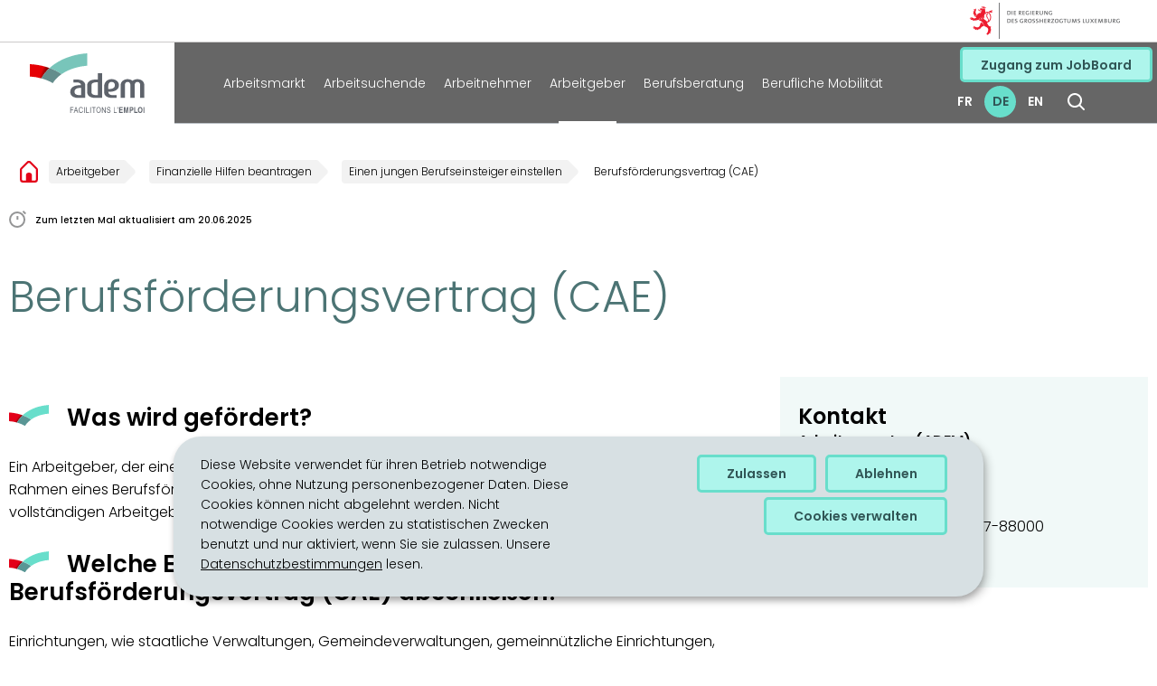

--- FILE ---
content_type: text/html; charset=utf-8
request_url: https://adem.public.lu/de/employeurs/demander-aides-financieres/embaucher-jeune/cae.html
body_size: 14913
content:

<!DOCTYPE HTML>
<html class="no-js" dir="ltr" lang="de">
<head>
  <meta charset="UTF-8"/>
  <script>
    !function (e) {
      var a = e.style
      e.className = 'js' + (void 0 == a.flexWrap && void 0 == a.WebkitFlexWrap && void 0 == a.msFlexWrap ? ' no-flexwrap' : '')
    }(document.documentElement)
  </script>
  <script>
    function cookieExists(name) {
      var cks = document.cookie.split(';');
      for (var i = 0; i < cks.length; i++) {
        if (cks[i].split('=')[0].trim() === name) {
          return true;
        }
      }
    }
    if (!cookieExists('isPublicWebsite')) {
      document.cookie = 'isPublicWebsite=true';
    }
  </script>
  <title>Berufsförderungsvertrag (CAE) - ADEM - FACILITONS L&#39;EMPLOI - Luxemburg</title>
  
  
  
  <meta name="description" content="Ein Arbeitgeber aus dem öffentlichen Bereich, der einen jungen Arbeitsuchenden unter 30 Jahren einstellt, kann einen Teil der Personalkosten sowie den gesamten Arbeitgeberanteil an den Sozialversicherungskosten erstattet bekommen."/>
  <meta name="template" content="contentpage"/>
  <meta http-equiv="X-UA-Compatible" content="IE=edge"/>
  
  <meta name="viewport" content="width=device-width, initial-scale=1"/>
  
  
  <meta name="firstReleaseDate" content="2015/10/06 00:00:00"/>
<meta name="cq:styleIds" content="16904424015645641304"/>
<meta name="ctie_filter_not_display_on_gouv" content="false"/>
<meta name="ctie_filter_year" content="2015"/>
<meta name="jcr:description" content="Ein Arbeitgeber aus dem öffentlichen Bereich, der einen jungen Arbeitsuchenden unter 30 Jahren einstellt, kann einen Teil der Personalkosten sowie den gesamten Arbeitgeberanteil an den Sozialversicherungskosten erstattet bekommen."/>
<meta name="ctie_filter_yearmonth" content="2015/10"/>
<meta name="autoDescription" content="false"/>
<meta name="jcr:title" content="Berufsförderungsvertrag (CAE)"/>
<meta name="ctie_filter_language" content="de"/>
<meta name="contentLang" content="de"/>

  <meta name="parentTitle" content="Einen jungen Berufseinsteiger einstellen"/>
  
  <meta property="og:type" content="article"/>
  <meta property="og:title" content="Berufsförderungsvertrag (CAE)"/>
  <meta property="og:description" content="Ein Arbeitgeber aus dem öffentlichen Bereich, der einen jungen Arbeitsuchenden unter 30 Jahren einstellt, kann einen Teil der Personalkosten sowie den gesamten Arbeitgeberanteil an den Sozialversicherungskosten erstattet bekommen."/>
  <meta property="og:url" content="http://adem.public.lu/de/employeurs/demander-aides-financieres/embaucher-jeune/cae.html"/>
  <meta property="og:image" content="http://adem.public.lu/etc.clientlibs/adem2023/clientlibs/base/resources/images/share/de/sharedFB.png"/>
  <meta property="og:image:type" content="image/png"/>

  <meta property="externalUrl" content="http://adem.public.lu/de/employeurs/demander-aides-financieres/embaucher-jeune/cae.html"/>
  <meta property="twitter:card" content="summary"/>
  <meta property="twitter:title" content="Berufsförderungsvertrag (CAE)"/>
  <meta property="twitter:description" content="Ein Arbeitgeber aus dem öffentlichen Bereich, der einen jungen Arbeitsuchenden unter 30 Jahren einstellt, kann einen Teil der Personalkosten sowie den gesamten Arbeitgeberanteil an den Sozialversicherungskosten erstattet bekommen."/>
  <meta property="twitter:url" content="http://adem.public.lu/de/employeurs/demander-aides-financieres/embaucher-jeune/cae.html"/>
  <meta property="twitter:image" content="http://adem.public.lu/etc.clientlibs/adem2023/clientlibs/base/resources/images/share/de/sharedTW.png"/>

  

  

  

  
    
    <meta property="firstReleaseDateHour" content="2015-10-06 00:00:0"/>

  
  


  
    
    

    

    
    
    
<link rel="stylesheet" href="/etc.clientlibs/adem2023/clientlibs/clientlib-dependencies.css" type="text/css">
<link rel="stylesheet" href="/etc.clientlibs/adem2023/clientlibs/base.css" type="text/css">



    

  
    <link rel="apple-touch-icon" sizes="180x180" href="/etc.clientlibs/adem2023/clientlibs/base/resources/images/favicons/apple-touch-icon.png"/>
    <link rel="icon" type="image/png" sizes="192x192" href="/etc.clientlibs/adem2023/clientlibs/base/resources/images/favicons/android-chrome-192x192.png"/>
    <link rel="icon" type="image/png" sizes="512x512" href="/etc.clientlibs/adem2023/clientlibs/base/resources/images/favicons/android-chrome-512x512.png"/>
    <link rel="manifest" href="/etc.clientlibs/adem2023/clientlibs/base/resources/images/favicons/site.webmanifest"/>
    <meta name="msapplication-TileColor" content="#ffffff"/>
    <meta name="theme-color" content="#ffffff"/>

  
    
        <script type="opt-in" data-type="application/javascript" data-name="adobedtm" data-src="//assets.adobedtm.com/990f8e50757a/a67a9614bc13/launch-10e9ff68f437.min.js" async>
        </script>
    

  
</head>
<body id="top" class="page basicpage no-pagecover ">


    



    





    
        
            
            
    
        

    








    
        
            
            
<div class="skiplinks">
    <nav role="navigation" aria-label="Schnellzugriff">
        <ul>
            
                <li data-href-child="#headernav">
                    <a href="#headernav" data-href="#headernav">Zum Hauptmenü
                        <span aria-hidden="true"></span>
                    </a>
                </li>
            
                <li data-href-child="#headernav-mobile">
                    <a href="#headernav-mobile" data-href="#headernav-mobile">Zum Hauptmenü
                        <span aria-hidden="true"></span>
                    </a>
                </li>
            
                <li data-href-child="#main">
                    <a href="#main" data-href="#main">Zum Inhalt
                        <span aria-hidden="true"></span>
                    </a>
                </li>
            
        </ul>
    </nav>
</div>

    

            
        
    



    


<svg xmlns="http://www.w3.org/2000/svg" class="is-hidden iconset"><symbol id="icon-hierarchy-error" viewBox="0 0 24 24"><path d="M20.5 18c-.2-3.4-3-6-6.5-6h-2V5.9c1.4-.2 2.5-1.5 2.5-2.9 0-1.7-1.3-3-3-3s-3 1.3-3 3c0 1.5 1.1 2.7 2.5 2.9V12H9c-3.4 0-6.2 2.7-6.5 6-1.4.3-2.5 1.5-2.5 3 0 1.7 1.3 3 3 3s3-1.3 3-3c0-1.5-1.1-2.7-2.5-2.9C3.8 15.2 6.1 13 9 13h2v5.1c-1.4.2-2.5 1.5-2.5 2.9 0 1.7 1.3 3 3 3s3-1.3 3-3c0-1.5-1.1-2.7-2.5-2.9V13h2c2.9 0 5.2 2.2 5.5 5.1-1.4.2-2.5 1.4-2.5 2.9 0 1.7 1.3 3 3 3s3-1.3 3-3c0-1.5-1.1-2.7-2.5-3z"/></symbol><symbol id="icon-home-breadcrumbs" viewBox="0 0 18 21.757"><path d="M3 21.758a3 3 0 0 1-3-3v-10.1a2.172 2.172 0 0 1 .636-1.536L6.879.879a3 3 0 0 1 4.243 0l6.243 6.243A2.172 2.172 0 0 1 18 8.657v10.1a3 3 0 0 1-3 3ZM9.707 2.293 16 8.586v10.172a1 1 0 0 1-1 1h-3v-5a3 3 0 0 0-6 0v5H3a1 1 0 0 1-1-1V8.586l6.293-6.293a1 1 0 0 1 1.414 0Z" fill-rule="evenodd"/></symbol><symbol id="icon-home-error" viewBox="0 0 24 24"><path d="M20.1 7.4c.1.1.2.1.4.1.3 0 .5-.2.5-.5V2.5c0-.3-.2-.5-.5-.5H16c-.2 0-.4.1-.5.3-.1.2 0 .4.1.5l4.5 4.6zM3 12.6V24h7v-7h4v7h7V12.6l-9-9z"/><path d="M23.9 12.7 12.4 1.1c-.2-.2-.5-.2-.7 0L.1 12.6c-.2.2-.2.5 0 .7.2.2.5.2.7 0L12 2.2l11.1 11.1c.2.2.5.2.7 0 .2-.1.3-.4.1-.6z"/></symbol><symbol id="icon-search-anchor" viewBox="0 0 18.899 18.9"><path d="M14.319 12.908a8 8 0 1 0-1.412 1.412l.042.045 4.243 4.243a1 1 0 0 0 1.414-1.414l-4.243-4.243Zm-2.076-9.15a6 6 0 1 1-8.485 0 6 6 0 0 1 8.485 0Z" fill-rule="evenodd"/></symbol><symbol id="icon-search-button" viewBox="0 0 18.899 18.9"><path d="M14.319 12.908a8 8 0 1 0-1.412 1.412l.042.045 4.243 4.243a1 1 0 0 0 1.414-1.414l-4.243-4.243Zm-2.076-9.15a6 6 0 1 1-8.485 0 6 6 0 0 1 8.485 0Z" fill-rule="evenodd"/></symbol><symbol id="icon-email-error" viewBox="0 0 24 24"><path d="m22.7 5-10.4 8.4c-.1.1-.2.1-.3.1-.1 0-.2 0-.3-.1L1.3 5c-.2.3-.3.6-.3 1v11c0 1.1.9 2 2 2h18c1.1 0 2-.9 2-2V6c0-.4-.1-.7-.3-1z"/><path d="M22 4.3c-.3-.2-.6-.3-1-.3H3c-.4 0-.7.1-1 .3l10 8.1 10-8.1z"/></symbol><symbol id="icon-navigation-anchor" viewBox="0 0 20 14.064"><path d="M0 1a1 1 0 0 1 1-1h18a1 1 0 0 1 0 2H1a1 1 0 0 1-1-1Zm0 6.032a1 1 0 0 1 1-1h18a1 1 0 0 1 0 2H1a1 1 0 0 1-1-1Zm1 5.033a1 1 0 0 0 0 2h18a1 1 0 0 0 0-2Z"/></symbol><symbol id="icon-navigation-close" viewBox="0 0 15.011 15.097"><path d="M1.79.769a1 1 0 0 1-.003-1.411A1 1 0 0 1 3.2-.65l12.183 12.06a1 1 0 0 1 .007 1.414 1 1 0 0 1-1.413.008L1.794.772Z" transform="translate(-1.083 1.414)"/><path d="m15.387.854-.004.004-12.182 12.06a1 1 0 0 1-1.415-.007 1 1 0 0 1 .007-1.415L13.976-.564A1 1 0 0 1 15.39.852Z" transform="translate(-1.083 1.414)"/></symbol><symbol id="icon-subnav-anchor" viewBox="0 0 24 24"><path d="M23 11H13V1c0-.6-.4-1-1-1s-1 .4-1 1v10H1c-.6 0-1 .4-1 1s.4 1 1 1h10v10c0 .6.4 1 1 1s1-.4 1-1V13h10c.6 0 1-.4 1-1s-.4-1-1-1z"/></symbol><symbol id="icon-subnav-close" viewBox="0 0 8.486 14.143"><path d="M0 1.414 1.414 0l7.071 7.071-7.071 7.071L0 12.728l5.657-5.657Z"/></symbol><symbol id="icon-langswitch" viewBox="0 0 24 24"><path d="M21.1 4.2c-.5 1.3-1.4 3.5-2.9 4.2-.1.1-.2.1-.3 0-1.1-.3-2.1.1-2.7.4.2.3.5.8.7 1.8.2.1.6 0 .8-.1.2-.1.4-.1.6.1 1.2 1.2-.4 2.8-1.3 3.8l-.5.5.1.1c.2.2.5.5.6.9 0 .3-.1.6-.4.8-.5.5-1 .8-1.4 1-.1 1.7-1.4 2.7-3.5 2.7-1 0-2-2.5-2-3 0-.4.2-.7.3-1 .1-.2.2-.4.2-.5 0-.2-.4-.7-.9-1.1-.1-.1-.1-.2-.1-.4 0-.4-.1-.7-.2-.9-.3-.2-.8-.2-1.5-.2h-.8c-1.6 0-2-1.6-2-2.5 0-.2 0-3.9 2.9-4.5 1.3-.3 2.2-.2 2.7.2.3.4.4.6.5.7.5.4 1.5.2 2.3 0 .3-.1.5-.1.8-.2.1-.8.1-1.7 0-2-.6.3-1.2.3-1.7 0s-.8-.8-.9-1.5C10.4 2.1 13.1.9 15 .3c-1-.3-2-.4-3.1-.4C5.4 0 0 5.4 0 12s5.4 12 12 12 12-5.4 12-12c0-3-1.1-5.7-2.9-7.8z"/></symbol><symbol id="icon-back-to-top" viewBox="0 0 50 50"><path d="M41 50H9a9.011 9.011 0 0 1-9-9V9a9.011 9.011 0 0 1 9-9h32a9.011 9.011 0 0 1 9 9v32a9.011 9.011 0 0 1-9 9ZM25 29.819l6.436 6.438 3.219-3.219-9.656-9.658-9.658 9.658 3.219 3.219 6.438-6.438Zm0-9.636 6.436 6.436 3.219-3.219-9.656-9.656-9.658 9.656 3.219 3.219 6.438-6.436Z"/></symbol><symbol id="icon-langswitch-button" viewBox="0 0 24 24"><path d="M12 19.5c-.3 0-.6-.1-.8-.4l-11-13c-.4-.4-.3-1.1.1-1.4.4-.4 1.1-.3 1.4.1L12 17 22.2 4.9c.4-.4 1-.5 1.4-.1s.5 1 .1 1.4l-11 13c-.1.2-.4.3-.7.3"/></symbol><symbol id="icon-dropdown-button" viewBox="0 0 8.486 14.143"><path d="M0 1.414 1.414 0l7.071 7.071-7.071 7.071L0 12.728l5.657-5.657Z"/></symbol><symbol id="icon-previous-pagination" viewBox="0 0 24 24"><path d="M18.5 24c-.2 0-.5-.1-.6-.2l-13-11c-.2-.2-.4-.5-.4-.8s.1-.6.4-.8l13-11c.4-.4 1.1-.3 1.4.1.4.4.3 1.1-.1 1.4L7 12l12.1 10.2c.4.4.5 1 .1 1.4-.1.3-.4.4-.7.4"/></symbol><symbol id="icon-next-pagination" viewBox="0 0 24 24"><path d="M5.5 24c-.3 0-.6-.1-.8-.4-.4-.4-.3-1.1.1-1.4L17 12 4.9 1.8c-.4-.4-.5-1-.1-1.4s1-.5 1.4-.1l13 11c.2.2.4.5.4.8s-.1.6-.4.8l-13 11c-.2 0-.5.1-.7.1"/></symbol><symbol id="icon-remove-shop" viewBox="0 0 24 24"><path d="m17.2 12 6.7-6.6c.1-.1.1-.3.1-.4 0-.1-.1-.3-.1-.4L19.4.1c-.1 0-.2-.1-.4-.1-.1 0-.3.1-.4.1L12 6.8 5.4.1C5.3 0 5.2 0 5 0c-.1 0-.2 0-.3.1L.2 4.6c-.2.2-.2.5 0 .7L6.8 12 .1 18.6c-.2.2-.2.5 0 .7l4.5 4.5c.1.1.3.2.4.2.1 0 .3-.1.4-.1l6.7-6.6 6.6 6.7h.3c.1 0 .3 0 .4-.1l4.5-4.5c.2-.2.2-.5 0-.7L17.2 12z"/></symbol><symbol id="icon-book-download" viewBox="0 0 24 24"><path d="M19.5 4h-13C5.7 4 5 3.3 5 2.5S5.7 1 6.5 1h13c.3 0 .5-.2.5-.5s-.2-.5-.5-.5h-13C5.1 0 4 1.1 4 2.5v14C4 17.9 5.1 19 6.5 19H11v-7c0-.8.7-1.5 1.5-1.5s1.5.7 1.5 1.5v7h5.5c.3 0 .5-.2.5-.5v-14c0-.3-.2-.5-.5-.5z"/><path d="M15.4 20.6s-.1 0 0 0c-.2-.2-.5-.2-.7 0l-1.1 1.1-.6.6V12c0-.3-.2-.5-.5-.5s-.5.2-.5.5v10.3l-.5-.5-1.1-1.1s-.1-.1-.2-.1h-.4c-.1 0-.1.1-.2.1 0 0-.1.1-.1.2v.4c0 .1.1.1.1.2l1.7 1.7.8.8.1.1h.4c.1 0 .1-.1.2-.1l.8-.8 1.7-1.7s.1-.1.1-.2v-.7zM6.5 2c-.3 0-.5.2-.5.5s.2.5.5.5h12c.3 0 .5-.2.5-.5s-.2-.5-.5-.5h-12z"/></symbol><symbol id="icon-book-order" viewBox="0 0 24 24"><path d="M12 18c0-.3.1-.7.2-1H8.4l-.2-1h4.3c1-2.3 3.3-4 6-4 1.2 0 2.4.4 3.4 1L24 6.7c.1-.2 0-.3-.1-.5-.1-.1-.2-.2-.4-.2H5.8L4.5.4C4.4.2 4.2 0 4 0H.5C.2 0 0 .2 0 .5s.2.5.5.5h3.1l3.8 16.1c-.8.3-1.4 1-1.4 1.9 0 1.1.9 2 2 2s2-.9 2-2c0-.4-.1-.7-.3-1H12z"/><path d="M18.5 13c-3 0-5.5 2.5-5.5 5.5s2.5 5.5 5.5 5.5 5.5-2.5 5.5-5.5-2.5-5.5-5.5-5.5zm2.5 6h-2v2c0 .3-.2.5-.5.5s-.5-.2-.5-.5v-2h-2c-.3 0-.5-.2-.5-.5s.2-.5.5-.5h2v-2c0-.3.2-.5.5-.5s.5.2.5.5v2h2c.3 0 .5.2.5.5s-.2.5-.5.5z"/></symbol><symbol id="icon-logo-facebook" viewBox="0 0 24 24"><path d="M24 12c0-6.6-5.4-12-12-12S0 5.4 0 12c0 6 4.4 11 10.1 11.9v-8.4h-3V12h3V9.4c0-3 1.8-4.7 4.5-4.7 1.3 0 2.7.2 2.7.2v3h-1.5c-1.5 0-2 .9-2 1.9V12h3.3l-.5 3.5h-2.8v8.4C19.6 23 24 18 24 12z"/></symbol><symbol id="icon-logo-google-plus" viewBox="0 0 24 24"><path d="M11.4 12.9c-.7-.5-1.4-1.3-1.4-1.5 0-.4 0-.6 1-1.4 1.2-1 1.9-2.2 1.9-3.6 0-1.2-.4-2.3-1-3h.5c.1 0 .2 0 .3-.1l1.4-1c.2-.1.2-.3.2-.5-.1-.2-.2-.3-.5-.3H7.6c-.7 0-1.3.1-2 .3-2.2.8-3.8 2.7-3.8 4.7 0 2.8 2.1 4.8 5 4.9-.1.2-.1.4-.1.6 0 .4.1.8.3 1.2h-.1c-2.7 0-5.2 1.3-6.1 3.3-.2.5-.4 1-.4 1.6 0 .5.1 1 .4 1.4.6 1 1.8 1.9 3.5 2.3.9.2 1.8.3 2.8.3.9 0 1.7-.1 2.5-.3 2.4-.7 4-2.5 4-4.5.1-2-.5-3.2-2.2-4.4zm-7.7 4.5c0-1.4 1.8-2.7 3.9-2.7h.1c.5 0 .9.1 1.3.2.1.1.3.2.4.3 1 .7 1.6 1.1 1.8 1.8 0 .2.1.3.1.5 0 1.8-1.3 2.7-4 2.7-2.1 0-3.6-1.2-3.6-2.8zM5.6 3.9c.3-.4.8-.6 1.2-.6h.1c1.3 0 2.6 1.5 2.9 3.3.1 1-.1 2-.6 2.5-.4.5-.8.7-1.3.7C6.5 9.7 5.2 8.2 5 6.4c-.2-1 0-1.9.6-2.5zm17.9 5.6h-3v-3h-2v3h-3v2h3v3h2v-3h3z"/></symbol><symbol id="icon-logo-linkedin" viewBox="0 0 24 24"><path d="M20.4 20.4h-3.5v-5.5c0-1.3 0-3.1-1.9-3.1s-2.1 1.4-2.1 2.9v5.6H9.4V8.9h3.4v1.5c.7-1.2 2-1.9 3.3-1.9 3.5 0 4.2 2.4 4.2 5.4l.1 6.5zm-15-13c-1.2 0-2-.9-2-2s.9-2 2-2 2 .9 2 2c.1 1.1-.9 2-2 2m1.7 13H3.6V8.9h3.5v11.5zM22.2 0H1.8C.9 0 .1.7.1 1.8v20.5c0 .9.8 1.8 1.8 1.8h20.4c.9 0 1.8-.7 1.8-1.8V1.8C23.9.7 23.1 0 22.2 0"/></symbol><symbol id="icon-logo-rss" viewBox="0 0 24 24"><path d="M12.5 24h-1c0-6.4-5.2-11.5-11.5-11.5v-1c6.9 0 12.5 5.6 12.5 12.5zM0 18.5V24h5.5c0-3.4-2.1-5.5-5.5-5.5z"/><path d="M20 24h-1C19 13.5 10.5 5 0 5V4c11 0 20 9 20 20z"/></symbol><symbol id="icon-logo-twitter" viewBox="0 0 24 24"><path d="M12.1 10.9 8.6 5.8H6.7l4.4 6.3.5.8 3.8 5.4h1.9l-4.6-6.6z"/><path d="M12 0C5.4 0 0 5.4 0 12s5.4 12 12 12 12-5.4 12-12S18.6 0 12 0zm2.8 19.2L11 13.6l-4.8 5.6H5l5.5-6.4-5.5-8h4.2l3.6 5.3 4.5-5.3h1.2l-5.2 6.1 5.7 8.2h-4.2z"/></symbol><symbol id="icon-logo-youtube" viewBox="0 0 24 24"><path d="M20.1 4H3.9C1.8 4 0 5.8 0 7.9V17c0 2.2 1.8 4 3.9 4H20c2.2 0 3.9-1.8 3.9-3.9V7.9C24 5.8 22.2 4 20.1 4zm-3.6 8.5-6.8 4.3c-.1.1-.2.1-.3.1-.1 0-.2 0-.2-.1-.1 0-.2-.2-.2-.4V7.8c0-.2.1-.4.3-.4.2-.1.4-.1.5 0l6.8 4.3c.1.1.2.3.2.4s-.1.3-.3.4z"/></symbol><symbol id="icon-logo-instagram" viewBox="0 0 24 24"><circle cx="12" cy="12" r="4"/><path d="M23.9 7.1c-.1-1.3-.3-2.1-.6-2.9-.2-.9-.6-1.5-1.3-2.2S20.7.9 19.9.6C19.1.3 18.3.1 17 0h-5C8.7 0 8.3 0 7 .1 5.8.1 4.9.3 4.1.6 3.3.9 2.7 1.4 2 2S.9 3.4.6 4.1c-.3.8-.5 1.7-.5 3C0 8.3 0 8.7 0 12s0 3.7.1 4.9c.1 1.3.3 2.1.6 2.9.2.8.6 1.5 1.3 2.2s1.3 1.1 2.1 1.4c.8.3 1.6.5 2.9.6h5c3.3 0 3.7 0 4.9-.1 1.3-.1 2.1-.3 2.9-.6s1.5-.7 2.1-1.4c.7-.7 1.1-1.3 1.4-2.1s.5-1.6.6-2.9c.1-1.2.1-1.6.1-4.9s0-3.7-.1-4.9zM12 18.2c-3.4 0-6.2-2.8-6.2-6.2S8.6 5.8 12 5.8s6.2 2.8 6.2 6.2-2.8 6.2-6.2 6.2zM18.4 7c-.8 0-1.4-.6-1.4-1.4s.6-1.4 1.4-1.4 1.4.6 1.4 1.4S19.2 7 18.4 7z"/></symbol><symbol id="icon-logo-email" viewBox="0 0 24 24"><path d="m22.7 5-10.4 8.4c-.1.1-.2.1-.3.1-.1 0-.2 0-.3-.1L1.3 5c-.2.3-.3.6-.3 1v11c0 1.1.9 2 2 2h18c1.1 0 2-.9 2-2V6c0-.4-.1-.7-.3-1z"/><path d="M22 4.3c-.3-.2-.6-.3-1-.3H3c-.4 0-.7.1-1 .3l10 8.1 10-8.1z"/></symbol><symbol id="icon-logo-print" viewBox="0 0 24 24"><circle cx="3.5" cy="10.5" r=".5"/><path d="M21.5 7h-19C1.1 7 0 8.1 0 9.5v6C0 16.9 1.1 18 2.5 18H5v4.5c0 .3.2.5.5.5h13c.3 0 .5-.2.5-.5V18h2.5c1.4 0 2.5-1.1 2.5-2.5v-6C24 8.1 22.9 7 21.5 7zm-18 5c-.8 0-1.5-.7-1.5-1.5S2.7 9 3.5 9 5 9.7 5 10.5 4.3 12 3.5 12zM18 22H6v-7h12v7zM5.5 6h13c.3 0 .5-.2.5-.5v-1c0-.1-.1-.3-.1-.4l-3-3c-.1 0-.3-.1-.4-.1h-10c-.3 0-.5.2-.5.5v4c0 .3.2.5.5.5zm10-4.5 3 3h-3v-3z"/><path d="M7.5 17h9c.3 0 .5-.2.5-.5s-.2-.5-.5-.5h-9c-.3 0-.5.2-.5.5s.2.5.5.5zm0 2h9c.3 0 .5-.2.5-.5s-.2-.5-.5-.5h-9c-.3 0-.5.2-.5.5s.2.5.5.5zm0 2h9c.3 0 .5-.2.5-.5s-.2-.5-.5-.5h-9c-.3 0-.5.2-.5.5s.2.5.5.5z"/></symbol><symbol id="icon-external-link" viewBox="0 0 24 24"><path d="M17 12.5c-.6 0-1 .4-1 1V19H5V8h5.5c.6 0 1-.4 1-1s-.4-1-1-1H4c-.6 0-1 .4-1 1v13c0 .6.4 1 1 1h13c.6 0 1-.4 1-1v-6.5c0-.6-.4-1-1-1z"/><path d="M20.9 3.6c-.1-.2-.3-.4-.5-.5-.1-.1-.3-.1-.4-.1h-6c-.6 0-1 .4-1 1s.4 1 1 1h3.6L6.8 15.8c-.4.4-.4 1 0 1.4.2.2.5.3.7.3s.5-.1.7-.3L19 6.4V10c0 .6.4 1 1 1s1-.4 1-1V4c0-.1 0-.3-.1-.4z"/></symbol><symbol id="icon-arrow-left" viewBox="0 0 24 24"><path d="M18.5 24c-.2 0-.5-.1-.6-.2l-13-11c-.2-.2-.4-.5-.4-.8s.1-.6.4-.8l13-11c.4-.4 1.1-.3 1.4.1.4.4.3 1.1-.1 1.4L7 12l12.1 10.2c.4.4.5 1 .1 1.4-.1.3-.4.4-.7.4"/></symbol><symbol id="icon-arrow-right" viewBox="0 0 24 24"><path d="M5.5 24c-.3 0-.6-.1-.8-.4-.4-.4-.3-1.1.1-1.4L17 12 4.9 1.8c-.4-.4-.5-1-.1-1.4s1-.5 1.4-.1l13 11c.2.2.4.5.4.8s-.1.6-.4.8l-13 11c-.2 0-.5.1-.7.1"/></symbol><symbol id="icon-album-infos-download" viewBox="0 0 24 24"><path d="M11.6 18.9c.1.1.2.1.4.1.1 0 .3-.1.4-.1l7-7c.1-.1.2-.4.1-.5-.1-.3-.3-.4-.5-.4h-3V.5c0-.3-.2-.5-.5-.5h-7c-.3 0-.5.2-.5.5V11H5c-.2 0-.4.1-.5.3-.1.2 0 .4.1.5l7 7.1z"/><path d="M23 17.5c-.6 0-1 .4-1 1V22H2v-3.5c0-.6-.4-1-1-1s-1 .4-1 1V23c0 .6.4 1 1 1h22c.6 0 1-.4 1-1v-4.5c0-.6-.4-1-1-1z"/></symbol><symbol id="icon-slideshow-download" viewBox="0 0 24 24"><path d="M11.6 18.9c.1.1.2.1.4.1.1 0 .3-.1.4-.1l7-7c.1-.1.2-.4.1-.5-.1-.3-.3-.4-.5-.4h-3V.5c0-.3-.2-.5-.5-.5h-7c-.3 0-.5.2-.5.5V11H5c-.2 0-.4.1-.5.3-.1.2 0 .4.1.5l7 7.1z"/><path d="M23 17.5c-.6 0-1 .4-1 1V22H2v-3.5c0-.6-.4-1-1-1s-1 .4-1 1V23c0 .6.4 1 1 1h22c.6 0 1-.4 1-1v-4.5c0-.6-.4-1-1-1z"/></symbol><symbol id="icon-gallery-album-download" viewBox="0 0 24 24"><path d="M11.6 18.9c.1.1.2.1.4.1.1 0 .3-.1.4-.1l7-7c.1-.1.2-.4.1-.5-.1-.3-.3-.4-.5-.4h-3V.5c0-.3-.2-.5-.5-.5h-7c-.3 0-.5.2-.5.5V11H5c-.2 0-.4.1-.5.3-.1.2 0 .4.1.5l7 7.1z"/><path d="M23 17.5c-.6 0-1 .4-1 1V22H2v-3.5c0-.6-.4-1-1-1s-1 .4-1 1V23c0 .6.4 1 1 1h22c.6 0 1-.4 1-1v-4.5c0-.6-.4-1-1-1z"/></symbol><symbol id="icon-gallery-album-category" viewBox="0 0 24 24"><path d="M.5 0C.4 0 .2.1.1.2c0 0-.1.2-.1.3V9c0 .1.1.3.1.4l14.5 14.5c.2.1.3.1.4.1h.1c.2 0 .3-.2.4-.3l1.9-6.2 6.2-1.9c.2-.1.3-.2.3-.4s0-.4-.1-.5L9.3.2C9.3.1 9.1 0 9 0H.5zm5 8C4.1 8 3 6.9 3 5.5S4.1 3 5.5 3 8 4.1 8 5.5 6.9 8 5.5 8z"/></symbol><symbol id="icon-box-organization-address" viewBox="0 0 24 24"><path d="M12 0C7.6 0 4 3.6 4 8c0 4.2 7.3 15.3 7.6 15.8.1.1.2.2.4.2s.3-.1.4-.2C12.7 23.3 20 12.3 20 8c0-4.4-3.6-8-8-8zm0 11.5c-1.9 0-3.5-1.6-3.5-3.5s1.6-3.5 3.5-3.5 3.5 1.6 3.5 3.5-1.6 3.5-3.5 3.5z"/></symbol><symbol id="icon-box-organization-phone" viewBox="0 0 24 24"><path d="M17.5 15.6c0-.2-.1-.4-.2-.5L16 13.7c-.2-.2-.3-.2-.5-.2s-.5.1-.7.3l-.5.5c-.2.2-.5.2-.7 0-1.5-1.2-2.9-2.6-4.1-4.1-.2-.2-.1-.5 0-.7L10 9c.2-.2.3-.4.3-.6 0-.2-.1-.4-.2-.5L8.9 6.7c-.1-.2-.3-.2-.5-.2s-.4.1-.6.3l-.8.8c-.5.5-.7 1.3-.3 1.8 2 3.2 4.7 5.9 7.9 7.9.5.3 1.3.2 1.8-.3l.3-.3.5-.5c.2-.2.3-.4.3-.6z"/><path d="M12 0C5.4 0 0 5.4 0 12s5.4 12 12 12 12-5.4 12-12S18.6 0 12 0zm8.4 17.8c-.2.2-.5.3-.7.1-.2-.2-.3-.5-.1-.7 1.1-1.5 1.6-3.3 1.6-5.2 0-5.1-4.1-9.2-9.2-9.2S2.8 6.9 2.8 12s4.1 9.2 9.2 9.2c2.4 0 4-.6 4.6-1.8.3-.5.3-1.1.3-1.5-.5.4-1 .6-1.6.6-.4 0-.9-.1-1.2-.3-3.3-2.1-6.1-4.9-8.2-8.2-.6-1-.5-2.3.4-3.1l.8-.8c.7-.7 1.9-.8 2.5-.1l1.3 1.3c.3.3.5.8.5 1.3s-.2.9-.6 1.3l-.1.1c1 1.2 2.1 2.3 3.3 3.3l.2-.2c.7-.7 1.9-.7 2.5-.1l1.3 1.3c.3.3.5.8.5 1.3s-.2.9-.6 1.3l-.2.2c.2.6.3 1.6-.1 2.5-.5 1.2-1.9 2.6-5.6 2.6-5.6 0-10.2-4.6-10.2-10.2S6.4 1.8 12 1.8 22.2 6.4 22.2 12c0 2.1-.6 4.1-1.8 5.8z"/></symbol><symbol id="icon-box-organization-fax" viewBox="0 0 24 24"><path d="M0 7.5v13c0 .8.7 1.5 1.5 1.5H2V6h-.5C.7 6 0 6.7 0 7.5zM7.5 3H6V.5c0-.3-.2-.5-.5-.5S5 .2 5 .5v2.6c-1.1.2-2 1.2-2 2.4v16C3 22.9 4.1 24 5.5 24h2c1.4 0 2.5-1.1 2.5-2.5v-16C10 4.1 8.9 3 7.5 3zm14 3H11v16h10.5c.8 0 1.5-.7 1.5-1.5v-13c0-.8-.7-1.5-1.5-1.5zM14 18h-1v-1h1v1zm0-2h-1v-1h1v1zm0-2h-1v-1h1v1zm3 4h-1v-1h1v1zm0-2h-1v-1h1v1zm0-2h-1v-1h1v1zm3 4h-1v-1h1v1zm0-2h-1v-1h1v1zm0-2h-1v-1h1v1zm0-3.5c0 .3-.2.5-.5.5h-6c-.3 0-.5-.2-.5-.5v-2c0-.3.2-.5.5-.5h6c.3 0 .5.2.5.5v2z"/><path d="M22 6.5h-1V2.7L18.8 1H13v5.5h-1v-6c0-.3.2-.5.5-.5H19c.1 0 .2 0 .3.1l2.5 2c.1.1.2.2.2.4v4z"/><path d="M14 2h3.5v1H14zM14 4h6v1h-6z"/></symbol><symbol id="icon-box-organization-email" viewBox="0 0 24 24"><path d="m22.7 5-10.4 8.4c-.1.1-.2.1-.3.1-.1 0-.2 0-.3-.1L1.3 5c-.2.3-.3.6-.3 1v11c0 1.1.9 2 2 2h18c1.1 0 2-.9 2-2V6c0-.4-.1-.7-.3-1z"/><path d="M22 4.3c-.3-.2-.6-.3-1-.3H3c-.4 0-.7.1-1 .3l10 8.1 10-8.1z"/></symbol><symbol id="icon-geoportail-phone" viewBox="0 0 24 24"><path d="M17.5 15.6c0-.2-.1-.4-.2-.5L16 13.7c-.2-.2-.3-.2-.5-.2s-.5.1-.7.3l-.5.5c-.2.2-.5.2-.7 0-1.5-1.2-2.9-2.6-4.1-4.1-.2-.2-.1-.5 0-.7L10 9c.2-.2.3-.4.3-.6 0-.2-.1-.4-.2-.5L8.9 6.7c-.1-.2-.3-.2-.5-.2s-.4.1-.6.3l-.8.8c-.5.5-.7 1.3-.3 1.8 2 3.2 4.7 5.9 7.9 7.9.5.3 1.3.2 1.8-.3l.3-.3.5-.5c.2-.2.3-.4.3-.6z"/><path d="M12 0C5.4 0 0 5.4 0 12s5.4 12 12 12 12-5.4 12-12S18.6 0 12 0zm8.4 17.8c-.2.2-.5.3-.7.1-.2-.2-.3-.5-.1-.7 1.1-1.5 1.6-3.3 1.6-5.2 0-5.1-4.1-9.2-9.2-9.2S2.8 6.9 2.8 12s4.1 9.2 9.2 9.2c2.4 0 4-.6 4.6-1.8.3-.5.3-1.1.3-1.5-.5.4-1 .6-1.6.6-.4 0-.9-.1-1.2-.3-3.3-2.1-6.1-4.9-8.2-8.2-.6-1-.5-2.3.4-3.1l.8-.8c.7-.7 1.9-.8 2.5-.1l1.3 1.3c.3.3.5.8.5 1.3s-.2.9-.6 1.3l-.1.1c1 1.2 2.1 2.3 3.3 3.3l.2-.2c.7-.7 1.9-.7 2.5-.1l1.3 1.3c.3.3.5.8.5 1.3s-.2.9-.6 1.3l-.2.2c.2.6.3 1.6-.1 2.5-.5 1.2-1.9 2.6-5.6 2.6-5.6 0-10.2-4.6-10.2-10.2S6.4 1.8 12 1.8 22.2 6.4 22.2 12c0 2.1-.6 4.1-1.8 5.8z"/></symbol><symbol id="icon-geoportail-email" viewBox="0 0 24 24"><path d="m22.7 5-10.4 8.4c-.1.1-.2.1-.3.1-.1 0-.2 0-.3-.1L1.3 5c-.2.3-.3.6-.3 1v11c0 1.1.9 2 2 2h18c1.1 0 2-.9 2-2V6c0-.4-.1-.7-.3-1z"/><path d="M22 4.3c-.3-.2-.6-.3-1-.3H3c-.4 0-.7.1-1 .3l10 8.1 10-8.1z"/></symbol><symbol id="icon-geoportail-direction" viewBox="0 0 24 24"><path d="M23.9.1c-.2-.1-.4-.1-.6 0l-23 12c-.2.1-.3.3-.3.5.1.2.3.4.5.4H11v10.5c0 .2.2.4.4.5h.1c.2 0 .4-.1.4-.3l12-23c.1-.2.1-.4 0-.6z"/></symbol><symbol id="icon-geoportail-website" viewBox="0 0 24 24"><path d="M5.6 14.5c-.3 0-.5-.2-.5-.4l-.6-4c0-.3.1-.5.4-.6.3 0 .5.1.6.4l.3 1.9c.1-.4.8-.4.9 0L7 9.9c0-.3.3-.5.6-.4.3.1.4.3.4.6l-.6 4c0 .2-.2.4-.5.4-.2 0-.4-.1-.5-.3l-.2-.5-.2.5c0 .2-.2.3-.4.3zM11.6 14.5c-.3 0-.5-.2-.5-.4l-.6-4c0-.3.1-.5.4-.6.3 0 .5.1.6.4l.3 1.9c.1-.2.3-.3.5-.3s.4.1.5.3l.2-1.9c0-.3.3-.5.6-.4.3 0 .5.3.4.6l-.6 4c0 .2-.2.4-.5.4-.2 0-.4-.1-.5-.3l-.2-.5-.2.5c0 .2-.2.3-.4.3zM18.9 14.5c-.2 0-.4-.1-.5-.3l-.2-.5-.2.5c-.1.2-.3.4-.5.3-.2 0-.4-.2-.5-.4l-.6-4c0-.3.1-.5.4-.6.3 0 .5.1.6.4l.3 1.9c.1-.2.3-.3.5-.3s.4.1.5.3l.3-1.9c0-.3.3-.5.6-.4.3 0 .5.3.4.6l-.6 4c0 .2-.2.4-.5.4z"/><path d="M9.7 18c.6 1.2 1.3 2.5 2.2 3.7l.1-.1c.9-1.2 1.6-2.4 2.2-3.7H9.7zm-1.1 0H3.5c1.8 2.6 4.7 4.3 7.9 4.5l-.1-.2c-1.2-1.4-2-2.8-2.7-4.3zm4.2 4.3-.2.2c3.2-.2 6.1-1.9 7.9-4.5h-5.2c-.6 1.4-1.4 2.9-2.5 4.3zM14.6 6c-.6-1.3-1.5-2.5-2.5-3.7H12l-.1.1C10.9 3.5 10 4.7 9.4 6h5.2zm1.1 0h5c-1.8-2.6-4.7-4.3-7.9-4.5l.1.2C14.1 3 15 4.5 15.7 6zm-4.5-4.3.1-.1C8 1.7 5.1 3.4 3.3 6h5C9 4.5 10 3 11.2 1.7zM23.5 8h-1.8c-.1-.3-.3-.7-.5-1H16c.1.3.2.7.3 1h-1c-.1-.3-.2-.7-.3-1H9c-.1.3-.2.7-.3 1h-1c.1-.3.2-.7.3-1H2.7c-.2.3-.3.7-.5 1H.5c-.3 0-.5.2-.5.5v7c0 .3.2.5.5.5h1.9c.1.3.3.7.5 1h5.4c-.1-.3-.2-.7-.3-1h1.1c.1.3.2.7.3 1h5.5c.1-.3.2-.7.3-1h1.1c-.1.3-.2.7-.3 1h5.4c.2-.3.3-.7.5-1h1.8c.3 0 .5-.2.5-.5v-7c-.2-.3-.4-.5-.7-.5zm-.5 7H1V9h22v6z"/></symbol><symbol id="icon-geoportail-more" viewBox="0 0 24 24"><circle cx="3" cy="12" r="3"/><circle cx="12" cy="12" r="3"/><circle cx="21" cy="12" r="3"/></symbol><symbol id="icon-user-cog" viewBox="0 0 24 24"><path d="M23.5 10h-2.9c-.2-.8-.5-1.7-.8-2.3l2-2c.2-.2.2-.3.2-.4 0-.2 0-.3-.1-.4l-2.8-2.8c-.2-.2-.5-.2-.7 0l-2 2c-.7-.3-1.5-.6-2.3-.8V.5c-.1-.3-.3-.5-.6-.5h-3c-.3 0-.5.2-.5.5v2.9c-.8.2-1.7.4-2.3.7l-2-2c-.2-.2-.5-.2-.7 0L2.1 4.9c-.2.2-.2.5 0 .7l2 2c-.3.7-.5 1.6-.7 2.4H.5c-.3 0-.5.2-.5.5v3c0 .3.2.5.5.5h2.9c.2.8.5 1.7.8 2.3l-2 2c-.2.2-.2.3-.2.4 0 .2 0 .3.1.4l2.8 2.8c.2.2.5.2.7 0l2-2c.7.3 1.5.6 2.3.8v2.9c0 .3.2.5.5.5h3c.3 0 .5-.2.5-.5v-2.9c.8-.2 1.7-.5 2.3-.8l2 2c.2.2.5.2.7 0l2.8-2.8c.2-.2.2-.5 0-.7l-2-2c.3-.7.6-1.5.8-2.3h2.9c.3 0 .5-.2.5-.5v-3c.1-.4-.1-.6-.4-.6zM12 16c-2.2 0-4-1.8-4-4s1.8-4 4-4 4 1.8 4 4-1.8 4-4 4z"/></symbol><symbol id="icon-user-logout" viewBox="0 0 24 24"><path d="m12.9 14-1.4 1.4c-.6.6-.6 1.5 0 2.1.3.3.7.4 1.1.4s.8-.1 1.1-.4l4-4c.1-.1.3-.3.3-.5.1-.2.1-.4.1-.5s0-.4-.1-.5c-.1-.2-.2-.4-.3-.5l-4-4c-.6-.6-1.5-.6-2.1 0-.6.6-.6 1.5 0 2.1L13 11H1.1C1.8 5.4 6.7 1 12.5 1 18.9 1 24 6.1 24 12.5S18.9 24 12.5 24C6.7 24 1.8 19.6 1.1 14h11.8z"/></symbol><symbol id="icon-remove-circle-1" viewBox="0 0 24 24"><path d="M11.5 0C5.2 0 0 5.1 0 11.5c0 3.1 1.2 6 3.4 8.1 2.2 2.2 5.1 3.4 8.1 3.4C17.8 23 23 17.9 23 11.5 23 5.2 17.9 0 11.5 0zm0 22.5zm4.6-7.1c.2.2.2.5 0 .7-.1.1-.2.1-.4.1-.1 0-.3 0-.4-.1l-3.9-3.9-3.9 3.9c-.1.1-.2.1-.4.1-.1 0-.3 0-.4-.1-.2-.2-.2-.5 0-.7l3.9-3.9-3.7-3.9c-.2-.2-.2-.5 0-.7.2-.2.5-.2.7 0l3.9 3.9 3.9-3.9c.2-.2.5-.2.7 0 .2.2.2.5 0 .7l-3.9 3.9 3.9 3.9z"/></symbol><symbol style="enable-background:new 0 0 24 24.1" id="icon-filter-anchor" viewBox="0 0 24 24.1"><path d="M13.8 24.1c-.3 0-.6-.1-.9-.3L9.4 21c-.3-.3-.5-.7-.5-1.1v-7.6c0-.2-.1-.3-.2-.4L.3 2.4C0 1.9-.1 1.3.1.8.4.3.9 0 1.4 0h21.2c.6 0 1.1.3 1.3.8.2.5.2 1.1-.2 1.5l-8.3 9.6c-.1.1-.2.3-.2.4v10.4c0 .5-.3 1-.8 1.2-.2.2-.4.2-.6.2z"/></symbol><symbol id="icon-filter-summary" viewBox="0 0 24 24"><path d="M2.7 2.1C1.3 2.1.2 3.2.2 4.6s1.1 2.5 2.5 2.5S5.2 6 5.2 4.6 4.1 2.1 2.7 2.1zM8.8 6H23c.6 0 1-.4 1-1s-.4-1-1-1H8.8c-.6 0-1 .4-1 1s.4 1 1 1zm-6.1 4.1c-1.4 0-2.5 1.1-2.5 2.5s1.1 2.5 2.5 2.5 2.5-1.1 2.5-2.5-1.1-2.5-2.5-2.5zM23 12H8.8c-.6 0-1 .4-1 1s.4 1 1 1H23c.6 0 1-.4 1-1s-.4-1-1-1zM2.7 18.1c-1.4 0-2.5 1.1-2.5 2.5s1.1 2.5 2.5 2.5 2.5-1.1 2.5-2.5-1.1-2.5-2.5-2.5zM23 20H8.8c-.6 0-1 .4-1 1s.4 1 1 1H23c.6 0 1-.4 1-1s-.4-1-1-1z"/></symbol><symbol id="icon-filter-close" viewBox="0 0 24 24"><path d="M13.4 12 23.7 1.7c.4-.4.4-1 0-1.4-.4-.4-1-.4-1.4 0L12 10.6 1.7.3C1.3-.1.7-.1.3.3c-.4.4-.4 1 0 1.4L10.6 12 .3 22.3c-.4.4-.4 1 0 1.4.2.2.4.3.7.3.3 0 .5-.1.7-.3L12 13.4l10.3 10.3c.2.2.5.3.7.3.3 0 .5-.1.7-.3.4-.4.4-1 0-1.4L13.4 12z"/></symbol><symbol id="icon-filter" viewBox="0 0 28 28"><path d="m19 13.998-6-6-2 2 4 4-4 4 2 2Z"/><path d="M0 3.818A3.818 3.818 0 0 1 3.818 0h20.364A3.818 3.818 0 0 1 28 3.818v20.364A3.818 3.818 0 0 1 24.182 28H3.818A3.818 3.818 0 0 1 0 24.182Zm3.818-1.273h20.364a1.273 1.273 0 0 1 1.273 1.273v20.364a1.273 1.273 0 0 1-1.273 1.273H3.818a1.273 1.273 0 0 1-1.273-1.273V3.818a1.273 1.273 0 0 1 1.273-1.273Z" fill-rule="evenodd"/></symbol><symbol id="icon-search-view-grid" viewBox="0 0 24 24"><path d="M14.5 0h-6c-.3 0-.5.2-.5.5v6c0 .3.2.5.5.5h6c.3 0 .5-.2.5-.5v-6c0-.3-.2-.5-.5-.5zm-8 0h-6C.2 0 0 .2 0 .5v6c0 .3.2.5.5.5h6c.3 0 .5-.2.5-.5v-6c0-.3-.2-.5-.5-.5zm16 0h-6c-.3 0-.5.2-.5.5v6c0 .3.2.5.5.5h6c.3 0 .5-.2.5-.5v-6c0-.3-.2-.5-.5-.5zm-8 8h-6c-.3 0-.5.2-.5.5v6c0 .3.2.5.5.5h6c.3 0 .5-.2.5-.5v-6c0-.3-.2-.5-.5-.5zm-8 0h-6c-.3 0-.5.2-.5.5v6c0 .3.2.5.5.5h6c.3 0 .5-.2.5-.5v-6c0-.3-.2-.5-.5-.5zm16 0h-6c-.3 0-.5.2-.5.5v6c0 .3.2.5.5.5h6c.3 0 .5-.2.5-.5v-6c0-.3-.2-.5-.5-.5zm-8 8h-6c-.3 0-.5.2-.5.5v6c0 .3.2.5.5.5h6c.3 0 .5-.2.5-.5v-6c0-.3-.2-.5-.5-.5zm-8 0h-6c-.3 0-.5.2-.5.5v6c0 .3.2.5.5.5h6c.3 0 .5-.2.5-.5v-6c0-.3-.2-.5-.5-.5zm16 0h-6c-.3 0-.5.2-.5.5v6c0 .3.2.5.5.5h6c.3 0 .5-.2.5-.5v-6c0-.3-.2-.5-.5-.5z"/></symbol><symbol id="icon-search-view-list" viewBox="0 0 24 24"><path d="M23.5 1h-15c-.3 0-.5.2-.5.5v5c0 .3.2.5.5.5h15c.3 0 .5-.2.5-.5v-5c0-.3-.2-.5-.5-.5zm0 8h-15c-.3 0-.5.2-.5.5v5c0 .3.2.5.5.5h15c.3 0 .5-.2.5-.5v-5c0-.3-.2-.5-.5-.5zm0 8h-15c-.3 0-.5.2-.5.5v5c0 .3.2.5.5.5h15c.3 0 .5-.2.5-.5v-5c0-.3-.2-.5-.5-.5zM5.5 1h-5c-.3 0-.5.2-.5.5v5c0 .3.2.5.5.5h5c.3 0 .5-.2.5-.5v-5c0-.3-.2-.5-.5-.5zm0 8h-5c-.3 0-.5.2-.5.5v5c0 .3.2.5.5.5h5c.3 0 .5-.2.5-.5v-5c0-.3-.2-.5-.5-.5zm0 8h-5c-.3 0-.5.2-.5.5v5c0 .3.2.5.5.5h5c.3 0 .5-.2.5-.5v-5c0-.3-.2-.5-.5-.5z"/></symbol><symbol id="icon-slide-download" viewBox="0 0 24 24"><path d="M19.4 15.6c-.2-.4-.5-.6-.9-.6H15v-1.5c0-.6-.4-1-1-1s-1 .4-1 1V16c0 .6.4 1 1 1h2l-4.5 4.6L7 17h2c.6 0 1-.4 1-1v-2.5c0-.6-.4-1-1-1s-1 .4-1 1V15H4.5c-.4 0-.8.3-.9.6-.2.4-.1.8.3 1.1l7 7c.2.2.4.3.7.3.2 0 .5-.1.7-.3l7-7c.2-.2.3-.7.1-1.1zM14 11.5c.6 0 1-.4 1-1v-2c0-.6-.4-1-1-1s-1 .4-1 1v2c0 .6.4 1 1 1zm-5 0c.6 0 1-.4 1-1v-2c0-.6-.4-1-1-1s-1 .4-1 1v2c0 .6.4 1 1 1zm5-5c.6 0 1-.4 1-1v-1c0-.6-.4-1-1-1s-1 .4-1 1v1c0 .6.4 1 1 1zm-5 0c.6 0 1-.4 1-1v-1c0-.6-.4-1-1-1s-1 .4-1 1v1c0 .6.4 1 1 1zm5-4c.6 0 1-.4 1-1V1c0-.6-.4-1-1-1s-1 .4-1 1v.5c0 .6.4 1 1 1zm-5 0c.6 0 1-.4 1-1V1c0-.6-.4-1-1-1S8 .4 8 1v.5c0 .6.4 1 1 1z"/></symbol><symbol id="icon-slide-arrow-left" viewBox="0 0 24 24"><path d="M18.5 24c-.2 0-.5-.1-.6-.2l-13-11c-.2-.2-.4-.5-.4-.8s.1-.6.4-.8l13-11c.4-.4 1.1-.3 1.4.1.4.4.3 1.1-.1 1.4L7 12l12.1 10.2c.4.4.5 1 .1 1.4-.1.3-.4.4-.7.4"/></symbol><symbol id="icon-slide-arrow-right" viewBox="0 0 24 24"><path d="M5.5 24c-.3 0-.6-.1-.8-.4-.4-.4-.3-1.1.1-1.4L17 12 4.9 1.8c-.4-.4-.5-1-.1-1.4s1-.5 1.4-.1l13 11c.2.2.4.5.4.8s-.1.6-.4.8l-13 11c-.2 0-.5.1-.7.1"/></symbol><symbol id="icon-close-youtube-privacy" viewBox="0 0 24 24"><path d="M13.4 12 23.7 1.7c.4-.4.4-1 0-1.4-.4-.4-1-.4-1.4 0L12 10.6 1.7.3C1.3-.1.7-.1.3.3c-.4.4-.4 1 0 1.4L10.6 12 .3 22.3c-.4.4-.4 1 0 1.4.2.2.4.3.7.3.3 0 .5-.1.7-.3L12 13.4l10.3 10.3c.2.2.5.3.7.3.3 0 .5-.1.7-.3.4-.4.4-1 0-1.4L13.4 12z"/></symbol></svg>

    

    
        

    








    
        
            
            
    <div id="govbar" class="govbar">
        <img src="//cdn.public.lu/pictures/logos/gov/de/gov-light.png" alt="Die Regierung des Großherzogtums Luxemburg"/>
    </div>

    


            
        
    



    






    <div class=" root-container ">
        
            
            
    
        <div class="xfpage page basicpage">

    








    
        
            
            
<header class="page-header" role="banner">

  
  

  <div class="logo">
    
      <a href="//adem.public.lu/de.html" title="ADEM - Facilitons l&#39;emploi - Startseite">
        
          <img src="//adem.public.lu/dam-assets/ctie/icons/logo-adem-baseline.svg" alt="ADEM - Facilitons l&#39;emploi" lang="fr"/>
          
        
      </a>
      
    
  </div>


    



  
  

    
    <nav class="page-headernav page-headernavdesktop" id="headernav" role="navigation" aria-label="Hauptmenü">
      
        
<div class="navigation-container navigation-container--primary">
  
  <ul class="nav nav--primary">
    
      
  <li class="nav-item  has-subnav">
    
    
    <a href="//adem.public.lu/de/marche-emploi-luxembourg.html" lang="de" hreflang="de">
        
        
        
        <span>
            Arbeitsmarkt
            
         </span>
        
        
    </a>


    
    <ul class="  ">
        
  <li class="subnav-item ">
    
    
    <a href="//adem.public.lu/de/marche-emploi-luxembourg/adem.html" lang="de" hreflang="de">
        
        
        
        <span>
            ADEM: Die öffentliche Arbeitsagentur in Luxemburg
            
         </span>
        
        
    </a>


    
  </li>

    
        
  <li class="subnav-item ">
    
    
    <a href="//adem.public.lu/de/marche-emploi-luxembourg/international-dynamique.html" lang="de" hreflang="de">
        
        
        
        <span>
            Ein internationaler und dynamischer Arbeitsmarkt 
            
         </span>
        
        
    </a>


    
  </li>

    
        
  <li class="subnav-item ">
    
    
    <a href="//adem.public.lu/de/marche-emploi-luxembourg/statistiques.html" lang="de" hreflang="de">
        
        
        
        <span>
            Zahlen und Analysen zum Arbeitsmarkt
            
         </span>
        
        
    </a>


    
  </li>

    </ul>

  </li>

    
      
  <li class="nav-item  has-subnav">
    
    
    <a href="//adem.public.lu/de/demandeurs-demploi.html" lang="de" hreflang="de">
        
        
        
        <span>
            Arbeitsuchende
            
         </span>
        
        
    </a>


    
    <ul class="  ">
        
  <li class="subnav-item ">
    
    
    <a href="//adem.public.lu/de/demandeurs-demploi/sinscrire-a-ladem.html" lang="de" hreflang="de">
        
        
        
        <span>
            Sich arbeitsuchend melden
            
         </span>
        
        
    </a>


    
  </li>

    
        
  <li class="subnav-item ">
    
    
    <a href="//adem.public.lu/de/demandeurs-demploi/demander-indemnites-chomage.html" lang="de" hreflang="de">
        
        
        
        <span>
            Arbeitslosengeld beantragen
            
         </span>
        
        
    </a>


    
  </li>

    
        
  <li class="subnav-item ">
    
    
    <a href="//adem.public.lu/de/demandeurs-demploi/consulter-offres-demploi.html" lang="de" hreflang="de">
        
        
        
        <span>
            Stellenangebote finden
            
         </span>
        
        
    </a>


    
  </li>

    
        
  <li class="subnav-item ">
    
    
    <a href="//adem.public.lu/de/demandeurs-demploi/definir-son-projet-professionnel.html" lang="de" hreflang="de">
        
        
        
        <span>
            Seinen Beruf wählen
            
         </span>
        
        
    </a>


    
  </li>

    
        
  <li class="subnav-item ">
    
    
    <a href="//adem.public.lu/de/demandeurs-demploi/se-former.html" lang="de" hreflang="de">
        
        
        
        <span>
            Weiterbildung
            
         </span>
        
        
    </a>


    
  </li>

    
        
  <li class="subnav-item ">
    
    
    <a href="//adem.public.lu/de/demandeurs-demploi/Creer-ou-reprendre-une-entreprise.html" lang="de" hreflang="de">
        
        
        
        <span>
            Ein Unternehmen gründen oder übernehmen
            
         </span>
        
        
    </a>


    
  </li>

    
        
  <li class="subnav-item ">
    
    
    <a href="//adem.public.lu/de/demandeurs-demploi/postuler.html" lang="de" hreflang="de">
        
        
        
        <span>
            Sich bewerben
            
         </span>
        
        
    </a>


    
  </li>

    
        
  <li class="subnav-item ">
    
    
    <a href="//adem.public.lu/de/demandeurs-demploi/handicap.html" lang="de" hreflang="de">
        
        
        
        <span>
            Die Anerkennung als Arbeitnehmer mit Behinderung beantragen
            
         </span>
        
        
    </a>


    
  </li>

    
        
  <li class="subnav-item ">
    
    
    <a href="//adem.public.lu/de/demandeurs-demploi/salaries-capacite-travail-reduite.html" lang="de" hreflang="de">
        
        
        
        <span>
            Eine berufliche Wiedereingliederung vornehmen
            
         </span>
        
        
    </a>


    
  </li>

    
        
  <li class="subnav-item ">
    
    
    <a href="//adem.public.lu/de/demandeurs-demploi/Etre_BPI.html" lang="de" hreflang="de">
        
        
        
        <span>
            Sich als anerkannter Flüchtling (BPI) bei der ADEM anmelden
            
         </span>
        
        
    </a>


    
  </li>

    
        
  <li class="subnav-item ">
    
    
    <a href="//adem.public.lu/de/demandeurs-demploi/aides-financieres-mesures.html" lang="de" hreflang="de">
        
        
        
        <span>
            Finanzielle Hilfen und Maßnahmen zur Förderung der Beschäftigung
            
         </span>
        
        
    </a>


    
  </li>

    </ul>

  </li>

    
      
  <li class="nav-item  has-subnav">
    
    
    <a href="//adem.public.lu/de/salaries.html" lang="de" hreflang="de">
        
        
        
        <span>
            Arbeitnehmer
            
         </span>
        
        
    </a>


    
    <ul class="  ">
        
  <li class="subnav-item ">
    
    
    <a href="//adem.public.lu/de/salaries/skills-plang.html" lang="de" hreflang="de">
        
        
        
        <span>
            Skills-Plang
            
         </span>
        
        
    </a>


    
  </li>

    
        
  <li class="subnav-item ">
    
    
    <a href="//adem.public.lu/de/salaries/assistance-inclusion.html" lang="de" hreflang="de">
        
        
        
        <span>
            Inklusionsassistenz - eine Initiative zur Erleichterung des Arbeitsplatzerhalts
            
         </span>
        
        
    </a>


    
  </li>

    
        
  <li class="subnav-item ">
    
    
    <a href="//adem.public.lu/de/salaries/plan-maintien-emploi.html" lang="de" hreflang="de">
        
        
        
        <span>
            Beschäftigungssicherungsplan
            
         </span>
        
        
    </a>


    
  </li>

    </ul>

  </li>

    
      
  <li class="nav-item nav-item--active  has-subnav">
    
    
    <a href="//adem.public.lu/de/employeurs.html" lang="de" hreflang="de" aria-current="true">
        
        
        
        <span>
            Arbeitgeber
            
         </span>
        
        
    </a>


    
    <ul class="  ">
        
  <li class="subnav-item ">
    
    
    <a href="//adem.public.lu/de/employeurs/declarer-poste-vacant.html" lang="de" hreflang="de">
        
        
        
        <span>
            Eine offene Stelle melden
            
         </span>
        
        
    </a>


    
  </li>

    
        
  <li class="subnav-item ">
    
    
    <a href="//adem.public.lu/de/employeurs/beneficier-services-adem.html" lang="de" hreflang="de">
        
        
        
        <span>
            Das Serviceangebot der ADEM nutzen 
            
         </span>
        
        
    </a>


    
  </li>

    
        
  <li class="subnav-item ">
    
    
    <a href="//adem.public.lu/de/employeurs/recruter.html" lang="de" hreflang="de">
        
        
        
        <span>
            Personal suchen und einstellen 
            
         </span>
        
        
    </a>


    
  </li>

    
        
  <li class="subnav-item ">
    
    
    <a href="//adem.public.lu/de/employeurs/former-apprentis.html" lang="de" hreflang="de">
        
        
        
        <span>
            Lehrlinge ausbilden
            
         </span>
        
        
    </a>


    
  </li>

    
        
  <li class="subnav-item ">
    
    
    <a href="//adem.public.lu/de/employeurs/futureskills.html" lang="de" hreflang="de">
        
        
        
        <span>
            Die Kompetenzen von morgen entwickeln 
            
         </span>
        
        
    </a>


    
  </li>

    
        
  <li class="subnav-item subnav-item--active ">
    
    
    <a href="//adem.public.lu/de/employeurs/demander-aides-financieres.html" lang="de" hreflang="de" aria-current="true">
        
        
        
        <span>
            Finanzielle Hilfen beantragen
            
         </span>
        
        
    </a>


    
  </li>

    </ul>

  </li>

    
      
  <li class="nav-item  has-subnav">
    
    
    <a href="//adem.public.lu/de/orientation-professionnelle.html" lang="de" hreflang="de">
        
        
        
        <span>
            Berufsberatung
            
         </span>
        
        
    </a>


    
    <ul class="  ">
        
  <li class="subnav-item ">
    
    
    <a href="//adem.public.lu/de/orientation-professionnelle/comment-trouver-metier.html" lang="de" hreflang="de">
        
        
        
        <span>
            Mein Weg ins Berufsleben
            
         </span>
        
        
    </a>


    
  </li>

    
        
  <li class="subnav-item ">
    
    
    <a href="//adem.public.lu/de/orientation-professionnelle/reorienter-carriere.html" lang="de" hreflang="de">
        
        
        
        <span>
            Eine neue berufliche Karriere einschlagen
            
         </span>
        
        
    </a>


    
  </li>

    
        
  <li class="subnav-item ">
    
    
    <a href="//adem.public.lu/de/orientation-professionnelle/apprentissage.html" lang="de" hreflang="de">
        
        
        
        <span>
            Eine Lehre machen
            
         </span>
        
        
    </a>


    
  </li>

    
        
  <li class="subnav-item ">
    
    
    <a href="//adem.public.lu/de/orientation-professionnelle/faq-op.html" lang="fr" hreflang="fr">
        
        
        
        <span>
            FAQ-OP
            
         </span>
        
        
    </a>


    
  </li>

    </ul>

  </li>

    
      
  <li class="nav-item  has-subnav">
    
    
    <a href="//adem.public.lu/de/mobilite-internationale.html" lang="de" hreflang="de">
        
        
        
        <span>
            Berufliche Mobilität
            
         </span>
        
        
    </a>


    
    <ul class="  ">
        
  <li class="subnav-item ">
    
    
    <a href="//adem.public.lu/de/mobilite-internationale/wil.html" lang="de" hreflang="de">
        
        
        
        <span>
            Die Rekrutierungsplattform Work-in-Luxembourg
            
         </span>
        
        
    </a>


    
  </li>

    
        
  <li class="subnav-item ">
    
    
    <a href="//adem.public.lu/de/mobilite-internationale/Eures.html" lang="de" hreflang="de">
        
        
        
        <span>
            EURES – Ihr Job in Europa
            
         </span>
        
        
    </a>


    
  </li>

    
        
  <li class="subnav-item ">
    
    
    <a href="//adem.public.lu/de/mobilite-internationale/fin.html" lang="de" hreflang="de">
        
        
        
        <span>
            Finanzielle Unterstützung für die berufliche Mobilität
            
         </span>
        
        
    </a>


    
  </li>

    
        
  <li class="subnav-item ">
    
    
    <a href="//adem.public.lu/de/mobilite-internationale/prog-eu.html" lang="de" hreflang="de">
        
        
        
        <span>
            Europäische Programme
            
         </span>
        
        
    </a>


    
  </li>

    
        
  <li class="subnav-item ">
    
    
    <a href="//adem.public.lu/de/mobilite-internationale/res-eu.html" lang="de" hreflang="de">
        
        
        
        <span>
            Weitere europäische Netzwerke
            
         </span>
        
        
    </a>


    
  </li>

    </ul>

  </li>

    
  </ul>
</div>

    


      
    </nav>

    
    <nav class="page-headernav page-headernavmobile" role="navigation" aria-label="Hauptmenü">
      
      <button class="anchor" data-destination="#headernav-mobile" type="button">
        <svg class="icon" viewBox="0 0 24 24" width="24" height="24" aria-hidden="true" focusable="false">
          <use xmlns:xlink="http://www.w3.org/1999/xlink" xlink:href="#icon-navigation-anchor" x="0" y="0"/>
        </svg>
        <span><span>Haupt-</span>Menü </span>
      </button>
      <div id="headernav-mobile" class="modal-menu" aria-hidden="true">
        
        <button class="anchor anchor-close" data-destination="#headernav-mobile" type="button">
          <svg class="icon" viewBox="0 0 24 24" width="24" height="24" aria-hidden="true" focusable="false">
            <use xmlns:xlink="http://www.w3.org/1999/xlink" xlink:href="#icon-navigation-close" x="0" y="0"/>
          </svg>
          <span>Schließen</span>
        </button>
        
        <div role="document">
          
            
<div class="navigation-container navigation-container--primary">
  
  <ul class="nav nav--primary">
    
      
  <li class="nav-item  has-subnav">
    
    
    <a href="//adem.public.lu/de/marche-emploi-luxembourg.html" lang="de" hreflang="de">
        
        
        
        <span>
            Arbeitsmarkt
            
         </span>
        
        
    </a>


    
    <ul class="  ">
        
  <li class="subnav-item ">
    
    
    <a href="//adem.public.lu/de/marche-emploi-luxembourg/adem.html" lang="de" hreflang="de">
        
        
        
        <span>
            ADEM: Die öffentliche Arbeitsagentur in Luxemburg
            
         </span>
        
        
    </a>


    
  </li>

    
        
  <li class="subnav-item ">
    
    
    <a href="//adem.public.lu/de/marche-emploi-luxembourg/international-dynamique.html" lang="de" hreflang="de">
        
        
        
        <span>
            Ein internationaler und dynamischer Arbeitsmarkt 
            
         </span>
        
        
    </a>


    
  </li>

    
        
  <li class="subnav-item ">
    
    
    <a href="//adem.public.lu/de/marche-emploi-luxembourg/statistiques.html" lang="de" hreflang="de">
        
        
        
        <span>
            Zahlen und Analysen zum Arbeitsmarkt
            
         </span>
        
        
    </a>


    
  </li>

    </ul>

  </li>

    
      
  <li class="nav-item  has-subnav">
    
    
    <a href="//adem.public.lu/de/demandeurs-demploi.html" lang="de" hreflang="de">
        
        
        
        <span>
            Arbeitsuchende
            
         </span>
        
        
    </a>


    
    <ul class="  ">
        
  <li class="subnav-item ">
    
    
    <a href="//adem.public.lu/de/demandeurs-demploi/sinscrire-a-ladem.html" lang="de" hreflang="de">
        
        
        
        <span>
            Sich arbeitsuchend melden
            
         </span>
        
        
    </a>


    
  </li>

    
        
  <li class="subnav-item ">
    
    
    <a href="//adem.public.lu/de/demandeurs-demploi/demander-indemnites-chomage.html" lang="de" hreflang="de">
        
        
        
        <span>
            Arbeitslosengeld beantragen
            
         </span>
        
        
    </a>


    
  </li>

    
        
  <li class="subnav-item ">
    
    
    <a href="//adem.public.lu/de/demandeurs-demploi/consulter-offres-demploi.html" lang="de" hreflang="de">
        
        
        
        <span>
            Stellenangebote finden
            
         </span>
        
        
    </a>


    
  </li>

    
        
  <li class="subnav-item ">
    
    
    <a href="//adem.public.lu/de/demandeurs-demploi/definir-son-projet-professionnel.html" lang="de" hreflang="de">
        
        
        
        <span>
            Seinen Beruf wählen
            
         </span>
        
        
    </a>


    
  </li>

    
        
  <li class="subnav-item ">
    
    
    <a href="//adem.public.lu/de/demandeurs-demploi/se-former.html" lang="de" hreflang="de">
        
        
        
        <span>
            Weiterbildung
            
         </span>
        
        
    </a>


    
  </li>

    
        
  <li class="subnav-item ">
    
    
    <a href="//adem.public.lu/de/demandeurs-demploi/Creer-ou-reprendre-une-entreprise.html" lang="de" hreflang="de">
        
        
        
        <span>
            Ein Unternehmen gründen oder übernehmen
            
         </span>
        
        
    </a>


    
  </li>

    
        
  <li class="subnav-item ">
    
    
    <a href="//adem.public.lu/de/demandeurs-demploi/postuler.html" lang="de" hreflang="de">
        
        
        
        <span>
            Sich bewerben
            
         </span>
        
        
    </a>


    
  </li>

    
        
  <li class="subnav-item ">
    
    
    <a href="//adem.public.lu/de/demandeurs-demploi/handicap.html" lang="de" hreflang="de">
        
        
        
        <span>
            Die Anerkennung als Arbeitnehmer mit Behinderung beantragen
            
         </span>
        
        
    </a>


    
  </li>

    
        
  <li class="subnav-item ">
    
    
    <a href="//adem.public.lu/de/demandeurs-demploi/salaries-capacite-travail-reduite.html" lang="de" hreflang="de">
        
        
        
        <span>
            Eine berufliche Wiedereingliederung vornehmen
            
         </span>
        
        
    </a>


    
  </li>

    
        
  <li class="subnav-item ">
    
    
    <a href="//adem.public.lu/de/demandeurs-demploi/Etre_BPI.html" lang="de" hreflang="de">
        
        
        
        <span>
            Sich als anerkannter Flüchtling (BPI) bei der ADEM anmelden
            
         </span>
        
        
    </a>


    
  </li>

    
        
  <li class="subnav-item ">
    
    
    <a href="//adem.public.lu/de/demandeurs-demploi/aides-financieres-mesures.html" lang="de" hreflang="de">
        
        
        
        <span>
            Finanzielle Hilfen und Maßnahmen zur Förderung der Beschäftigung
            
         </span>
        
        
    </a>


    
  </li>

    </ul>

  </li>

    
      
  <li class="nav-item  has-subnav">
    
    
    <a href="//adem.public.lu/de/salaries.html" lang="de" hreflang="de">
        
        
        
        <span>
            Arbeitnehmer
            
         </span>
        
        
    </a>


    
    <ul class="  ">
        
  <li class="subnav-item ">
    
    
    <a href="//adem.public.lu/de/salaries/skills-plang.html" lang="de" hreflang="de">
        
        
        
        <span>
            Skills-Plang
            
         </span>
        
        
    </a>


    
  </li>

    
        
  <li class="subnav-item ">
    
    
    <a href="//adem.public.lu/de/salaries/assistance-inclusion.html" lang="de" hreflang="de">
        
        
        
        <span>
            Inklusionsassistenz - eine Initiative zur Erleichterung des Arbeitsplatzerhalts
            
         </span>
        
        
    </a>


    
  </li>

    
        
  <li class="subnav-item ">
    
    
    <a href="//adem.public.lu/de/salaries/plan-maintien-emploi.html" lang="de" hreflang="de">
        
        
        
        <span>
            Beschäftigungssicherungsplan
            
         </span>
        
        
    </a>


    
  </li>

    </ul>

  </li>

    
      
  <li class="nav-item nav-item--active  has-subnav">
    
    
    <a href="//adem.public.lu/de/employeurs.html" lang="de" hreflang="de" aria-current="true">
        
        
        
        <span>
            Arbeitgeber
            
         </span>
        
        
    </a>


    
    <ul class="  ">
        
  <li class="subnav-item ">
    
    
    <a href="//adem.public.lu/de/employeurs/declarer-poste-vacant.html" lang="de" hreflang="de">
        
        
        
        <span>
            Eine offene Stelle melden
            
         </span>
        
        
    </a>


    
  </li>

    
        
  <li class="subnav-item ">
    
    
    <a href="//adem.public.lu/de/employeurs/beneficier-services-adem.html" lang="de" hreflang="de">
        
        
        
        <span>
            Das Serviceangebot der ADEM nutzen 
            
         </span>
        
        
    </a>


    
  </li>

    
        
  <li class="subnav-item ">
    
    
    <a href="//adem.public.lu/de/employeurs/recruter.html" lang="de" hreflang="de">
        
        
        
        <span>
            Personal suchen und einstellen 
            
         </span>
        
        
    </a>


    
  </li>

    
        
  <li class="subnav-item ">
    
    
    <a href="//adem.public.lu/de/employeurs/former-apprentis.html" lang="de" hreflang="de">
        
        
        
        <span>
            Lehrlinge ausbilden
            
         </span>
        
        
    </a>


    
  </li>

    
        
  <li class="subnav-item ">
    
    
    <a href="//adem.public.lu/de/employeurs/futureskills.html" lang="de" hreflang="de">
        
        
        
        <span>
            Die Kompetenzen von morgen entwickeln 
            
         </span>
        
        
    </a>


    
  </li>

    
        
  <li class="subnav-item subnav-item--active ">
    
    
    <a href="//adem.public.lu/de/employeurs/demander-aides-financieres.html" lang="de" hreflang="de" aria-current="true">
        
        
        
        <span>
            Finanzielle Hilfen beantragen
            
         </span>
        
        
    </a>


    
  </li>

    </ul>

  </li>

    
      
  <li class="nav-item  has-subnav">
    
    
    <a href="//adem.public.lu/de/orientation-professionnelle.html" lang="de" hreflang="de">
        
        
        
        <span>
            Berufsberatung
            
         </span>
        
        
    </a>


    
    <ul class="  ">
        
  <li class="subnav-item ">
    
    
    <a href="//adem.public.lu/de/orientation-professionnelle/comment-trouver-metier.html" lang="de" hreflang="de">
        
        
        
        <span>
            Mein Weg ins Berufsleben
            
         </span>
        
        
    </a>


    
  </li>

    
        
  <li class="subnav-item ">
    
    
    <a href="//adem.public.lu/de/orientation-professionnelle/reorienter-carriere.html" lang="de" hreflang="de">
        
        
        
        <span>
            Eine neue berufliche Karriere einschlagen
            
         </span>
        
        
    </a>


    
  </li>

    
        
  <li class="subnav-item ">
    
    
    <a href="//adem.public.lu/de/orientation-professionnelle/apprentissage.html" lang="de" hreflang="de">
        
        
        
        <span>
            Eine Lehre machen
            
         </span>
        
        
    </a>


    
  </li>

    
        
  <li class="subnav-item ">
    
    
    <a href="//adem.public.lu/de/orientation-professionnelle/faq-op.html" lang="fr" hreflang="fr">
        
        
        
        <span>
            FAQ-OP
            
         </span>
        
        
    </a>


    
  </li>

    </ul>

  </li>

    
      
  <li class="nav-item  has-subnav">
    
    
    <a href="//adem.public.lu/de/mobilite-internationale.html" lang="de" hreflang="de">
        
        
        
        <span>
            Berufliche Mobilität
            
         </span>
        
        
    </a>


    
    <ul class="  ">
        
  <li class="subnav-item ">
    
    
    <a href="//adem.public.lu/de/mobilite-internationale/wil.html" lang="de" hreflang="de">
        
        
        
        <span>
            Die Rekrutierungsplattform Work-in-Luxembourg
            
         </span>
        
        
    </a>


    
  </li>

    
        
  <li class="subnav-item ">
    
    
    <a href="//adem.public.lu/de/mobilite-internationale/Eures.html" lang="de" hreflang="de">
        
        
        
        <span>
            EURES – Ihr Job in Europa
            
         </span>
        
        
    </a>


    
  </li>

    
        
  <li class="subnav-item ">
    
    
    <a href="//adem.public.lu/de/mobilite-internationale/fin.html" lang="de" hreflang="de">
        
        
        
        <span>
            Finanzielle Unterstützung für die berufliche Mobilität
            
         </span>
        
        
    </a>


    
  </li>

    
        
  <li class="subnav-item ">
    
    
    <a href="//adem.public.lu/de/mobilite-internationale/prog-eu.html" lang="de" hreflang="de">
        
        
        
        <span>
            Europäische Programme
            
         </span>
        
        
    </a>


    
  </li>

    
        
  <li class="subnav-item ">
    
    
    <a href="//adem.public.lu/de/mobilite-internationale/res-eu.html" lang="de" hreflang="de">
        
        
        
        <span>
            Weitere europäische Netzwerke
            
         </span>
        
        
    </a>


    
  </li>

    </ul>

  </li>

    
  </ul>
</div>

    


          
          
          
<a class="cmp-button btn    " href="//adem.public.lu/de/jobboard.html" rel=" ">
  
  
    
    <span class="cmp-button__text">Zugang zum JobBoard</span>

  
</a>

    



        </div>
      </div>
    </nav>
  

  
  <div id="headerwrapper">
    
    
<a class="cmp-button btn    " href="//adem.public.lu/de/jobboard.html" rel=" ">
  
  
    
    <span class="cmp-button__text">Zugang zum JobBoard</span>

  
</a>

    




      
    
<div class="page-langs">
    <nav id="language-d10ee035d5" role="navigation" class="cmp-languagenavigation">
  <ul class="cmp-languagenavigation__group">
    
  <li class="cmp-languagenavigation__item cmp-languagenavigation__item--langcode-fr cmp-languagenavigation__item--level-0">
    
    

    <a class="cmp-languagenavigation__item-link" hreflang="fr" lang="fr" rel="alternate" title="fr - Français" href="/fr/employeurs/demander-aides-financieres/embaucher-jeune/cae.html">
        <span>fr</span>
        <span>Français</span>
    </a>

    
  </li>

  
    
  <li class="cmp-languagenavigation__item cmp-languagenavigation__item--langcode-de cmp-languagenavigation__item--level-0 cmp-languagenavigation__item--active">
    
    

    <a aria-current="true" class="cmp-languagenavigation__item-link" hreflang="de" lang="de" rel="alternate" title="de - Deutsch" href="/de/employeurs/demander-aides-financieres/embaucher-jeune/cae.html">
        <span>de</span>
        <span>Deutsch</span>
    </a>

    
  </li>

  
    
  <li class="cmp-languagenavigation__item cmp-languagenavigation__item--langcode-en cmp-languagenavigation__item--level-0">
    
    

    <a class="cmp-languagenavigation__item-link" hreflang="en" lang="en" rel="alternate" title="en - English" href="/en/employeurs/demander-aides-financieres/embaucher-jeune/cae.html">
        <span>en</span>
        <span>English</span>
    </a>

    
  </li>

  </ul>
</nav>
</div>


    


    
    
      <div class="topsearch" role="search" aria-label="Globale">
        <button class="anchor" data-destination="#search-wrapper" title="Suchfeld anzeigen">
          <svg class="icon" viewBox="0 0 24 24" width="24" height="24" aria-hidden="true" focusable="false">
            <use xmlns:xlink="http://www.w3.org/1999/xlink" xlink:href="#icon-search-anchor" x="0" y="0"/>
          </svg>
          <span>Suchfeld anzeigen</span>
        </button>
        <div id="search-wrapper" class="search-wrapper">
          <button class="anchor anchor-close" title="Suchfled schließen">
            <svg class="icon" viewBox="0 0 24 24" width="24" height="24" aria-hidden="true" focusable="false">
              <use xmlns:xlink="http://www.w3.org/1999/xlink" xlink:href="#icon-navigation-close" x="0" y="0"/>
            </svg>
            <span>Suchfled schließen</span>
          </button>
          
<form id="topsearch" class="search " action="//adem.public.lu/de/support/recherche.html">
  
  
    
    
      <label for="search-field-top">
        Suchen
      </label>
      <input type="search" name="q" id="search-field-top" title="Suchen" placeholder="Suchen"/>
    
  
  <button class="btn" type="submit" title="Suchen" aria-label="Suchen">
    <svg class="icon" viewBox="0 0 24 24" width="24" height="24" aria-hidden="true" focusable="false">
      <use xmlns:xlink="http://www.w3.org/1999/xlink" xlink:href="#icon-search-button" x="0" y="0"/>
    </svg>
    
    <span class="assistivetext">Suchen</span>
  </button>
</form>

    


        </div>
      </div>
    
  </div>
</header>
            
        
    


</div>

    




    








    
        <main id="main" class="page-main " role="main">
            
            <nav id="breadcrumb-c633b86c35" class="cmp-breadcrumb" role="navigation" aria-label="Brotkrümelnavigation">
  <ol class="cmp-breadcrumb__list" itemscope itemtype="http://schema.org/BreadcrumbList">
    
    <li class="cmp-breadcrumb__item" itemprop="itemListElement" itemscope itemtype="http://schema.org/ListItem">
      <a class="cmp-breadcrumb__item-link" itemprop="item" lang="de" hreflang="de" href="/de.html">
        <svg class="icon" viewBox="0 0 24 24" width="24" height="24" aria-hidden="true" focusable="false">
          <use xmlns:xlink="http://www.w3.org/1999/xlink" xlink:href="#icon-home-breadcrumbs" x="0" y="0"/>
        </svg>

        
        
          
        

        <span itemprop="name">Startseite</span>
      </a>
      <meta itemprop="position" content="1"/>
    </li>
  
    
    <li class="cmp-breadcrumb__item" itemprop="itemListElement" itemscope itemtype="http://schema.org/ListItem">
      <a class="cmp-breadcrumb__item-link" itemprop="item" lang="de" hreflang="de" href="/de/employeurs.html">
        

        
        

        <span itemprop="name">Arbeitgeber</span>
      </a>
      <meta itemprop="position" content="2"/>
    </li>
  
    
    <li class="cmp-breadcrumb__item" itemprop="itemListElement" itemscope itemtype="http://schema.org/ListItem">
      <a class="cmp-breadcrumb__item-link" itemprop="item" lang="de" hreflang="de" href="/de/employeurs/demander-aides-financieres.html">
        

        
        

        <span itemprop="name">Finanzielle Hilfen beantragen</span>
      </a>
      <meta itemprop="position" content="3"/>
    </li>
  
    
    <li class="cmp-breadcrumb__item" itemprop="itemListElement" itemscope itemtype="http://schema.org/ListItem">
      <a class="cmp-breadcrumb__item-link" itemprop="item" lang="de" hreflang="de" href="/de/employeurs/demander-aides-financieres/embaucher-jeune.html">
        

        
        

        <span itemprop="name">Einen jungen Berufseinsteiger einstellen</span>
      </a>
      <meta itemprop="position" content="4"/>
    </li>
  
    
    <li class="cmp-breadcrumb__item cmp-breadcrumb__item--active" aria-current="page" itemprop="itemListElement" itemscope itemtype="http://schema.org/ListItem">
      
        

        
        

        <span itemprop="name" lang="de">Berufsförderungsvertrag (CAE)</span>
      
      <meta itemprop="position" content="5"/>
    </li>
  </ol>
</nav>

    

<div class="cmp-section ">
    <div class="cmp-section__content aem-Grid aem-Grid--12 ">
        
        
            <div class="aem-GridColumn aem-GridColumn--default--12 aem-GridColumn--offset--default--0">
                




    
        
            
            
    <p class="cmp-lastupdate">Zum letzten Mal aktualisiert am 
        <time datetime="2025-06-20">20.06.2025</time>
    </p>


            
        
    


            </div>
        
    </div>
</div>

    


<div class="cmp-section ">
    <div class="cmp-section__content aem-Grid aem-Grid--12 ">
        
        
            <div class="aem-GridColumn aem-GridColumn--default--12 aem-GridColumn--offset--default--0">
                




    
        
            
            
<header class="page-title">
  <h1 lang="de">
    Berufsförderungsvertrag (CAE)
  </h1>
  
  
  
  
</header>
<meta property="ctie_field_link_title" content="Berufsförderungsvertrag (CAE)"/>


    


            
        
    


            </div>
        
    </div>
</div>

    






    
        
            
            
<section class="cmp-section ">
    <div class="cmp-section__content aem-Grid aem-Grid--12 ">
        
        
            <div class="aem-GridColumn aem-GridColumn--default--8 aem-GridColumn--phone--12 aem-GridColumn--offset--default--0">
                




    
        
            
            
<div class="cmp-text ">
  <h2>Was wird gefördert?</h2> 
<p>Ein Arbeitgeber, der einen jungen Arbeitsuchenden, der ohne Arbeit ist und bei der ADEM gemeldet ist, im Rahmen eines Berufsförderungsvertrag (CAE) einstellt, kann einen Teil der Personalkosten sowie den vollständigen Arbeitgeberanteil an den Sozialversicherungsbeiträgen erstattet bekommen<strong></strong>.</p> 
<h2>Welche Einrichtungen können einen Berufsförderungsvertrag (CAE) abschließen?</h2> 
<p>Einrichtungen, wie staatliche Verwaltungen, Gemeindeverwaltungen, gemeinnützliche Einrichtungen, Verbände oder Vereine, die nicht die Rechtsform einer Handelsgesellschaft haben, können mit jungen Arbeitsuchenden unter 30 Jahren einen Berufsförderungsvertrag abschließen. Ziel des Berufsförderungsvertrags ist es, junge Menschen für den Einstieg in den Arbeitsmarkt zu qualifizieren.</p> 
<h2>Bedingungen</h2> 
<p>Der Berufsförderungsvertrag (CAE) wird zwischen der ADEM und dem jungen Arbeitsuchenden abgeschlossen.</p> 
<p>Die Einrichtung, in der der junge Arbeitsuchende beschäftigt sein wird, bestimmt einen Tutor, der den jungen Arbeitsuchenden während der Dauer des Vertrags betreut. Der Tutor und der junge Arbeitsuchende erstellen gemeinsam einen Ausbildungsplan, der von der ADEM während der Beschäftigungsdauer regelmäßig geprüft wird.</p> 
<p>Am Ende des Berufsförderungsvertrags erstellt die Einrichtung ein Abschlusszeugnis, dessen Elemente von der ADEM vorgegeben sind.</p> 
<p>Vertragsdauer: 12 Monate mit der Möglichkeit einer Verlängerung von max. sechs Monaten (40 Std./Woche).</p> 
<p>Die im Rahmen eines Berufsförderungsvertrags gezahlte Vergütung unterliegt den für Löhne und Gehälter vorgesehenen Steuer- und Sozialabgaben. Die Grundvergütung beläuft sich auf:</p> 
<ul> 
 <li>80% des sozialen Mindestlohns (für nicht qualifizierte Arbeitnehmer) bei Jugendlichen unter 18 Jahren;</li> 
 <li>100% des sozialen Mindestlohns (für nicht qualifizierte Arbeitnehmer) bei Jugendlichen ohne Schulabschluss oder Jugendlichen, die ein Berufsbefähigungszeugnis oder einen technischen oder allgemeinen Sekundarabschluss haben.</li> 
 <li>130% des sozialen Mindestlohns (für nicht qualifizierte Arbeitnehmer) bei Jugendlichen, die in Besitz eines Technikerdiploms (BTS) <strong>oder</strong> eines Hochschulabschlusses (Bachelor oder Master) sind</li> 
</ul> 
<p>Sollte der junge Arbeitsuchende ein höheres Arbeitslosengeld als das für den CAE festgelegte Gehalt beziehen, erhält er bis zum Ende seines Anspruchs auf Arbeitslosengeld eine Ausgleichzahlung in Höhe der Differenz.&nbsp;</p> 
<h2>Förderhöhe und Dauer</h2> 
<p>Während der ersten 12 Monate des Berufsförderungsvertrags (CIE) leistet der Beschäftigungsfond eine monatliche Erstattung an die Einrichtung in Höhe von:</p> 
<ul> 
 <li>75% der gezahlten Grundvergütung</li> 
 <li>100% des Arbeitgeberanteils an den Sozialversicherungsbeiträgen.</li> 
</ul> 
<p>Im Falle der Verlängerung eines Berufsförderungsvertrags erstattet der Beschäftigungsfonds der Einrichtung 50% der gezahlten Grundvergütung.</p> 
<p>Auf Antrag kann der Beschäftigungsfonds der Einrichtung, die den jungen Arbeitsuchenden nach Ablauf des Berufsförderungsvertrags mit einem unbefristeten Vertrag (ohne Probezeit) einstellt, eine Rückerstattung der vollen Arbeitgeberkosten an den Sozialversicherungsbeiträgen für die Dauer von 12 Monaten nach Einstellung gewähren.</p> 
<h2>Antragsverfahren</h2> 
<p>Bitte kontaktieren Sie den Arbeitgeber-Service der ADEM.</p>
</div>

    


            
        
    


            </div>
        
            <div class="aem-GridColumn aem-GridColumn--default--4 aem-GridColumn--phone--12 aem-GridColumn--offset--default--0">
                




    
        
            
            
    
        <div class="xfpage page basicpage">

    








    
        
            
            
  <aside role="complementary" aria-label="Kontakt" class="cmp-contentbox ">
        




    
        
            
            
<div class="cmp-text ">
  <h2>Kontakt</h2>
</div>

    


<div class="cmp-text ">
  <p><strong>Arbeitsagentur (ADEM)</strong></p> 
<p><strong></strong>Arbeitgeber :<br> <br>Contact Center: (+352) 247-88000<br><br></p>
</div>

    


            
        
    


  </aside>
  
  


            
        
    


</div>

    


            
        
    


            </div>
        
    </div>
</section>

    


            
        
    


<div class="cmp-section ">
    <div class="cmp-section__content aem-Grid aem-Grid--12 ">
        
        
            <div class="aem-GridColumn aem-GridColumn--default--12 aem-GridColumn--offset--default--0">
                




    
        
            
            




    
        
            
            <aside class="cmp-pagemore " aria-label="Mehr wissen" role="complementary">
    <div class="cmp-pagemore__wrapper">
        <h2>Mehr wissen</h2>
        <div class="cmp-contentbox">
            




    
        
            
            

  

  <ul class="cmp-list ">
    
      <li class="cmp-list__item">
  <a class="cmp-list__item-link link--pdf" href="//adem.public.lu/dam-assets/fr/formulaires/employeurs/Jeunes/MT-AE-DCAE-F-201707-2.pdf" target="_blank" title="Forderungsanmeldung (Déclaration de créance) - CAE (Pdf, 1,90 MB) - Neues Fenster" rel="noopener">
    <span class="cmp-list__item-title">
      Forderungsanmeldung (Déclaration de créance) - CAE  (Pdf, 1,90 MB)
      
    </span>
    
  </a>
  
  
</li>
    
      <li class="cmp-list__item">
  <a class="cmp-list__item-link link--pdf" href="//adem.public.lu/dam-assets/fr/formulaires/employeurs/Jeunes/MT-AE-CIAE-F-201707-1.pdf" target="_blank" title="Antrag auf Erstattung der Arbeitgeberkosten an den Sozialversicherungsbeiträgen (CIE oder CAE) (Pdf, 381 KB) - Neues Fenster" rel="noopener">
    <span class="cmp-list__item-title">
      Antrag auf Erstattung der Arbeitgeberkosten an den Sozialversicherungsbeiträgen (CIE oder CAE)  (Pdf, 381 KB)
      
    </span>
    
  </a>
  
  
</li>
    
      <li class="cmp-list__item">
  <a class="cmp-list__item-link link--pdf" href="//adem.public.lu/dam-assets/fr/publications/jeunes/tableau-cae-cie.pdf" target="_blank" title="Die neuen Maßnahmen für junge Arbeitsuchende auf einen Blick (in frz. Sprache) (Pdf, 197 KB) - Neues Fenster" rel="noopener">
    <span class="cmp-list__item-title">
      Die neuen Maßnahmen für junge Arbeitsuchende auf einen Blick (in frz. Sprache)  (Pdf, 197 KB)
      
    </span>
    
  </a>
  
  
</li>
    
  </ul>

  

  
    




            
        
    


        </div>
    </div>
</aside>

            
        
    


            
        
    


            </div>
        
    </div>
</div>

    


            
        </main>
    


    
        <div class="xfpage page basicpage">

    








    
        
            
            
<footer role="contentinfo" class="page-footer">
  <h2 class="footer-title at">Footer</h2>
  <div class="page-footernav" id="footernav">
    <div class="navigation-container navigation-container--logo">
      <img src="/content/dam/adem2023/ctie/icons/logo-adem-white.svg" rel="noopener" alt="Arbeitsagentur (ADEM)"/>
      <span>Arbeitsagentur (ADEM)</span>
    </div>
    <div class="navigation-container navigation-container--button">
      


    



    </div>
    




    
        
            
            
<div class="cmp-grid__wrapper">
  <ul class="cmp-grid cmp-grid--items--5 ">
    




    
        
            
            
<li class="cmp-grid__item ">
    




    
        
            
            
<div data-cmp-is="image" data-cmp-lazy data-cmp-src="/content/experience-fragments/adem2023/de/ctie/footer/footer/_jcr_content/root/footer/footer-content/grid_copy/freegriditem/parsys/image.coreimg{.width}.svg/1760606984602/phone.svg" data-asset="//adem.public.lu/dam-assets/ctie/icons/phone.svg" class="cmp-image    cmp-image--brightness-dark" itemscope itemtype="http://schema.org/ImageObject">

  <figure data-cmp-hook-image="figure" role="group">
    
      <noscript data-cmp-hook-image="noscript">
        
        <img src="/content/experience-fragments/adem2023/de/ctie/footer/footer/_jcr_content/root/footer/footer-content/grid_copy/freegriditem/parsys/image.coreimg.svg/1760606984602/phone.svg" class="cmp-image__image " itemprop="contentUrl" data-cmp-hook-image="image" alt/>
        
      </noscript>

      

      
    
  </figure>
</div>

    


<div class="cmp-text ">
  <p>Das&nbsp;<strong>Contact Center</strong>&nbsp;beantwortet Ihre Anrufe:</p> 
<p>Montag bis Freitag von 8:00 bis 12:30 Uhr und von 13:00 bis 17:00 Uhr.</p> 
<dl> 
 <div>
  <dt>
    Arbeitsuchende:
  </dt> 
  <dd>
    Tel.: (+352) 247-88888
  </dd> 
 </div> 
 <div>
  <dt>
    Arbeitgeber:
  </dt> 
  <dd>
    Tel.: (+352) 247-88000
  </dd> 
 </div> 
</dl>
</div>

    


            
        
    


</li>

    


<li class="cmp-grid__item ">
    




    
        
            
            
<div data-cmp-is="image" data-cmp-lazy data-cmp-src="/content/experience-fragments/adem2023/de/ctie/footer/footer/_jcr_content/root/footer/footer-content/grid_copy/freegriditem_copy/parsys/image.coreimg{.width}.svg/1760607024143/office.svg" data-asset="//adem.public.lu/dam-assets/ctie/icons/office.svg" class="cmp-image    cmp-image--brightness-dark" itemscope itemtype="http://schema.org/ImageObject">

  <figure data-cmp-hook-image="figure" role="group">
    
      <noscript data-cmp-hook-image="noscript">
        
        <img src="/content/experience-fragments/adem2023/de/ctie/footer/footer/_jcr_content/root/footer/footer-content/grid_copy/freegriditem_copy/parsys/image.coreimg.svg/1760607024143/office.svg" class="cmp-image__image " itemprop="contentUrl" data-cmp-hook-image="image" alt/>
        
      </noscript>

      

      
    
  </figure>
</div>

    


<div class="cmp-text ">
  <p>Unsere <strong>Agenturen</strong>&nbsp;empfangen Sie persönlich vor Ort:</p> 
<p>Montag bis Freitag von 8:00 bis 12:00 Uhr und von 13:00 bis 17:00 Uhr.</p>
</div>

    


            
        
    


</li>

    


            
        
    


  </ul>
</div>

    



<div class="navigation-container navigation-container--social">
  
  <ul class="nav nav--social">
    
      
  <li class="nav-item ">
    
    
    <a href="https://www.facebook.com/ademluxembourg" target="_blank" title="Facebook - Neues Fenster" rel="noreferrer noopener">
        
            <svg class="icon icon-logo-facebook" viewBox="0 0 24 24" width="24" height="24" aria-hidden="true" focusable="false">
                <use xmlns:xlink="http://www.w3.org/1999/xlink" xlink:href="#icon-logo-facebook" x="0" y="0"></use>
            </svg>
        
        
        
        <span>
            Facebook
            
         </span>
        
        
    </a>


    
  </li>

    
      
  <li class="nav-item ">
    
    
    <a href="https://www.linkedin.com/company/adem-luxembourg/" target="_blank" title="LinkedIn - Neues Fenster" rel="noreferrer noopener">
        
            <svg class="icon icon-logo-linkedin" viewBox="0 0 24 24" width="24" height="24" aria-hidden="true" focusable="false">
                <use xmlns:xlink="http://www.w3.org/1999/xlink" xlink:href="#icon-logo-linkedin" x="0" y="0"></use>
            </svg>
        
        
        
        <span>
            LinkedIn
            
         </span>
        
        
    </a>


    
  </li>

    
      
  <li class="nav-item ">
    
    
    <a href="https://www.instagram.com/adem.lux/" target="_blank" title="Instagram - Neues Fenster" rel="noreferrer noopener">
        
            <svg class="icon icon-logo-instagram" viewBox="0 0 24 24" width="24" height="24" aria-hidden="true" focusable="false">
                <use xmlns:xlink="http://www.w3.org/1999/xlink" xlink:href="#icon-logo-instagram" x="0" y="0"></use>
            </svg>
        
        
        
        <span>
            Instagram
            
         </span>
        
        
    </a>


    
  </li>

    
      
  <li class="nav-item ">
    
    
    <a href="https://www.youtube.com/channel/UCYFbvso_TCEj3-ZgFXMc4xA" target="_blank" title="Youtube - Neues Fenster" rel="noreferrer noopener">
        
            <svg class="icon icon-logo-youtube" viewBox="0 0 24 24" width="24" height="24" aria-hidden="true" focusable="false">
                <use xmlns:xlink="http://www.w3.org/1999/xlink" xlink:href="#icon-logo-youtube" x="0" y="0"></use>
            </svg>
        
        
        
        <span>
            Youtube
            
         </span>
        
        
    </a>


    
  </li>

    
  </ul>
</div>

    


<div class="navigation-container navigation-container--primary">
  
  <ul class="nav nav--primary">
    
      
  <li class="nav-item ">
    
    
    <a href="//adem.public.lu/de/marche-emploi-luxembourg.html" lang="de" hreflang="de">
        
        
        
        <span>
            Arbeitsmarkt
            
         </span>
        
        
    </a>


    
  </li>

    
      
  <li class="nav-item ">
    
    
    <a href="//adem.public.lu/de/demandeurs-demploi.html" lang="de" hreflang="de">
        
        
        
        <span>
            Arbeitsuchende
            
         </span>
        
        
    </a>


    
  </li>

    
      
  <li class="nav-item ">
    
    
    <a href="//adem.public.lu/de/salaries.html" lang="de" hreflang="de">
        
        
        
        <span>
            Arbeitnehmer
            
         </span>
        
        
    </a>


    
  </li>

    
      
  <li class="nav-item ">
    
    
    <a href="//adem.public.lu/de/orientation-professionnelle.html" lang="de" hreflang="de">
        
        
        
        <span>
            Berufsberatung
            
         </span>
        
        
    </a>


    
  </li>

    
      
  <li class="nav-item ">
    
    
    <a href="//adem.public.lu/de/mobilite-internationale.html" lang="de" hreflang="de">
        
        
        
        <span>
            Berufliche Mobilität
            
         </span>
        
        
    </a>


    
  </li>

    
      
  <li class="nav-item ">
    
    
    <a href="//adem.public.lu/de/actualites.html" lang="de" hreflang="de">
        
        
        
        <span>
            Aktuelles
            
         </span>
        
        
    </a>


    
  </li>

    
      
  <li class="nav-item ">
    
    
    <a href="//adem.public.lu/de/publications.html" lang="de" hreflang="de">
        
        
        
        <span>
            Publications
            
         </span>
        
        
    </a>


    
  </li>

    
      
  <li class="nav-item ">
    
    
    <a href="//adem.public.lu/de/formulaires.html" lang="de" hreflang="de">
        
        
        
        <span>
            Formulare
            
         </span>
        
        
    </a>


    
  </li>

    
      
  <li class="nav-item ">
    
    
    <a href="//adem.public.lu/de/jobboard.html" lang="de" hreflang="de">
        
        
        
        <span>
            JobBoard
            
         </span>
        
        
    </a>


    
  </li>

    
  </ul>
</div>

    


<div class="navigation-container navigation-container--support">
  
  <ul class="nav nav--support">
    
      
  <li class="nav-item ">
    
    
    <a href="//adem.public.lu/de/support/contact.html" lang="de" hreflang="de">
        
        
        
        <span>
            Kontakt
            
         </span>
        
        
    </a>


    
  </li>

    
      
  <li class="nav-item ">
    
    
    <a href="//adem.public.lu/de/support/faq.html" lang="fr" hreflang="fr">
        
        
        
        <span>
            FAQ
            
         </span>
        
        
    </a>


    
  </li>

    
      
  <li class="nav-item ">
    
    
    <a href="//adem.public.lu/de/support/plan.html" lang="de" hreflang="de">
        
        
        
        <span>
            Sitemap
            
         </span>
        
        
    </a>


    
  </li>

    
      
  <li class="nav-item ">
    
    
    <a href="//adem.public.lu/de/support/accessibilite.html" lang="de" hreflang="de">
        
        
        
        <span>
            Barrierefreiheit
            
         </span>
        
        
    </a>


    
  </li>

    
      
  <li class="nav-item ">
    
    
    <a href="//adem.public.lu/de/support/a-propos.html" lang="de" hreflang="de">
        
        
        
        <span>
            Über diese Website
            
         </span>
        
        
    </a>


    
  </li>

    
      
  <li class="nav-item ">
    
    
    <a href="//adem.public.lu/de/support/aspects-legaux.html" lang="de" hreflang="de">
        
        
        
        <span>
            Rechtliche Aspekte
            
         </span>
        
        
    </a>


    
  </li>

    
      
  <li class="nav-item ">
    
    
    <a href="//adem.public.lu/de/support/protection-des-donnees.html" lang="de" hreflang="de">
        
        
        
        <span>
            Datenschutz
            
         </span>
        
        
    </a>


    
  </li>

    
      
  <li class="nav-item ">
    
    
    <a href="//adem.public.lu/de/adem-recrute.html" lang="de" hreflang="de">
        
        
        
        <span>
            Die ADEM stellt ein
            
         </span>
        
        
    </a>


    
  </li>

    
  </ul>
</div>

    


            
        
    


  </div>
  <div class="footer__copyright footer__copyright--light">

  <a class="renow" href="https://renow.public.lu" target="_blank" rel="noopener" title="Renow, Ihr Leitfaden in Sachen Webqualität der luxemburgischen Regierung - Neues Fenster">
    <img src="//cdn.public.lu/pictures/logos/renow-white.png" srcset="//cdn.public.lu/pictures/logos/renow-white-hdpi.png 1.5x,
             //cdn.public.lu/pictures/logos/renow-white-xhdpi.png 2x,
             //cdn.public.lu/pictures/logos/renow-white-xxhdpi.png 3x" alt="Renow"/>
  </a>

</div>

</footer>


  <script id="datastore-5134456985183038420" data-message="Berufsförderungsvertrag (CAE) - ADEM - FACILITONS L&#39;EMPLOI - Luxemburg" type='text/javascript'>window.top.document.title = document.querySelector("#datastore-5134456985183038420").dataset.message;</script>


            
        
    


</div>

    


<a href="#top" class="back" title="Seitenanfang">
  <svg class="icon" viewBox="0 0 24 24" width="24" height="24" aria-hidden="true" focusable="false">
    <use xmlns:xlink="http://www.w3.org/1999/xlink" xlink:href="#icon-back-to-top" x="0" y="0"/>
  </svg>
  <span>Seitenanfang</span>
</a>

    

            
        
    </div>


            
        
    


    
    
    
<script src="/etc.clientlibs/adem2023/clientlibs/clientlib-dependencies.js"></script>
<script src="/etc.clientlibs/adem2023/clientlibs/base.js"></script>



    


    

    

    
    
    

    


<script type="text/javascript" src="//cdn.public.lu/dam-assets/ctie/orejime/v1/js/main.js"></script>

</body>
</html>

--- FILE ---
content_type: text/css
request_url: https://adem.public.lu/etc.clientlibs/adem2023/clientlibs/base.css
body_size: 32660
content:
@font-face{font-family:poppins;font-style:normal;font-weight:200;src:url(//cdn.public.lu/fonts/poppins/poppins-n2.woff2) format("woff2"),url(//cdn.public.lu/fonts/poppins/poppins-n2.woff) format("woff")}@font-face{font-family:poppins;font-style:normal;font-weight:300;src:url(//cdn.public.lu/fonts/poppins/poppins-n3.woff2) format("woff2"),url(//cdn.public.lu/fonts/poppins/poppins-n3.woff) format("woff")}@font-face{font-family:poppins;font-style:italic;font-weight:300;src:url(//cdn.public.lu/fonts/poppins/poppins-i3.woff2) format("woff2"),url(//cdn.public.lu/fonts/poppins/poppins-i3.woff) format("woff")}@font-face{font-family:poppins;font-style:normal;font-weight:500;src:url(//cdn.public.lu/fonts/poppins/poppins-n5.woff2) format("woff2"),url(//cdn.public.lu/fonts/poppins/poppins-n5.woff) format("woff")}@font-face{font-family:poppins;font-style:normal;font-weight:600;src:url(//cdn.public.lu/fonts/poppins/poppins-n6.woff2) format("woff2"),url(//cdn.public.lu/fonts/poppins/poppins-n6.woff) format("woff")}@font-face{font-family:poppins;font-style:normal;font-weight:700;src:url(//cdn.public.lu/fonts/poppins/poppins-n7.woff2) format("woff2"),url(//cdn.public.lu/fonts/poppins/poppins-n7.woff) format("woff")}
/*! normalize.css v8.0.1 | MIT License | github.com/necolas/normalize.css */html{line-height:1.15;-webkit-text-size-adjust:100%}body{margin:0}main{display:block}h1{font-size:2em;margin:.67em 0}hr{box-sizing:content-box;height:0;overflow:visible}pre{font-family:monospace,monospace;font-size:1em}a{background-color:transparent}abbr[title]{border-bottom:none;text-decoration:underline;-webkit-text-decoration:underline dotted;text-decoration:underline dotted}b,strong{font-weight:bolder}code,kbd,samp{font-family:monospace,monospace;font-size:1em}small{font-size:80%}sub,sup{font-size:75%;line-height:0;position:relative;vertical-align:baseline}sub{bottom:-.25em}sup{top:-.5em}img{border-style:none}button,input,optgroup,select,textarea{font-family:inherit;font-size:100%;line-height:1.15;margin:0}button,input{overflow:visible}button,select{text-transform:none}[type=button],[type=reset],[type=submit],button{-webkit-appearance:button}[type=button]::-moz-focus-inner,[type=reset]::-moz-focus-inner,[type=submit]::-moz-focus-inner,button::-moz-focus-inner{border-style:none;padding:0}fieldset{padding:.35em .75em .625em}legend{box-sizing:border-box;color:inherit;display:table;max-width:100%;white-space:normal}progress{vertical-align:baseline}textarea{overflow:auto}[type=checkbox],[type=radio]{box-sizing:border-box;padding:0}[type=number]::-webkit-inner-spin-button,[type=number]::-webkit-outer-spin-button{height:auto}[type=search]{-webkit-appearance:textfield;outline-offset:-2px}[type=search]::-webkit-search-decoration{-webkit-appearance:none}::-webkit-file-upload-button{-webkit-appearance:button;font:inherit}details{display:block}summary{display:list-item}[hidden],template{display:none}.root-container{overflow-x:hidden}.is-hidden{display:none}.a--left{float:left;margin-right:2rem}.a--right{float:right;margin-left:2rem}.a--left,.a--right{max-width:32%}.highlight{background:#f2faff;color:#8D8D8D;display:block;margin:1.5rem 0;padding:1.5rem 2rem}.highlight>:last-child{margin-bottom:0}body.ammtdc-is-active{overflow-y:hidden}a{color:#000;-ms-hyphens:none;hyphens:none;text-decoration:underline}a:visited{color:#305555}a:focus,a:hover{color:#006483;font-weight:500}.page-footernav a{color:#FFFFFF;-ms-hyphens:none;hyphens:none;text-decoration:underline}.page-footernav a:visited{color:#FFFFFF}.page-footernav a:focus,.page-footernav a:hover{color:#FFFFFF;font-weight:500}.btn,button{background-color:#AEF5EC;border:3px solid #68decb;border-radius:.5rem;box-sizing:border-box;color:#305555;display:inline-block;font-size:1.4rem;font-weight:600;padding:1rem 3rem;text-align:center;text-decoration:none;width:auto}.btn:focus,.btn:hover,button:focus,button:hover{background-color:#305555;color:#AEF5EC;font-weight:600;text-decoration:none}.btn.btn--disabled,.btn[disabled],.btn[disabled]:hover,button.btn--disabled,button[disabled],button[disabled]:hover{background-color:#F2F2F2;border-color:#BBC1C6;color:#BBC1C6}.btn.btn--nude,button.btn--nude{border-radius:unset;color:#000;text-transform:none}.btn.btn--nude:focus,.btn.btn--nude:hover,button.btn--nude:focus,button.btn--nude:hover{color:#305555}.btn.btn--backgroundColor--green,button.btn--backgroundColor--green{background-color:#599695;color:#F1F9F8}.btn.btn--backgroundColor--green:focus,.btn.btn--backgroundColor--green:hover,button.btn--backgroundColor--green:focus,button.btn--backgroundColor--green:hover{background-color:#305555;color:#AEF5EC}.btn.btn--backgroundColor--green.btn--disabled,.btn.btn--backgroundColor--green[disabled],.btn.btn--backgroundColor--green[disabled]:hover,button.btn--backgroundColor--green.btn--disabled,button.btn--backgroundColor--green[disabled],button.btn--backgroundColor--green[disabled]:hover{background-color:#599695;border-color:#4C7474;color:#4C7474}.btn.btn--backgroundColor--turquoise,button.btn--backgroundColor--turquoise{background-color:#68DECB;border-color:#FFFFFF;color:#305555}.btn.btn--backgroundColor--turquoise:focus,.btn.btn--backgroundColor--turquoise:hover,button.btn--backgroundColor--turquoise:focus,button.btn--backgroundColor--turquoise:hover{background-color:#4C7474;color:#FFFFFF}.btn.btn--backgroundColor--turquoise.btn--disabled,.btn.btn--backgroundColor--turquoise[disabled],.btn.btn--backgroundColor--turquoise[disabled]:hover,button.btn--backgroundColor--turquoise.btn--disabled,button.btn--backgroundColor--turquoise[disabled],button.btn--backgroundColor--turquoise[disabled]:hover{background-color:#68DECB;border-color:#599695;color:#599695}.btn.btn--backgroundColor--turquoise.btn--nude,button.btn--backgroundColor--turquoise.btn--nude{background-color:transparent;color:#000}.btn.btn--backgroundColor--turquoise.btn--nude:focus,.btn.btn--backgroundColor--turquoise.btn--nude:hover,button.btn--backgroundColor--turquoise.btn--nude:focus,button.btn--backgroundColor--turquoise.btn--nude:hover{color:#305555}.btn.btn--backgroundColor--red,button.btn--backgroundColor--red{background-color:#E30019;border-color:#E30019;color:#FFFFFF}.btn.btn--backgroundColor--red:focus,.btn.btn--backgroundColor--red:hover,button.btn--backgroundColor--red:focus,button.btn--backgroundColor--red:hover{background-color:#89000B;border-color:#89000B}.btn.btn--backgroundColor--red.btn--disabled,.btn.btn--backgroundColor--red[disabled],.btn.btn--backgroundColor--red[disabled]:hover,button.btn--backgroundColor--red.btn--disabled,button.btn--backgroundColor--red[disabled],button.btn--backgroundColor--red[disabled]:hover{background-color:#E30019;border-color:#89000B;color:#89000B}body.homepage .btn.btn--nude{float:right;margin-top:6.35rem}body.homepage .cmp-focus--events+.btn.btn--nude,body.homepage .cmp-focus--news+.btn.btn--nude,body.homepage .cmp-focus--news-homepage+.btn.btn--nude{display:none}@media (max-width:61.5em){body.homepage .btn.btn--nude{display:none}body.homepage .cmp-focus--events+.btn.btn--nude,body.homepage .cmp-focus--news+.btn.btn--nude,body.homepage .cmp-focus--news-homepage+.btn.btn--nude{display:block;margin-bottom:2rem;margin-top:0}}.cmp-form-options,.field,.form-group,fieldset{margin-bottom:2rem}fieldset{border:1px solid #bbc1c6;border-radius:3px;box-sizing:border-box;margin-inline:0;max-width:60rem;padding:2rem 2rem 1rem}fieldset legend{-ms-hyphens:manual;hyphens:manual;line-height:1.2;margin:0 -1rem;padding:0 1rem}.cmp-form-options{border:none;padding:0}.cmp-form-options legend{margin:0;padding:0}.help-block,label,legend{display:block;max-width:60rem}legend{display:block;margin:0;padding:0}input,select,textarea{border:1px solid #8d8d8d;box-sizing:border-box;font-weight:300;line-height:1.6;max-width:60rem;padding:.25em .5em;width:100%}input,select{border-radius:3px}input[type=checkbox],input[type=radio]{border:none;box-sizing:border-box;cursor:pointer;line-height:normal;padding:0;width:auto}textarea{min-height:15rem;resize:vertical}.field{max-width:60rem;position:relative}.field-mandatory{display:block;margin:1rem;width:100%}.field--postfix{margin-bottom:0}.field--postfix.field--inline{display:inline-block;margin-right:2rem}.field--postfix label{cursor:pointer;display:inline-block;padding-left:.5rem}.field-optional{color:#F2F2F2;font-size:80%;font-style:italic}.field--confirm .field-label{border-bottom:1px solid #bbc1c6;display:inline-block;font-size:1.4rem;margin-bottom:.2rem}.field--confirm .field-value{display:block;padding-left:2rem}.bubble-helper{background:#FFFFFF;border:1px solid #bbc1c6;border-radius:100%;box-sizing:border-box;color:#000;display:inline-block;float:right;height:1.5em;margin-bottom:1rem;text-align:center;text-decoration:none;vertical-align:middle;width:1.5em}.bubble-helper.is-active{background:#D7E0E3;border-color:#A1B4BB}.field-error .cmp-form-options__field,.field-error .form-field{border-color:#e01d1d}.error{color:#e01d1d;font-size:1.4rem}span.field-required{color:#e01d1d;margin:0 .5rem}[type=search]{-webkit-appearance:none}@namespace xlink "http://www.w3.org/1999/xlink";.iconset g,.iconset path{fill:inherit;stroke:inherit}.icon{fill:currentColor;height:24px;width:24px}.icon>use{fill:inherit;stroke:none}.btn .icon>use,a .icon>use,button .icon>use{fill:currentColor}.icon--small{height:12px;width:12px}img{max-width:100%}.img--rounded{border-radius:4px}.img--circled{border-radius:50%}.img--bordered{background:#FFFFFF;border:1px solid #888;padding:1em}figure{margin:0}figure img{display:block}figcaption{font-size:1.4rem;padding:.75rem 0}.fig{position:relative}.fig-embed{display:block;margin:0;width:100%}.fig figcaption{margin-top:1em}.fig p{margin:0 0 1em}.fig p:last-child{margin-bottom:0}.fig--left,.fig--left img,.fig--right img{max-width:32%}.fig--left{float:left;margin-right:2rem}.fig--right{float:right;margin-left:2rem;max-width:32%}.fig small{color:#CCC;display:block;font-family:verdana,sans-serif;font-size:.75em}summary{cursor:pointer}summary::-webkit-details-marker{display:none}summary:focus{outline:none}summary:focus-visible{outline:auto}[role=listbox]{background:#FFFFFF;list-style:none;margin:0;padding:0;position:absolute}[role=listbox] li{padding-left:0}[role=listbox]>li:before{content:none;display:none}[role=listbox][aria-expanded=false]{display:none}[role=listbox]>[role=option]{overflow:hidden;padding:.5em 1em;text-overflow:ellipsis;white-space:nowrap}[role=listbox]>[role=option]+[role=option]{border-top:1px solid #f0f0f0}ol,ul{line-height:1.4;list-style-type:disc;margin:1.5rem 0;padding-left:0}ol li,ul li{list-style-type:none;position:relative}ol ol,ol ul,ul ol,ul ul{margin:.5rem 1rem 1.5rem}.cmp-list-single-item,ul>li{padding-left:1rem}.cmp-list-single-item:before,ul>li:before{background-color:#000;border-radius:1rem;content:"";height:4px;left:0;position:absolute;top:9px;width:4px}.cmp-list-single-item ul li:before,ul>li ul li:before{height:1px;top:11px;width:6px}.cmp-list-single-item{line-height:1.4;margin:1.5rem 0;position:relative}ol{counter-reset:section}ol>li{padding-left:1.5rem}ol>li:before{color:#000;content:counter(section) ".";counter-increment:section;margin-right:-1rem;position:absolute;right:100%}dl{border-left:2px solid #68decb;margin:1.5rem 0;padding-left:2rem}dt{display:inline-block;font-weight:700}dd+dt{margin-top:1.5rem}dd{display:inline;margin-left:0}.list--inline,.nude{list-style:none;margin:0;padding:0}.nude li{padding-left:0}.nude>li:before{content:none;display:none}.list--inline>li{display:inline}.dl--aligned dt{float:left;margin-right:1.5rem;margin-top:0}.dl--aligned dt+dt{margin-left:-1.5rem}.dl--aligned dt+dt:before{content:", "}.dl--aligned dd{margin-bottom:1.5rem}.dl--aligned dd:last-child{margin-bottom:0}.dl--aligned dd+dt{clear:left}.cmp-image--left~.cmp-text ol,.cmp-image--left~.cmp-text ul{display:table}th[role=columnheader]:not(.no-sort){cursor:pointer;padding-left:2rem;position:relative}th[role=columnheader]:not(.no-sort):before{border-color:#404040 transparent;border-style:solid;border-width:0 5px 5px;content:"";left:.5rem;opacity:0;position:absolute;top:2.5rem;-ms-user-select:none;-webkit-user-select:none;-moz-user-select:none;user-select:none;visibility:hidden}th[aria-sort=ascending]:not(.no-sort):before{border-bottom:0;border-left-width:5px;border-right-width:5px;border-top-width:5px}th[aria-sort]:not(.no-sort):before{opacity:.4;visibility:visible}th[role=columnheader]:not(.no-sort):hover:before{opacity:1;visibility:visible}.table--container{overflow-x:auto}.table--container:focus-visible{outline:1px dotted #000}table{border-collapse:collapse;box-sizing:border-box;white-space:nowrap;width:100%}table caption{color:#000;font-size:2rem;font-weight:600;line-height:1.2;margin:1.5rem 0;text-align:left}table td,table th{border:1px inset #d5d5d5;font-size:1.4rem;-ms-hyphens:none;hyphens:none;line-height:1.4;padding:1.5rem 1rem;text-align:left;vertical-align:top}table th{font-weight:600}table thead th{background-color:#305555;color:#AEF5EC}table tbody th{background-color:#F1F9F8;color:#599695}.table--striped tbody tr:nth-child(2n){background-color:#FFFFFF}.table--hover tbody tr:hover,.table--striped tbody tr:nth-child(2n):hover{background-color:#A1B4BB}.table--hover tbody tr:hover td,.table--hover tbody tr:hover th{color:#FFFFFF}.table--tufte tbody tr:nth-child(3n+1){border-top:1px dotted #bbc1c6}@media (max-width:45em){.table--collapse,.table--directory{overflow:hidden}.table--collapse caption,.table--directory caption{display:block;width:100%}.table--collapse tbody td:not([data-header]),.table--collapse thead,.table--directory tbody td:not([data-header]),.table--directory thead{display:none}.table--collapse tbody th:first-child,.table--directory tbody th:first-child{border-right:none}.table--collapse,.table--collapse tbody,.table--collapse td,.table--collapse th,.table--collapse tr,.table--directory,.table--directory tbody,.table--directory td,.table--directory th,.table--directory tr{display:block;overflow:hidden\9;width:100%}.table--collapse tbody td,.table--collapse tbody th,.table--directory tbody td,.table--directory tbody th{border:none}.table--collapse tbody tr,.table--collapse tbody tr+tr,.table--directory tbody tr,.table--directory tbody tr+tr{border-top:2px solid #f2f2f2}.table--collapse td[data-header],.table--collapse th[data-header],.table--directory td[data-header],.table--directory th[data-header]{border-top:1px solid #f2f2f2;box-sizing:border-box;float:left\9;min-height:4rem;padding-left:50%;position:relative;width:100%\9}.table--collapse td[data-header]:before,.table--collapse th[data-header]:before,.table--directory td[data-header]:before,.table--directory th[data-header]:before{bottom:0;box-sizing:border-box;content:attr(data-header);-ms-hyphens:none;hyphens:none;left:0;padding:1.2rem 1rem;position:absolute;top:0;width:45%}.no-flexwrap .table--collapse,.no-flexwrap .table--directory{table-layout:fixed}}html{font-family:poppins,Calibri,Candara,Segoe,Segoe UI,Optima,Arial,sans-serif;font-size:62.5%;-ms-hyphens:auto;hyphens:auto;line-height:1.6;scroll-behavior:smooth}body{background:#FFFFFF;color:#000;font-size:1.6rem;font-weight:300}h1,h2,h3,h4,h5{font-family:poppins,Candara,Segoe,Segoe UI,Optima,Arial,sans-serif;-ms-hyphens:none;hyphens:none;line-height:1.2}h1 small,h2 small,h3 small,h4 small,h5 small{color:inherit;font-size:inherit;font-weight:400;opacity:.7}h1{color:#4C7474;font-size:4.8rem;font-weight:300;margin:1em 0}h2{color:#000;font-size:2.6rem;font-weight:600;margin:3rem 0 1em}h2:before{content:url(../../../content/dam/adem2023/ctie/icons/logo.svg);display:block;float:left;margin-right:2rem;margin-top:0;width:4.4rem}body.homepage h2{color:#000;font-size:2.8rem;font-weight:600;margin:3rem 0 1em}body.homepage h2:before{content:url(../../../content/dam/adem2023/ctie/icons/logo.svg);display:block;float:left;margin-right:2rem;margin-top:-.5rem;width:6.8rem}h3{font-size:2.4rem;margin:3rem 0 2rem}h3,h4{color:#000;font-weight:600}h4{font-size:2rem}h4,h5{margin:2rem 0 1.5rem}h5{color:#000;font-size:1.6rem;font-weight:500}p{margin:0 0 1.5rem}b,strong{font-weight:600}pre{margin:1.5rem 0}address{color:#F2F2F2}.cmp-text__quote p,blockquote{color:#8D8D8D;font-size:3.6rem;font-style:italic;-ms-hyphens:none;hyphens:none;line-height:1.4;margin:0}.cmp-text__quote p:before,blockquote:before{content:url(../../../content/dam/adem2023/ctie/icons/logo-turquoise.svg);display:inline}.cmp-text__quote p>p,blockquote>p{display:inline}.cmp-text__quote p cite,.cmp-text__quote p footer,.cmp-text__quote p small,blockquote cite,blockquote footer,blockquote small{color:#599695;font-size:1.4rem;font-style:normal;font-weight:700;text-align:right}.cmp-text__quote p small,blockquote small{border-top:1px solid #8d8d8d;display:block;margin-top:2rem;padding-top:1.5rem;text-transform:uppercase}.cmp-text__quote p cite,blockquote cite{display:block;text-decoration:underline}sub{font-feature-settings:"subs";font-variant-position:sub}sup{font-feature-settings:"sups";font-variant-position:super}code,pre,samp{font-family:Consolas,Monaco,Andale Mono,monospace}.page-strapline{color:#8D8D8D;display:block;font-family:poppins,Candara,Segoe,Segoe UI,Optima,Arial,sans-serif;font-size:.75em;font-weight:700;letter-spacing:.1em;margin:0;text-transform:uppercase}.page-subtitle{display:block;font-size:2rem;font-style:italic}.intro{margin:0 0 3rem}.meta{color:#8D8D8D;font-family:poppins,Candara,Segoe,Segoe UI,Optima,Arial,sans-serif}.assistivetext,.at,.mcgyver svg.icon+span,[class*=" icon-"]+span,[class^=icon-]+span{clip:rect(1px 1px 1px 1px);clip:rect(1px,1px,1px,1px);height:1px;overflow:hidden;position:absolute!important;width:1px}.cmp-text__important{background-color:#FDEFEF;border-left:5px solid #f69b9c;margin:0 0 1.5rem;padding:1rem!important}.cmp-text__important p{margin:0}.cmp-section__content>.aem-GridColumn>.cmp-text.cmp-text__border-left{border-left:1px solid #000;margin:2rem 0;padding:0 1rem}.cmp-section__content>.aem-GridColumn>.cmp-text.cmp-text__border-left h2,.cmp-section__content>.aem-GridColumn>.cmp-text.cmp-text__border-left h3,.cmp-section__content>.aem-GridColumn>.cmp-text.cmp-text__border-left h4,.cmp-section__content>.aem-GridColumn>.cmp-text.cmp-text__border-left h5{margin-top:0}.cmp-section__content>.aem-GridColumn>.cmp-text.cmp-text__border-left p{margin:0}@media (max-width:30em){h1{font-size:3.8rem;-ms-hyphens:manual;hyphens:manual}body.homepage h2:before{margin-right:2rem;margin-top:0;width:4.4rem}}.aem-Grid{display:block;width:auto}.aem-Grid.aem-Grid--1>.aem-GridColumn.aem-GridColumn--default--1{clear:none;float:left;width:100%}.aem-Grid.aem-Grid--1>.aem-GridColumn.aem-GridColumn--offset--default--0{margin-left:0}.aem-Grid.aem-Grid--1>.aem-GridColumn.aem-GridColumn--offset--default--1{margin-left:100%}.aem-Grid.aem-Grid--default--1>.aem-GridColumn.aem-GridColumn--default--1{clear:none;float:left;width:100%}.aem-Grid.aem-Grid--default--1>.aem-GridColumn.aem-GridColumn--offset--default--0{margin-left:0}.aem-Grid.aem-Grid--default--1>.aem-GridColumn.aem-GridColumn--offset--default--1{margin-left:100%}.aem-Grid.aem-Grid--2>.aem-GridColumn.aem-GridColumn--default--1{clear:none;float:left;width:50%}.aem-Grid.aem-Grid--2>.aem-GridColumn.aem-GridColumn--default--2{clear:none;float:left;width:100%}.aem-Grid.aem-Grid--2>.aem-GridColumn.aem-GridColumn--offset--default--0{margin-left:0}.aem-Grid.aem-Grid--2>.aem-GridColumn.aem-GridColumn--offset--default--1{margin-left:50%}.aem-Grid.aem-Grid--2>.aem-GridColumn.aem-GridColumn--offset--default--2{margin-left:100%}.aem-Grid.aem-Grid--default--2>.aem-GridColumn.aem-GridColumn--default--1{clear:none;float:left;width:50%}.aem-Grid.aem-Grid--default--2>.aem-GridColumn.aem-GridColumn--default--2{clear:none;float:left;width:100%}.aem-Grid.aem-Grid--default--2>.aem-GridColumn.aem-GridColumn--offset--default--0{margin-left:0}.aem-Grid.aem-Grid--default--2>.aem-GridColumn.aem-GridColumn--offset--default--1{margin-left:50%}.aem-Grid.aem-Grid--default--2>.aem-GridColumn.aem-GridColumn--offset--default--2{margin-left:100%}.aem-Grid.aem-Grid--3>.aem-GridColumn.aem-GridColumn--default--1{clear:none;float:left;width:33.33333333%}.aem-Grid.aem-Grid--3>.aem-GridColumn.aem-GridColumn--default--2{clear:none;float:left;width:66.66666667%}.aem-Grid.aem-Grid--3>.aem-GridColumn.aem-GridColumn--default--3{clear:none;float:left;width:100%}.aem-Grid.aem-Grid--3>.aem-GridColumn.aem-GridColumn--offset--default--0{margin-left:0}.aem-Grid.aem-Grid--3>.aem-GridColumn.aem-GridColumn--offset--default--1{margin-left:33.33333333%}.aem-Grid.aem-Grid--3>.aem-GridColumn.aem-GridColumn--offset--default--2{margin-left:66.66666667%}.aem-Grid.aem-Grid--3>.aem-GridColumn.aem-GridColumn--offset--default--3{margin-left:100%}.aem-Grid.aem-Grid--default--3>.aem-GridColumn.aem-GridColumn--default--1{clear:none;float:left;width:33.33333333%}.aem-Grid.aem-Grid--default--3>.aem-GridColumn.aem-GridColumn--default--2{clear:none;float:left;width:66.66666667%}.aem-Grid.aem-Grid--default--3>.aem-GridColumn.aem-GridColumn--default--3{clear:none;float:left;width:100%}.aem-Grid.aem-Grid--default--3>.aem-GridColumn.aem-GridColumn--offset--default--0{margin-left:0}.aem-Grid.aem-Grid--default--3>.aem-GridColumn.aem-GridColumn--offset--default--1{margin-left:33.33333333%}.aem-Grid.aem-Grid--default--3>.aem-GridColumn.aem-GridColumn--offset--default--2{margin-left:66.66666667%}.aem-Grid.aem-Grid--default--3>.aem-GridColumn.aem-GridColumn--offset--default--3{margin-left:100%}.aem-Grid.aem-Grid--4>.aem-GridColumn.aem-GridColumn--default--1{clear:none;float:left;width:25%}.aem-Grid.aem-Grid--4>.aem-GridColumn.aem-GridColumn--default--2{clear:none;float:left;width:50%}.aem-Grid.aem-Grid--4>.aem-GridColumn.aem-GridColumn--default--3{clear:none;float:left;width:75%}.aem-Grid.aem-Grid--4>.aem-GridColumn.aem-GridColumn--default--4{clear:none;float:left;width:100%}.aem-Grid.aem-Grid--4>.aem-GridColumn.aem-GridColumn--offset--default--0{margin-left:0}.aem-Grid.aem-Grid--4>.aem-GridColumn.aem-GridColumn--offset--default--1{margin-left:25%}.aem-Grid.aem-Grid--4>.aem-GridColumn.aem-GridColumn--offset--default--2{margin-left:50%}.aem-Grid.aem-Grid--4>.aem-GridColumn.aem-GridColumn--offset--default--3{margin-left:75%}.aem-Grid.aem-Grid--4>.aem-GridColumn.aem-GridColumn--offset--default--4{margin-left:100%}.aem-Grid.aem-Grid--default--4>.aem-GridColumn.aem-GridColumn--default--1{clear:none;float:left;width:25%}.aem-Grid.aem-Grid--default--4>.aem-GridColumn.aem-GridColumn--default--2{clear:none;float:left;width:50%}.aem-Grid.aem-Grid--default--4>.aem-GridColumn.aem-GridColumn--default--3{clear:none;float:left;width:75%}.aem-Grid.aem-Grid--default--4>.aem-GridColumn.aem-GridColumn--default--4{clear:none;float:left;width:100%}.aem-Grid.aem-Grid--default--4>.aem-GridColumn.aem-GridColumn--offset--default--0{margin-left:0}.aem-Grid.aem-Grid--default--4>.aem-GridColumn.aem-GridColumn--offset--default--1{margin-left:25%}.aem-Grid.aem-Grid--default--4>.aem-GridColumn.aem-GridColumn--offset--default--2{margin-left:50%}.aem-Grid.aem-Grid--default--4>.aem-GridColumn.aem-GridColumn--offset--default--3{margin-left:75%}.aem-Grid.aem-Grid--default--4>.aem-GridColumn.aem-GridColumn--offset--default--4{margin-left:100%}.aem-Grid.aem-Grid--5>.aem-GridColumn.aem-GridColumn--default--1{clear:none;float:left;width:20%}.aem-Grid.aem-Grid--5>.aem-GridColumn.aem-GridColumn--default--2{clear:none;float:left;width:40%}.aem-Grid.aem-Grid--5>.aem-GridColumn.aem-GridColumn--default--3{clear:none;float:left;width:60%}.aem-Grid.aem-Grid--5>.aem-GridColumn.aem-GridColumn--default--4{clear:none;float:left;width:80%}.aem-Grid.aem-Grid--5>.aem-GridColumn.aem-GridColumn--default--5{clear:none;float:left;width:100%}.aem-Grid.aem-Grid--5>.aem-GridColumn.aem-GridColumn--offset--default--0{margin-left:0}.aem-Grid.aem-Grid--5>.aem-GridColumn.aem-GridColumn--offset--default--1{margin-left:20%}.aem-Grid.aem-Grid--5>.aem-GridColumn.aem-GridColumn--offset--default--2{margin-left:40%}.aem-Grid.aem-Grid--5>.aem-GridColumn.aem-GridColumn--offset--default--3{margin-left:60%}.aem-Grid.aem-Grid--5>.aem-GridColumn.aem-GridColumn--offset--default--4{margin-left:80%}.aem-Grid.aem-Grid--5>.aem-GridColumn.aem-GridColumn--offset--default--5{margin-left:100%}.aem-Grid.aem-Grid--default--5>.aem-GridColumn.aem-GridColumn--default--1{clear:none;float:left;width:20%}.aem-Grid.aem-Grid--default--5>.aem-GridColumn.aem-GridColumn--default--2{clear:none;float:left;width:40%}.aem-Grid.aem-Grid--default--5>.aem-GridColumn.aem-GridColumn--default--3{clear:none;float:left;width:60%}.aem-Grid.aem-Grid--default--5>.aem-GridColumn.aem-GridColumn--default--4{clear:none;float:left;width:80%}.aem-Grid.aem-Grid--default--5>.aem-GridColumn.aem-GridColumn--default--5{clear:none;float:left;width:100%}.aem-Grid.aem-Grid--default--5>.aem-GridColumn.aem-GridColumn--offset--default--0{margin-left:0}.aem-Grid.aem-Grid--default--5>.aem-GridColumn.aem-GridColumn--offset--default--1{margin-left:20%}.aem-Grid.aem-Grid--default--5>.aem-GridColumn.aem-GridColumn--offset--default--2{margin-left:40%}.aem-Grid.aem-Grid--default--5>.aem-GridColumn.aem-GridColumn--offset--default--3{margin-left:60%}.aem-Grid.aem-Grid--default--5>.aem-GridColumn.aem-GridColumn--offset--default--4{margin-left:80%}.aem-Grid.aem-Grid--default--5>.aem-GridColumn.aem-GridColumn--offset--default--5{margin-left:100%}.aem-Grid.aem-Grid--6>.aem-GridColumn.aem-GridColumn--default--1{clear:none;float:left;width:16.66666667%}.aem-Grid.aem-Grid--6>.aem-GridColumn.aem-GridColumn--default--2{clear:none;float:left;width:33.33333333%}.aem-Grid.aem-Grid--6>.aem-GridColumn.aem-GridColumn--default--3{clear:none;float:left;width:50%}.aem-Grid.aem-Grid--6>.aem-GridColumn.aem-GridColumn--default--4{clear:none;float:left;width:66.66666667%}.aem-Grid.aem-Grid--6>.aem-GridColumn.aem-GridColumn--default--5{clear:none;float:left;width:83.33333333%}.aem-Grid.aem-Grid--6>.aem-GridColumn.aem-GridColumn--default--6{clear:none;float:left;width:100%}.aem-Grid.aem-Grid--6>.aem-GridColumn.aem-GridColumn--offset--default--0{margin-left:0}.aem-Grid.aem-Grid--6>.aem-GridColumn.aem-GridColumn--offset--default--1{margin-left:16.66666667%}.aem-Grid.aem-Grid--6>.aem-GridColumn.aem-GridColumn--offset--default--2{margin-left:33.33333333%}.aem-Grid.aem-Grid--6>.aem-GridColumn.aem-GridColumn--offset--default--3{margin-left:50%}.aem-Grid.aem-Grid--6>.aem-GridColumn.aem-GridColumn--offset--default--4{margin-left:66.66666667%}.aem-Grid.aem-Grid--6>.aem-GridColumn.aem-GridColumn--offset--default--5{margin-left:83.33333333%}.aem-Grid.aem-Grid--6>.aem-GridColumn.aem-GridColumn--offset--default--6{margin-left:100%}.aem-Grid.aem-Grid--default--6>.aem-GridColumn.aem-GridColumn--default--1{clear:none;float:left;width:16.66666667%}.aem-Grid.aem-Grid--default--6>.aem-GridColumn.aem-GridColumn--default--2{clear:none;float:left;width:33.33333333%}.aem-Grid.aem-Grid--default--6>.aem-GridColumn.aem-GridColumn--default--3{clear:none;float:left;width:50%}.aem-Grid.aem-Grid--default--6>.aem-GridColumn.aem-GridColumn--default--4{clear:none;float:left;width:66.66666667%}.aem-Grid.aem-Grid--default--6>.aem-GridColumn.aem-GridColumn--default--5{clear:none;float:left;width:83.33333333%}.aem-Grid.aem-Grid--default--6>.aem-GridColumn.aem-GridColumn--default--6{clear:none;float:left;width:100%}.aem-Grid.aem-Grid--default--6>.aem-GridColumn.aem-GridColumn--offset--default--0{margin-left:0}.aem-Grid.aem-Grid--default--6>.aem-GridColumn.aem-GridColumn--offset--default--1{margin-left:16.66666667%}.aem-Grid.aem-Grid--default--6>.aem-GridColumn.aem-GridColumn--offset--default--2{margin-left:33.33333333%}.aem-Grid.aem-Grid--default--6>.aem-GridColumn.aem-GridColumn--offset--default--3{margin-left:50%}.aem-Grid.aem-Grid--default--6>.aem-GridColumn.aem-GridColumn--offset--default--4{margin-left:66.66666667%}.aem-Grid.aem-Grid--default--6>.aem-GridColumn.aem-GridColumn--offset--default--5{margin-left:83.33333333%}.aem-Grid.aem-Grid--default--6>.aem-GridColumn.aem-GridColumn--offset--default--6{margin-left:100%}.aem-Grid.aem-Grid--7>.aem-GridColumn.aem-GridColumn--default--1{clear:none;float:left;width:14.28571429%}.aem-Grid.aem-Grid--7>.aem-GridColumn.aem-GridColumn--default--2{clear:none;float:left;width:28.57142857%}.aem-Grid.aem-Grid--7>.aem-GridColumn.aem-GridColumn--default--3{clear:none;float:left;width:42.85714286%}.aem-Grid.aem-Grid--7>.aem-GridColumn.aem-GridColumn--default--4{clear:none;float:left;width:57.14285714%}.aem-Grid.aem-Grid--7>.aem-GridColumn.aem-GridColumn--default--5{clear:none;float:left;width:71.42857143%}.aem-Grid.aem-Grid--7>.aem-GridColumn.aem-GridColumn--default--6{clear:none;float:left;width:85.71428571%}.aem-Grid.aem-Grid--7>.aem-GridColumn.aem-GridColumn--default--7{clear:none;float:left;width:100%}.aem-Grid.aem-Grid--7>.aem-GridColumn.aem-GridColumn--offset--default--0{margin-left:0}.aem-Grid.aem-Grid--7>.aem-GridColumn.aem-GridColumn--offset--default--1{margin-left:14.28571429%}.aem-Grid.aem-Grid--7>.aem-GridColumn.aem-GridColumn--offset--default--2{margin-left:28.57142857%}.aem-Grid.aem-Grid--7>.aem-GridColumn.aem-GridColumn--offset--default--3{margin-left:42.85714286%}.aem-Grid.aem-Grid--7>.aem-GridColumn.aem-GridColumn--offset--default--4{margin-left:57.14285714%}.aem-Grid.aem-Grid--7>.aem-GridColumn.aem-GridColumn--offset--default--5{margin-left:71.42857143%}.aem-Grid.aem-Grid--7>.aem-GridColumn.aem-GridColumn--offset--default--6{margin-left:85.71428571%}.aem-Grid.aem-Grid--7>.aem-GridColumn.aem-GridColumn--offset--default--7{margin-left:100%}.aem-Grid.aem-Grid--default--7>.aem-GridColumn.aem-GridColumn--default--1{clear:none;float:left;width:14.28571429%}.aem-Grid.aem-Grid--default--7>.aem-GridColumn.aem-GridColumn--default--2{clear:none;float:left;width:28.57142857%}.aem-Grid.aem-Grid--default--7>.aem-GridColumn.aem-GridColumn--default--3{clear:none;float:left;width:42.85714286%}.aem-Grid.aem-Grid--default--7>.aem-GridColumn.aem-GridColumn--default--4{clear:none;float:left;width:57.14285714%}.aem-Grid.aem-Grid--default--7>.aem-GridColumn.aem-GridColumn--default--5{clear:none;float:left;width:71.42857143%}.aem-Grid.aem-Grid--default--7>.aem-GridColumn.aem-GridColumn--default--6{clear:none;float:left;width:85.71428571%}.aem-Grid.aem-Grid--default--7>.aem-GridColumn.aem-GridColumn--default--7{clear:none;float:left;width:100%}.aem-Grid.aem-Grid--default--7>.aem-GridColumn.aem-GridColumn--offset--default--0{margin-left:0}.aem-Grid.aem-Grid--default--7>.aem-GridColumn.aem-GridColumn--offset--default--1{margin-left:14.28571429%}.aem-Grid.aem-Grid--default--7>.aem-GridColumn.aem-GridColumn--offset--default--2{margin-left:28.57142857%}.aem-Grid.aem-Grid--default--7>.aem-GridColumn.aem-GridColumn--offset--default--3{margin-left:42.85714286%}.aem-Grid.aem-Grid--default--7>.aem-GridColumn.aem-GridColumn--offset--default--4{margin-left:57.14285714%}.aem-Grid.aem-Grid--default--7>.aem-GridColumn.aem-GridColumn--offset--default--5{margin-left:71.42857143%}.aem-Grid.aem-Grid--default--7>.aem-GridColumn.aem-GridColumn--offset--default--6{margin-left:85.71428571%}.aem-Grid.aem-Grid--default--7>.aem-GridColumn.aem-GridColumn--offset--default--7{margin-left:100%}.aem-Grid.aem-Grid--8>.aem-GridColumn.aem-GridColumn--default--1{clear:none;float:left;width:12.5%}.aem-Grid.aem-Grid--8>.aem-GridColumn.aem-GridColumn--default--2{clear:none;float:left;width:25%}.aem-Grid.aem-Grid--8>.aem-GridColumn.aem-GridColumn--default--3{clear:none;float:left;width:37.5%}.aem-Grid.aem-Grid--8>.aem-GridColumn.aem-GridColumn--default--4{clear:none;float:left;width:50%}.aem-Grid.aem-Grid--8>.aem-GridColumn.aem-GridColumn--default--5{clear:none;float:left;width:62.5%}.aem-Grid.aem-Grid--8>.aem-GridColumn.aem-GridColumn--default--6{clear:none;float:left;width:75%}.aem-Grid.aem-Grid--8>.aem-GridColumn.aem-GridColumn--default--7{clear:none;float:left;width:87.5%}.aem-Grid.aem-Grid--8>.aem-GridColumn.aem-GridColumn--default--8{clear:none;float:left;width:100%}.aem-Grid.aem-Grid--8>.aem-GridColumn.aem-GridColumn--offset--default--0{margin-left:0}.aem-Grid.aem-Grid--8>.aem-GridColumn.aem-GridColumn--offset--default--1{margin-left:12.5%}.aem-Grid.aem-Grid--8>.aem-GridColumn.aem-GridColumn--offset--default--2{margin-left:25%}.aem-Grid.aem-Grid--8>.aem-GridColumn.aem-GridColumn--offset--default--3{margin-left:37.5%}.aem-Grid.aem-Grid--8>.aem-GridColumn.aem-GridColumn--offset--default--4{margin-left:50%}.aem-Grid.aem-Grid--8>.aem-GridColumn.aem-GridColumn--offset--default--5{margin-left:62.5%}.aem-Grid.aem-Grid--8>.aem-GridColumn.aem-GridColumn--offset--default--6{margin-left:75%}.aem-Grid.aem-Grid--8>.aem-GridColumn.aem-GridColumn--offset--default--7{margin-left:87.5%}.aem-Grid.aem-Grid--8>.aem-GridColumn.aem-GridColumn--offset--default--8{margin-left:100%}.aem-Grid.aem-Grid--default--8>.aem-GridColumn.aem-GridColumn--default--1{clear:none;float:left;width:12.5%}.aem-Grid.aem-Grid--default--8>.aem-GridColumn.aem-GridColumn--default--2{clear:none;float:left;width:25%}.aem-Grid.aem-Grid--default--8>.aem-GridColumn.aem-GridColumn--default--3{clear:none;float:left;width:37.5%}.aem-Grid.aem-Grid--default--8>.aem-GridColumn.aem-GridColumn--default--4{clear:none;float:left;width:50%}.aem-Grid.aem-Grid--default--8>.aem-GridColumn.aem-GridColumn--default--5{clear:none;float:left;width:62.5%}.aem-Grid.aem-Grid--default--8>.aem-GridColumn.aem-GridColumn--default--6{clear:none;float:left;width:75%}.aem-Grid.aem-Grid--default--8>.aem-GridColumn.aem-GridColumn--default--7{clear:none;float:left;width:87.5%}.aem-Grid.aem-Grid--default--8>.aem-GridColumn.aem-GridColumn--default--8{clear:none;float:left;width:100%}.aem-Grid.aem-Grid--default--8>.aem-GridColumn.aem-GridColumn--offset--default--0{margin-left:0}.aem-Grid.aem-Grid--default--8>.aem-GridColumn.aem-GridColumn--offset--default--1{margin-left:12.5%}.aem-Grid.aem-Grid--default--8>.aem-GridColumn.aem-GridColumn--offset--default--2{margin-left:25%}.aem-Grid.aem-Grid--default--8>.aem-GridColumn.aem-GridColumn--offset--default--3{margin-left:37.5%}.aem-Grid.aem-Grid--default--8>.aem-GridColumn.aem-GridColumn--offset--default--4{margin-left:50%}.aem-Grid.aem-Grid--default--8>.aem-GridColumn.aem-GridColumn--offset--default--5{margin-left:62.5%}.aem-Grid.aem-Grid--default--8>.aem-GridColumn.aem-GridColumn--offset--default--6{margin-left:75%}.aem-Grid.aem-Grid--default--8>.aem-GridColumn.aem-GridColumn--offset--default--7{margin-left:87.5%}.aem-Grid.aem-Grid--default--8>.aem-GridColumn.aem-GridColumn--offset--default--8{margin-left:100%}.aem-Grid.aem-Grid--9>.aem-GridColumn.aem-GridColumn--default--1{clear:none;float:left;width:11.11111111%}.aem-Grid.aem-Grid--9>.aem-GridColumn.aem-GridColumn--default--2{clear:none;float:left;width:22.22222222%}.aem-Grid.aem-Grid--9>.aem-GridColumn.aem-GridColumn--default--3{clear:none;float:left;width:33.33333333%}.aem-Grid.aem-Grid--9>.aem-GridColumn.aem-GridColumn--default--4{clear:none;float:left;width:44.44444444%}.aem-Grid.aem-Grid--9>.aem-GridColumn.aem-GridColumn--default--5{clear:none;float:left;width:55.55555556%}.aem-Grid.aem-Grid--9>.aem-GridColumn.aem-GridColumn--default--6{clear:none;float:left;width:66.66666667%}.aem-Grid.aem-Grid--9>.aem-GridColumn.aem-GridColumn--default--7{clear:none;float:left;width:77.77777778%}.aem-Grid.aem-Grid--9>.aem-GridColumn.aem-GridColumn--default--8{clear:none;float:left;width:88.88888889%}.aem-Grid.aem-Grid--9>.aem-GridColumn.aem-GridColumn--default--9{clear:none;float:left;width:100%}.aem-Grid.aem-Grid--9>.aem-GridColumn.aem-GridColumn--offset--default--0{margin-left:0}.aem-Grid.aem-Grid--9>.aem-GridColumn.aem-GridColumn--offset--default--1{margin-left:11.11111111%}.aem-Grid.aem-Grid--9>.aem-GridColumn.aem-GridColumn--offset--default--2{margin-left:22.22222222%}.aem-Grid.aem-Grid--9>.aem-GridColumn.aem-GridColumn--offset--default--3{margin-left:33.33333333%}.aem-Grid.aem-Grid--9>.aem-GridColumn.aem-GridColumn--offset--default--4{margin-left:44.44444444%}.aem-Grid.aem-Grid--9>.aem-GridColumn.aem-GridColumn--offset--default--5{margin-left:55.55555556%}.aem-Grid.aem-Grid--9>.aem-GridColumn.aem-GridColumn--offset--default--6{margin-left:66.66666667%}.aem-Grid.aem-Grid--9>.aem-GridColumn.aem-GridColumn--offset--default--7{margin-left:77.77777778%}.aem-Grid.aem-Grid--9>.aem-GridColumn.aem-GridColumn--offset--default--8{margin-left:88.88888889%}.aem-Grid.aem-Grid--9>.aem-GridColumn.aem-GridColumn--offset--default--9{margin-left:100%}.aem-Grid.aem-Grid--default--9>.aem-GridColumn.aem-GridColumn--default--1{clear:none;float:left;width:11.11111111%}.aem-Grid.aem-Grid--default--9>.aem-GridColumn.aem-GridColumn--default--2{clear:none;float:left;width:22.22222222%}.aem-Grid.aem-Grid--default--9>.aem-GridColumn.aem-GridColumn--default--3{clear:none;float:left;width:33.33333333%}.aem-Grid.aem-Grid--default--9>.aem-GridColumn.aem-GridColumn--default--4{clear:none;float:left;width:44.44444444%}.aem-Grid.aem-Grid--default--9>.aem-GridColumn.aem-GridColumn--default--5{clear:none;float:left;width:55.55555556%}.aem-Grid.aem-Grid--default--9>.aem-GridColumn.aem-GridColumn--default--6{clear:none;float:left;width:66.66666667%}.aem-Grid.aem-Grid--default--9>.aem-GridColumn.aem-GridColumn--default--7{clear:none;float:left;width:77.77777778%}.aem-Grid.aem-Grid--default--9>.aem-GridColumn.aem-GridColumn--default--8{clear:none;float:left;width:88.88888889%}.aem-Grid.aem-Grid--default--9>.aem-GridColumn.aem-GridColumn--default--9{clear:none;float:left;width:100%}.aem-Grid.aem-Grid--default--9>.aem-GridColumn.aem-GridColumn--offset--default--0{margin-left:0}.aem-Grid.aem-Grid--default--9>.aem-GridColumn.aem-GridColumn--offset--default--1{margin-left:11.11111111%}.aem-Grid.aem-Grid--default--9>.aem-GridColumn.aem-GridColumn--offset--default--2{margin-left:22.22222222%}.aem-Grid.aem-Grid--default--9>.aem-GridColumn.aem-GridColumn--offset--default--3{margin-left:33.33333333%}.aem-Grid.aem-Grid--default--9>.aem-GridColumn.aem-GridColumn--offset--default--4{margin-left:44.44444444%}.aem-Grid.aem-Grid--default--9>.aem-GridColumn.aem-GridColumn--offset--default--5{margin-left:55.55555556%}.aem-Grid.aem-Grid--default--9>.aem-GridColumn.aem-GridColumn--offset--default--6{margin-left:66.66666667%}.aem-Grid.aem-Grid--default--9>.aem-GridColumn.aem-GridColumn--offset--default--7{margin-left:77.77777778%}.aem-Grid.aem-Grid--default--9>.aem-GridColumn.aem-GridColumn--offset--default--8{margin-left:88.88888889%}.aem-Grid.aem-Grid--default--9>.aem-GridColumn.aem-GridColumn--offset--default--9{margin-left:100%}.aem-Grid.aem-Grid--10>.aem-GridColumn.aem-GridColumn--default--1{clear:none;float:left;width:10%}.aem-Grid.aem-Grid--10>.aem-GridColumn.aem-GridColumn--default--2{clear:none;float:left;width:20%}.aem-Grid.aem-Grid--10>.aem-GridColumn.aem-GridColumn--default--3{clear:none;float:left;width:30%}.aem-Grid.aem-Grid--10>.aem-GridColumn.aem-GridColumn--default--4{clear:none;float:left;width:40%}.aem-Grid.aem-Grid--10>.aem-GridColumn.aem-GridColumn--default--5{clear:none;float:left;width:50%}.aem-Grid.aem-Grid--10>.aem-GridColumn.aem-GridColumn--default--6{clear:none;float:left;width:60%}.aem-Grid.aem-Grid--10>.aem-GridColumn.aem-GridColumn--default--7{clear:none;float:left;width:70%}.aem-Grid.aem-Grid--10>.aem-GridColumn.aem-GridColumn--default--8{clear:none;float:left;width:80%}.aem-Grid.aem-Grid--10>.aem-GridColumn.aem-GridColumn--default--9{clear:none;float:left;width:90%}.aem-Grid.aem-Grid--10>.aem-GridColumn.aem-GridColumn--default--10{clear:none;float:left;width:100%}.aem-Grid.aem-Grid--10>.aem-GridColumn.aem-GridColumn--offset--default--0{margin-left:0}.aem-Grid.aem-Grid--10>.aem-GridColumn.aem-GridColumn--offset--default--1{margin-left:10%}.aem-Grid.aem-Grid--10>.aem-GridColumn.aem-GridColumn--offset--default--2{margin-left:20%}.aem-Grid.aem-Grid--10>.aem-GridColumn.aem-GridColumn--offset--default--3{margin-left:30%}.aem-Grid.aem-Grid--10>.aem-GridColumn.aem-GridColumn--offset--default--4{margin-left:40%}.aem-Grid.aem-Grid--10>.aem-GridColumn.aem-GridColumn--offset--default--5{margin-left:50%}.aem-Grid.aem-Grid--10>.aem-GridColumn.aem-GridColumn--offset--default--6{margin-left:60%}.aem-Grid.aem-Grid--10>.aem-GridColumn.aem-GridColumn--offset--default--7{margin-left:70%}.aem-Grid.aem-Grid--10>.aem-GridColumn.aem-GridColumn--offset--default--8{margin-left:80%}.aem-Grid.aem-Grid--10>.aem-GridColumn.aem-GridColumn--offset--default--9{margin-left:90%}.aem-Grid.aem-Grid--10>.aem-GridColumn.aem-GridColumn--offset--default--10{margin-left:100%}.aem-Grid.aem-Grid--default--10>.aem-GridColumn.aem-GridColumn--default--1{clear:none;float:left;width:10%}.aem-Grid.aem-Grid--default--10>.aem-GridColumn.aem-GridColumn--default--2{clear:none;float:left;width:20%}.aem-Grid.aem-Grid--default--10>.aem-GridColumn.aem-GridColumn--default--3{clear:none;float:left;width:30%}.aem-Grid.aem-Grid--default--10>.aem-GridColumn.aem-GridColumn--default--4{clear:none;float:left;width:40%}.aem-Grid.aem-Grid--default--10>.aem-GridColumn.aem-GridColumn--default--5{clear:none;float:left;width:50%}.aem-Grid.aem-Grid--default--10>.aem-GridColumn.aem-GridColumn--default--6{clear:none;float:left;width:60%}.aem-Grid.aem-Grid--default--10>.aem-GridColumn.aem-GridColumn--default--7{clear:none;float:left;width:70%}.aem-Grid.aem-Grid--default--10>.aem-GridColumn.aem-GridColumn--default--8{clear:none;float:left;width:80%}.aem-Grid.aem-Grid--default--10>.aem-GridColumn.aem-GridColumn--default--9{clear:none;float:left;width:90%}.aem-Grid.aem-Grid--default--10>.aem-GridColumn.aem-GridColumn--default--10{clear:none;float:left;width:100%}.aem-Grid.aem-Grid--default--10>.aem-GridColumn.aem-GridColumn--offset--default--0{margin-left:0}.aem-Grid.aem-Grid--default--10>.aem-GridColumn.aem-GridColumn--offset--default--1{margin-left:10%}.aem-Grid.aem-Grid--default--10>.aem-GridColumn.aem-GridColumn--offset--default--2{margin-left:20%}.aem-Grid.aem-Grid--default--10>.aem-GridColumn.aem-GridColumn--offset--default--3{margin-left:30%}.aem-Grid.aem-Grid--default--10>.aem-GridColumn.aem-GridColumn--offset--default--4{margin-left:40%}.aem-Grid.aem-Grid--default--10>.aem-GridColumn.aem-GridColumn--offset--default--5{margin-left:50%}.aem-Grid.aem-Grid--default--10>.aem-GridColumn.aem-GridColumn--offset--default--6{margin-left:60%}.aem-Grid.aem-Grid--default--10>.aem-GridColumn.aem-GridColumn--offset--default--7{margin-left:70%}.aem-Grid.aem-Grid--default--10>.aem-GridColumn.aem-GridColumn--offset--default--8{margin-left:80%}.aem-Grid.aem-Grid--default--10>.aem-GridColumn.aem-GridColumn--offset--default--9{margin-left:90%}.aem-Grid.aem-Grid--default--10>.aem-GridColumn.aem-GridColumn--offset--default--10{margin-left:100%}.aem-Grid.aem-Grid--11>.aem-GridColumn.aem-GridColumn--default--1{clear:none;float:left;width:9.09090909%}.aem-Grid.aem-Grid--11>.aem-GridColumn.aem-GridColumn--default--2{clear:none;float:left;width:18.18181818%}.aem-Grid.aem-Grid--11>.aem-GridColumn.aem-GridColumn--default--3{clear:none;float:left;width:27.27272727%}.aem-Grid.aem-Grid--11>.aem-GridColumn.aem-GridColumn--default--4{clear:none;float:left;width:36.36363636%}.aem-Grid.aem-Grid--11>.aem-GridColumn.aem-GridColumn--default--5{clear:none;float:left;width:45.45454545%}.aem-Grid.aem-Grid--11>.aem-GridColumn.aem-GridColumn--default--6{clear:none;float:left;width:54.54545455%}.aem-Grid.aem-Grid--11>.aem-GridColumn.aem-GridColumn--default--7{clear:none;float:left;width:63.63636364%}.aem-Grid.aem-Grid--11>.aem-GridColumn.aem-GridColumn--default--8{clear:none;float:left;width:72.72727273%}.aem-Grid.aem-Grid--11>.aem-GridColumn.aem-GridColumn--default--9{clear:none;float:left;width:81.81818182%}.aem-Grid.aem-Grid--11>.aem-GridColumn.aem-GridColumn--default--10{clear:none;float:left;width:90.90909091%}.aem-Grid.aem-Grid--11>.aem-GridColumn.aem-GridColumn--default--11{clear:none;float:left;width:100%}.aem-Grid.aem-Grid--11>.aem-GridColumn.aem-GridColumn--offset--default--0{margin-left:0}.aem-Grid.aem-Grid--11>.aem-GridColumn.aem-GridColumn--offset--default--1{margin-left:9.09090909%}.aem-Grid.aem-Grid--11>.aem-GridColumn.aem-GridColumn--offset--default--2{margin-left:18.18181818%}.aem-Grid.aem-Grid--11>.aem-GridColumn.aem-GridColumn--offset--default--3{margin-left:27.27272727%}.aem-Grid.aem-Grid--11>.aem-GridColumn.aem-GridColumn--offset--default--4{margin-left:36.36363636%}.aem-Grid.aem-Grid--11>.aem-GridColumn.aem-GridColumn--offset--default--5{margin-left:45.45454545%}.aem-Grid.aem-Grid--11>.aem-GridColumn.aem-GridColumn--offset--default--6{margin-left:54.54545455%}.aem-Grid.aem-Grid--11>.aem-GridColumn.aem-GridColumn--offset--default--7{margin-left:63.63636364%}.aem-Grid.aem-Grid--11>.aem-GridColumn.aem-GridColumn--offset--default--8{margin-left:72.72727273%}.aem-Grid.aem-Grid--11>.aem-GridColumn.aem-GridColumn--offset--default--9{margin-left:81.81818182%}.aem-Grid.aem-Grid--11>.aem-GridColumn.aem-GridColumn--offset--default--10{margin-left:90.90909091%}.aem-Grid.aem-Grid--11>.aem-GridColumn.aem-GridColumn--offset--default--11{margin-left:100%}.aem-Grid.aem-Grid--default--11>.aem-GridColumn.aem-GridColumn--default--1{clear:none;float:left;width:9.09090909%}.aem-Grid.aem-Grid--default--11>.aem-GridColumn.aem-GridColumn--default--2{clear:none;float:left;width:18.18181818%}.aem-Grid.aem-Grid--default--11>.aem-GridColumn.aem-GridColumn--default--3{clear:none;float:left;width:27.27272727%}.aem-Grid.aem-Grid--default--11>.aem-GridColumn.aem-GridColumn--default--4{clear:none;float:left;width:36.36363636%}.aem-Grid.aem-Grid--default--11>.aem-GridColumn.aem-GridColumn--default--5{clear:none;float:left;width:45.45454545%}.aem-Grid.aem-Grid--default--11>.aem-GridColumn.aem-GridColumn--default--6{clear:none;float:left;width:54.54545455%}.aem-Grid.aem-Grid--default--11>.aem-GridColumn.aem-GridColumn--default--7{clear:none;float:left;width:63.63636364%}.aem-Grid.aem-Grid--default--11>.aem-GridColumn.aem-GridColumn--default--8{clear:none;float:left;width:72.72727273%}.aem-Grid.aem-Grid--default--11>.aem-GridColumn.aem-GridColumn--default--9{clear:none;float:left;width:81.81818182%}.aem-Grid.aem-Grid--default--11>.aem-GridColumn.aem-GridColumn--default--10{clear:none;float:left;width:90.90909091%}.aem-Grid.aem-Grid--default--11>.aem-GridColumn.aem-GridColumn--default--11{clear:none;float:left;width:100%}.aem-Grid.aem-Grid--default--11>.aem-GridColumn.aem-GridColumn--offset--default--0{margin-left:0}.aem-Grid.aem-Grid--default--11>.aem-GridColumn.aem-GridColumn--offset--default--1{margin-left:9.09090909%}.aem-Grid.aem-Grid--default--11>.aem-GridColumn.aem-GridColumn--offset--default--2{margin-left:18.18181818%}.aem-Grid.aem-Grid--default--11>.aem-GridColumn.aem-GridColumn--offset--default--3{margin-left:27.27272727%}.aem-Grid.aem-Grid--default--11>.aem-GridColumn.aem-GridColumn--offset--default--4{margin-left:36.36363636%}.aem-Grid.aem-Grid--default--11>.aem-GridColumn.aem-GridColumn--offset--default--5{margin-left:45.45454545%}.aem-Grid.aem-Grid--default--11>.aem-GridColumn.aem-GridColumn--offset--default--6{margin-left:54.54545455%}.aem-Grid.aem-Grid--default--11>.aem-GridColumn.aem-GridColumn--offset--default--7{margin-left:63.63636364%}.aem-Grid.aem-Grid--default--11>.aem-GridColumn.aem-GridColumn--offset--default--8{margin-left:72.72727273%}.aem-Grid.aem-Grid--default--11>.aem-GridColumn.aem-GridColumn--offset--default--9{margin-left:81.81818182%}.aem-Grid.aem-Grid--default--11>.aem-GridColumn.aem-GridColumn--offset--default--10{margin-left:90.90909091%}.aem-Grid.aem-Grid--default--11>.aem-GridColumn.aem-GridColumn--offset--default--11{margin-left:100%}.aem-Grid.aem-Grid--12>.aem-GridColumn.aem-GridColumn--default--1{clear:none;float:left;width:8.33333333%}.aem-Grid.aem-Grid--12>.aem-GridColumn.aem-GridColumn--default--2{clear:none;float:left;width:16.66666667%}.aem-Grid.aem-Grid--12>.aem-GridColumn.aem-GridColumn--default--3{clear:none;float:left;width:25%}.aem-Grid.aem-Grid--12>.aem-GridColumn.aem-GridColumn--default--4{clear:none;float:left;width:33.33333333%}.aem-Grid.aem-Grid--12>.aem-GridColumn.aem-GridColumn--default--5{clear:none;float:left;width:41.66666667%}.aem-Grid.aem-Grid--12>.aem-GridColumn.aem-GridColumn--default--6{clear:none;float:left;width:50%}.aem-Grid.aem-Grid--12>.aem-GridColumn.aem-GridColumn--default--7{clear:none;float:left;width:58.33333333%}.aem-Grid.aem-Grid--12>.aem-GridColumn.aem-GridColumn--default--8{clear:none;float:left;width:66.66666667%}.aem-Grid.aem-Grid--12>.aem-GridColumn.aem-GridColumn--default--9{clear:none;float:left;width:75%}.aem-Grid.aem-Grid--12>.aem-GridColumn.aem-GridColumn--default--10{clear:none;float:left;width:83.33333333%}.aem-Grid.aem-Grid--12>.aem-GridColumn.aem-GridColumn--default--11{clear:none;float:left;width:91.66666667%}.aem-Grid.aem-Grid--12>.aem-GridColumn.aem-GridColumn--default--12{clear:none;float:left;width:100%}.aem-Grid.aem-Grid--12>.aem-GridColumn.aem-GridColumn--offset--default--0{margin-left:0}.aem-Grid.aem-Grid--12>.aem-GridColumn.aem-GridColumn--offset--default--1{margin-left:8.33333333%}.aem-Grid.aem-Grid--12>.aem-GridColumn.aem-GridColumn--offset--default--2{margin-left:16.66666667%}.aem-Grid.aem-Grid--12>.aem-GridColumn.aem-GridColumn--offset--default--3{margin-left:25%}.aem-Grid.aem-Grid--12>.aem-GridColumn.aem-GridColumn--offset--default--4{margin-left:33.33333333%}.aem-Grid.aem-Grid--12>.aem-GridColumn.aem-GridColumn--offset--default--5{margin-left:41.66666667%}.aem-Grid.aem-Grid--12>.aem-GridColumn.aem-GridColumn--offset--default--6{margin-left:50%}.aem-Grid.aem-Grid--12>.aem-GridColumn.aem-GridColumn--offset--default--7{margin-left:58.33333333%}.aem-Grid.aem-Grid--12>.aem-GridColumn.aem-GridColumn--offset--default--8{margin-left:66.66666667%}.aem-Grid.aem-Grid--12>.aem-GridColumn.aem-GridColumn--offset--default--9{margin-left:75%}.aem-Grid.aem-Grid--12>.aem-GridColumn.aem-GridColumn--offset--default--10{margin-left:83.33333333%}.aem-Grid.aem-Grid--12>.aem-GridColumn.aem-GridColumn--offset--default--11{margin-left:91.66666667%}.aem-Grid.aem-Grid--12>.aem-GridColumn.aem-GridColumn--offset--default--12{margin-left:100%}.aem-Grid.aem-Grid--default--12>.aem-GridColumn.aem-GridColumn--default--1{clear:none;float:left;width:8.33333333%}.aem-Grid.aem-Grid--default--12>.aem-GridColumn.aem-GridColumn--default--2{clear:none;float:left;width:16.66666667%}.aem-Grid.aem-Grid--default--12>.aem-GridColumn.aem-GridColumn--default--3{clear:none;float:left;width:25%}.aem-Grid.aem-Grid--default--12>.aem-GridColumn.aem-GridColumn--default--4{clear:none;float:left;width:33.33333333%}.aem-Grid.aem-Grid--default--12>.aem-GridColumn.aem-GridColumn--default--5{clear:none;float:left;width:41.66666667%}.aem-Grid.aem-Grid--default--12>.aem-GridColumn.aem-GridColumn--default--6{clear:none;float:left;width:50%}.aem-Grid.aem-Grid--default--12>.aem-GridColumn.aem-GridColumn--default--7{clear:none;float:left;width:58.33333333%}.aem-Grid.aem-Grid--default--12>.aem-GridColumn.aem-GridColumn--default--8{clear:none;float:left;width:66.66666667%}.aem-Grid.aem-Grid--default--12>.aem-GridColumn.aem-GridColumn--default--9{clear:none;float:left;width:75%}.aem-Grid.aem-Grid--default--12>.aem-GridColumn.aem-GridColumn--default--10{clear:none;float:left;width:83.33333333%}.aem-Grid.aem-Grid--default--12>.aem-GridColumn.aem-GridColumn--default--11{clear:none;float:left;width:91.66666667%}.aem-Grid.aem-Grid--default--12>.aem-GridColumn.aem-GridColumn--default--12{clear:none;float:left;width:100%}.aem-Grid.aem-Grid--default--12>.aem-GridColumn.aem-GridColumn--offset--default--0{margin-left:0}.aem-Grid.aem-Grid--default--12>.aem-GridColumn.aem-GridColumn--offset--default--1{margin-left:8.33333333%}.aem-Grid.aem-Grid--default--12>.aem-GridColumn.aem-GridColumn--offset--default--2{margin-left:16.66666667%}.aem-Grid.aem-Grid--default--12>.aem-GridColumn.aem-GridColumn--offset--default--3{margin-left:25%}.aem-Grid.aem-Grid--default--12>.aem-GridColumn.aem-GridColumn--offset--default--4{margin-left:33.33333333%}.aem-Grid.aem-Grid--default--12>.aem-GridColumn.aem-GridColumn--offset--default--5{margin-left:41.66666667%}.aem-Grid.aem-Grid--default--12>.aem-GridColumn.aem-GridColumn--offset--default--6{margin-left:50%}.aem-Grid.aem-Grid--default--12>.aem-GridColumn.aem-GridColumn--offset--default--7{margin-left:58.33333333%}.aem-Grid.aem-Grid--default--12>.aem-GridColumn.aem-GridColumn--offset--default--8{margin-left:66.66666667%}.aem-Grid.aem-Grid--default--12>.aem-GridColumn.aem-GridColumn--offset--default--9{margin-left:75%}.aem-Grid.aem-Grid--default--12>.aem-GridColumn.aem-GridColumn--offset--default--10{margin-left:83.33333333%}.aem-Grid.aem-Grid--default--12>.aem-GridColumn.aem-GridColumn--offset--default--11{margin-left:91.66666667%}.aem-Grid.aem-Grid--default--12>.aem-GridColumn.aem-GridColumn--offset--default--12{margin-left:100%}.aem-Grid>.aem-GridColumn.aem-GridColumn--default--newline{clear:both!important;display:block}.aem-Grid>.aem-GridColumn.aem-GridColumn--default--none{clear:none!important;display:block}.aem-Grid>.aem-GridColumn.aem-GridColumn--default--hide{display:none}.aem-Grid:after,.aem-Grid:before{content:" ";display:table}.aem-Grid:after{clear:both}.aem-Grid-newComponent{clear:both;margin:0}.aem-GridColumn{box-sizing:border-box;clear:both;padding:0 1rem}.aem-GridShowHidden>.aem-Grid>.aem-GridColumn{display:block!important}@media (max-width:720px){.aem-Grid.aem-Grid--1>.aem-GridColumn.aem-GridColumn--phone--1{clear:none;float:left;width:100%}.aem-Grid.aem-Grid--1>.aem-GridColumn.aem-GridColumn--offset--phone--0{margin-left:0}.aem-Grid.aem-Grid--1>.aem-GridColumn.aem-GridColumn--offset--phone--1{margin-left:100%}.aem-Grid.aem-Grid--phone--1>.aem-GridColumn.aem-GridColumn--phone--1{clear:none;float:left;width:100%}.aem-Grid.aem-Grid--phone--1>.aem-GridColumn.aem-GridColumn--offset--phone--0{margin-left:0}.aem-Grid.aem-Grid--phone--1>.aem-GridColumn.aem-GridColumn--offset--phone--1{margin-left:100%}.aem-Grid.aem-Grid--2>.aem-GridColumn.aem-GridColumn--phone--1{clear:none;float:left;width:50%}.aem-Grid.aem-Grid--2>.aem-GridColumn.aem-GridColumn--phone--2{clear:none;float:left;width:100%}.aem-Grid.aem-Grid--2>.aem-GridColumn.aem-GridColumn--offset--phone--0{margin-left:0}.aem-Grid.aem-Grid--2>.aem-GridColumn.aem-GridColumn--offset--phone--1{margin-left:50%}.aem-Grid.aem-Grid--2>.aem-GridColumn.aem-GridColumn--offset--phone--2{margin-left:100%}.aem-Grid.aem-Grid--phone--2>.aem-GridColumn.aem-GridColumn--phone--1{clear:none;float:left;width:50%}.aem-Grid.aem-Grid--phone--2>.aem-GridColumn.aem-GridColumn--phone--2{clear:none;float:left;width:100%}.aem-Grid.aem-Grid--phone--2>.aem-GridColumn.aem-GridColumn--offset--phone--0{margin-left:0}.aem-Grid.aem-Grid--phone--2>.aem-GridColumn.aem-GridColumn--offset--phone--1{margin-left:50%}.aem-Grid.aem-Grid--phone--2>.aem-GridColumn.aem-GridColumn--offset--phone--2{margin-left:100%}.aem-Grid.aem-Grid--3>.aem-GridColumn.aem-GridColumn--phone--1{clear:none;float:left;width:33.33333333%}.aem-Grid.aem-Grid--3>.aem-GridColumn.aem-GridColumn--phone--2{clear:none;float:left;width:66.66666667%}.aem-Grid.aem-Grid--3>.aem-GridColumn.aem-GridColumn--phone--3{clear:none;float:left;width:100%}.aem-Grid.aem-Grid--3>.aem-GridColumn.aem-GridColumn--offset--phone--0{margin-left:0}.aem-Grid.aem-Grid--3>.aem-GridColumn.aem-GridColumn--offset--phone--1{margin-left:33.33333333%}.aem-Grid.aem-Grid--3>.aem-GridColumn.aem-GridColumn--offset--phone--2{margin-left:66.66666667%}.aem-Grid.aem-Grid--3>.aem-GridColumn.aem-GridColumn--offset--phone--3{margin-left:100%}.aem-Grid.aem-Grid--phone--3>.aem-GridColumn.aem-GridColumn--phone--1{clear:none;float:left;width:33.33333333%}.aem-Grid.aem-Grid--phone--3>.aem-GridColumn.aem-GridColumn--phone--2{clear:none;float:left;width:66.66666667%}.aem-Grid.aem-Grid--phone--3>.aem-GridColumn.aem-GridColumn--phone--3{clear:none;float:left;width:100%}.aem-Grid.aem-Grid--phone--3>.aem-GridColumn.aem-GridColumn--offset--phone--0{margin-left:0}.aem-Grid.aem-Grid--phone--3>.aem-GridColumn.aem-GridColumn--offset--phone--1{margin-left:33.33333333%}.aem-Grid.aem-Grid--phone--3>.aem-GridColumn.aem-GridColumn--offset--phone--2{margin-left:66.66666667%}.aem-Grid.aem-Grid--phone--3>.aem-GridColumn.aem-GridColumn--offset--phone--3{margin-left:100%}.aem-Grid.aem-Grid--4>.aem-GridColumn.aem-GridColumn--phone--1{clear:none;float:left;width:25%}.aem-Grid.aem-Grid--4>.aem-GridColumn.aem-GridColumn--phone--2{clear:none;float:left;width:50%}.aem-Grid.aem-Grid--4>.aem-GridColumn.aem-GridColumn--phone--3{clear:none;float:left;width:75%}.aem-Grid.aem-Grid--4>.aem-GridColumn.aem-GridColumn--phone--4{clear:none;float:left;width:100%}.aem-Grid.aem-Grid--4>.aem-GridColumn.aem-GridColumn--offset--phone--0{margin-left:0}.aem-Grid.aem-Grid--4>.aem-GridColumn.aem-GridColumn--offset--phone--1{margin-left:25%}.aem-Grid.aem-Grid--4>.aem-GridColumn.aem-GridColumn--offset--phone--2{margin-left:50%}.aem-Grid.aem-Grid--4>.aem-GridColumn.aem-GridColumn--offset--phone--3{margin-left:75%}.aem-Grid.aem-Grid--4>.aem-GridColumn.aem-GridColumn--offset--phone--4{margin-left:100%}.aem-Grid.aem-Grid--phone--4>.aem-GridColumn.aem-GridColumn--phone--1{clear:none;float:left;width:25%}.aem-Grid.aem-Grid--phone--4>.aem-GridColumn.aem-GridColumn--phone--2{clear:none;float:left;width:50%}.aem-Grid.aem-Grid--phone--4>.aem-GridColumn.aem-GridColumn--phone--3{clear:none;float:left;width:75%}.aem-Grid.aem-Grid--phone--4>.aem-GridColumn.aem-GridColumn--phone--4{clear:none;float:left;width:100%}.aem-Grid.aem-Grid--phone--4>.aem-GridColumn.aem-GridColumn--offset--phone--0{margin-left:0}.aem-Grid.aem-Grid--phone--4>.aem-GridColumn.aem-GridColumn--offset--phone--1{margin-left:25%}.aem-Grid.aem-Grid--phone--4>.aem-GridColumn.aem-GridColumn--offset--phone--2{margin-left:50%}.aem-Grid.aem-Grid--phone--4>.aem-GridColumn.aem-GridColumn--offset--phone--3{margin-left:75%}.aem-Grid.aem-Grid--phone--4>.aem-GridColumn.aem-GridColumn--offset--phone--4{margin-left:100%}.aem-Grid.aem-Grid--5>.aem-GridColumn.aem-GridColumn--phone--1{clear:none;float:left;width:20%}.aem-Grid.aem-Grid--5>.aem-GridColumn.aem-GridColumn--phone--2{clear:none;float:left;width:40%}.aem-Grid.aem-Grid--5>.aem-GridColumn.aem-GridColumn--phone--3{clear:none;float:left;width:60%}.aem-Grid.aem-Grid--5>.aem-GridColumn.aem-GridColumn--phone--4{clear:none;float:left;width:80%}.aem-Grid.aem-Grid--5>.aem-GridColumn.aem-GridColumn--phone--5{clear:none;float:left;width:100%}.aem-Grid.aem-Grid--5>.aem-GridColumn.aem-GridColumn--offset--phone--0{margin-left:0}.aem-Grid.aem-Grid--5>.aem-GridColumn.aem-GridColumn--offset--phone--1{margin-left:20%}.aem-Grid.aem-Grid--5>.aem-GridColumn.aem-GridColumn--offset--phone--2{margin-left:40%}.aem-Grid.aem-Grid--5>.aem-GridColumn.aem-GridColumn--offset--phone--3{margin-left:60%}.aem-Grid.aem-Grid--5>.aem-GridColumn.aem-GridColumn--offset--phone--4{margin-left:80%}.aem-Grid.aem-Grid--5>.aem-GridColumn.aem-GridColumn--offset--phone--5{margin-left:100%}.aem-Grid.aem-Grid--phone--5>.aem-GridColumn.aem-GridColumn--phone--1{clear:none;float:left;width:20%}.aem-Grid.aem-Grid--phone--5>.aem-GridColumn.aem-GridColumn--phone--2{clear:none;float:left;width:40%}.aem-Grid.aem-Grid--phone--5>.aem-GridColumn.aem-GridColumn--phone--3{clear:none;float:left;width:60%}.aem-Grid.aem-Grid--phone--5>.aem-GridColumn.aem-GridColumn--phone--4{clear:none;float:left;width:80%}.aem-Grid.aem-Grid--phone--5>.aem-GridColumn.aem-GridColumn--phone--5{clear:none;float:left;width:100%}.aem-Grid.aem-Grid--phone--5>.aem-GridColumn.aem-GridColumn--offset--phone--0{margin-left:0}.aem-Grid.aem-Grid--phone--5>.aem-GridColumn.aem-GridColumn--offset--phone--1{margin-left:20%}.aem-Grid.aem-Grid--phone--5>.aem-GridColumn.aem-GridColumn--offset--phone--2{margin-left:40%}.aem-Grid.aem-Grid--phone--5>.aem-GridColumn.aem-GridColumn--offset--phone--3{margin-left:60%}.aem-Grid.aem-Grid--phone--5>.aem-GridColumn.aem-GridColumn--offset--phone--4{margin-left:80%}.aem-Grid.aem-Grid--phone--5>.aem-GridColumn.aem-GridColumn--offset--phone--5{margin-left:100%}.aem-Grid.aem-Grid--6>.aem-GridColumn.aem-GridColumn--phone--1{clear:none;float:left;width:16.66666667%}.aem-Grid.aem-Grid--6>.aem-GridColumn.aem-GridColumn--phone--2{clear:none;float:left;width:33.33333333%}.aem-Grid.aem-Grid--6>.aem-GridColumn.aem-GridColumn--phone--3{clear:none;float:left;width:50%}.aem-Grid.aem-Grid--6>.aem-GridColumn.aem-GridColumn--phone--4{clear:none;float:left;width:66.66666667%}.aem-Grid.aem-Grid--6>.aem-GridColumn.aem-GridColumn--phone--5{clear:none;float:left;width:83.33333333%}.aem-Grid.aem-Grid--6>.aem-GridColumn.aem-GridColumn--phone--6{clear:none;float:left;width:100%}.aem-Grid.aem-Grid--6>.aem-GridColumn.aem-GridColumn--offset--phone--0{margin-left:0}.aem-Grid.aem-Grid--6>.aem-GridColumn.aem-GridColumn--offset--phone--1{margin-left:16.66666667%}.aem-Grid.aem-Grid--6>.aem-GridColumn.aem-GridColumn--offset--phone--2{margin-left:33.33333333%}.aem-Grid.aem-Grid--6>.aem-GridColumn.aem-GridColumn--offset--phone--3{margin-left:50%}.aem-Grid.aem-Grid--6>.aem-GridColumn.aem-GridColumn--offset--phone--4{margin-left:66.66666667%}.aem-Grid.aem-Grid--6>.aem-GridColumn.aem-GridColumn--offset--phone--5{margin-left:83.33333333%}.aem-Grid.aem-Grid--6>.aem-GridColumn.aem-GridColumn--offset--phone--6{margin-left:100%}.aem-Grid.aem-Grid--phone--6>.aem-GridColumn.aem-GridColumn--phone--1{clear:none;float:left;width:16.66666667%}.aem-Grid.aem-Grid--phone--6>.aem-GridColumn.aem-GridColumn--phone--2{clear:none;float:left;width:33.33333333%}.aem-Grid.aem-Grid--phone--6>.aem-GridColumn.aem-GridColumn--phone--3{clear:none;float:left;width:50%}.aem-Grid.aem-Grid--phone--6>.aem-GridColumn.aem-GridColumn--phone--4{clear:none;float:left;width:66.66666667%}.aem-Grid.aem-Grid--phone--6>.aem-GridColumn.aem-GridColumn--phone--5{clear:none;float:left;width:83.33333333%}.aem-Grid.aem-Grid--phone--6>.aem-GridColumn.aem-GridColumn--phone--6{clear:none;float:left;width:100%}.aem-Grid.aem-Grid--phone--6>.aem-GridColumn.aem-GridColumn--offset--phone--0{margin-left:0}.aem-Grid.aem-Grid--phone--6>.aem-GridColumn.aem-GridColumn--offset--phone--1{margin-left:16.66666667%}.aem-Grid.aem-Grid--phone--6>.aem-GridColumn.aem-GridColumn--offset--phone--2{margin-left:33.33333333%}.aem-Grid.aem-Grid--phone--6>.aem-GridColumn.aem-GridColumn--offset--phone--3{margin-left:50%}.aem-Grid.aem-Grid--phone--6>.aem-GridColumn.aem-GridColumn--offset--phone--4{margin-left:66.66666667%}.aem-Grid.aem-Grid--phone--6>.aem-GridColumn.aem-GridColumn--offset--phone--5{margin-left:83.33333333%}.aem-Grid.aem-Grid--phone--6>.aem-GridColumn.aem-GridColumn--offset--phone--6{margin-left:100%}.aem-Grid.aem-Grid--7>.aem-GridColumn.aem-GridColumn--phone--1{clear:none;float:left;width:14.28571429%}.aem-Grid.aem-Grid--7>.aem-GridColumn.aem-GridColumn--phone--2{clear:none;float:left;width:28.57142857%}.aem-Grid.aem-Grid--7>.aem-GridColumn.aem-GridColumn--phone--3{clear:none;float:left;width:42.85714286%}.aem-Grid.aem-Grid--7>.aem-GridColumn.aem-GridColumn--phone--4{clear:none;float:left;width:57.14285714%}.aem-Grid.aem-Grid--7>.aem-GridColumn.aem-GridColumn--phone--5{clear:none;float:left;width:71.42857143%}.aem-Grid.aem-Grid--7>.aem-GridColumn.aem-GridColumn--phone--6{clear:none;float:left;width:85.71428571%}.aem-Grid.aem-Grid--7>.aem-GridColumn.aem-GridColumn--phone--7{clear:none;float:left;width:100%}.aem-Grid.aem-Grid--7>.aem-GridColumn.aem-GridColumn--offset--phone--0{margin-left:0}.aem-Grid.aem-Grid--7>.aem-GridColumn.aem-GridColumn--offset--phone--1{margin-left:14.28571429%}.aem-Grid.aem-Grid--7>.aem-GridColumn.aem-GridColumn--offset--phone--2{margin-left:28.57142857%}.aem-Grid.aem-Grid--7>.aem-GridColumn.aem-GridColumn--offset--phone--3{margin-left:42.85714286%}.aem-Grid.aem-Grid--7>.aem-GridColumn.aem-GridColumn--offset--phone--4{margin-left:57.14285714%}.aem-Grid.aem-Grid--7>.aem-GridColumn.aem-GridColumn--offset--phone--5{margin-left:71.42857143%}.aem-Grid.aem-Grid--7>.aem-GridColumn.aem-GridColumn--offset--phone--6{margin-left:85.71428571%}.aem-Grid.aem-Grid--7>.aem-GridColumn.aem-GridColumn--offset--phone--7{margin-left:100%}.aem-Grid.aem-Grid--phone--7>.aem-GridColumn.aem-GridColumn--phone--1{clear:none;float:left;width:14.28571429%}.aem-Grid.aem-Grid--phone--7>.aem-GridColumn.aem-GridColumn--phone--2{clear:none;float:left;width:28.57142857%}.aem-Grid.aem-Grid--phone--7>.aem-GridColumn.aem-GridColumn--phone--3{clear:none;float:left;width:42.85714286%}.aem-Grid.aem-Grid--phone--7>.aem-GridColumn.aem-GridColumn--phone--4{clear:none;float:left;width:57.14285714%}.aem-Grid.aem-Grid--phone--7>.aem-GridColumn.aem-GridColumn--phone--5{clear:none;float:left;width:71.42857143%}.aem-Grid.aem-Grid--phone--7>.aem-GridColumn.aem-GridColumn--phone--6{clear:none;float:left;width:85.71428571%}.aem-Grid.aem-Grid--phone--7>.aem-GridColumn.aem-GridColumn--phone--7{clear:none;float:left;width:100%}.aem-Grid.aem-Grid--phone--7>.aem-GridColumn.aem-GridColumn--offset--phone--0{margin-left:0}.aem-Grid.aem-Grid--phone--7>.aem-GridColumn.aem-GridColumn--offset--phone--1{margin-left:14.28571429%}.aem-Grid.aem-Grid--phone--7>.aem-GridColumn.aem-GridColumn--offset--phone--2{margin-left:28.57142857%}.aem-Grid.aem-Grid--phone--7>.aem-GridColumn.aem-GridColumn--offset--phone--3{margin-left:42.85714286%}.aem-Grid.aem-Grid--phone--7>.aem-GridColumn.aem-GridColumn--offset--phone--4{margin-left:57.14285714%}.aem-Grid.aem-Grid--phone--7>.aem-GridColumn.aem-GridColumn--offset--phone--5{margin-left:71.42857143%}.aem-Grid.aem-Grid--phone--7>.aem-GridColumn.aem-GridColumn--offset--phone--6{margin-left:85.71428571%}.aem-Grid.aem-Grid--phone--7>.aem-GridColumn.aem-GridColumn--offset--phone--7{margin-left:100%}.aem-Grid.aem-Grid--8>.aem-GridColumn.aem-GridColumn--phone--1{clear:none;float:left;width:12.5%}.aem-Grid.aem-Grid--8>.aem-GridColumn.aem-GridColumn--phone--2{clear:none;float:left;width:25%}.aem-Grid.aem-Grid--8>.aem-GridColumn.aem-GridColumn--phone--3{clear:none;float:left;width:37.5%}.aem-Grid.aem-Grid--8>.aem-GridColumn.aem-GridColumn--phone--4{clear:none;float:left;width:50%}.aem-Grid.aem-Grid--8>.aem-GridColumn.aem-GridColumn--phone--5{clear:none;float:left;width:62.5%}.aem-Grid.aem-Grid--8>.aem-GridColumn.aem-GridColumn--phone--6{clear:none;float:left;width:75%}.aem-Grid.aem-Grid--8>.aem-GridColumn.aem-GridColumn--phone--7{clear:none;float:left;width:87.5%}.aem-Grid.aem-Grid--8>.aem-GridColumn.aem-GridColumn--phone--8{clear:none;float:left;width:100%}.aem-Grid.aem-Grid--8>.aem-GridColumn.aem-GridColumn--offset--phone--0{margin-left:0}.aem-Grid.aem-Grid--8>.aem-GridColumn.aem-GridColumn--offset--phone--1{margin-left:12.5%}.aem-Grid.aem-Grid--8>.aem-GridColumn.aem-GridColumn--offset--phone--2{margin-left:25%}.aem-Grid.aem-Grid--8>.aem-GridColumn.aem-GridColumn--offset--phone--3{margin-left:37.5%}.aem-Grid.aem-Grid--8>.aem-GridColumn.aem-GridColumn--offset--phone--4{margin-left:50%}.aem-Grid.aem-Grid--8>.aem-GridColumn.aem-GridColumn--offset--phone--5{margin-left:62.5%}.aem-Grid.aem-Grid--8>.aem-GridColumn.aem-GridColumn--offset--phone--6{margin-left:75%}.aem-Grid.aem-Grid--8>.aem-GridColumn.aem-GridColumn--offset--phone--7{margin-left:87.5%}.aem-Grid.aem-Grid--8>.aem-GridColumn.aem-GridColumn--offset--phone--8{margin-left:100%}.aem-Grid.aem-Grid--phone--8>.aem-GridColumn.aem-GridColumn--phone--1{clear:none;float:left;width:12.5%}.aem-Grid.aem-Grid--phone--8>.aem-GridColumn.aem-GridColumn--phone--2{clear:none;float:left;width:25%}.aem-Grid.aem-Grid--phone--8>.aem-GridColumn.aem-GridColumn--phone--3{clear:none;float:left;width:37.5%}.aem-Grid.aem-Grid--phone--8>.aem-GridColumn.aem-GridColumn--phone--4{clear:none;float:left;width:50%}.aem-Grid.aem-Grid--phone--8>.aem-GridColumn.aem-GridColumn--phone--5{clear:none;float:left;width:62.5%}.aem-Grid.aem-Grid--phone--8>.aem-GridColumn.aem-GridColumn--phone--6{clear:none;float:left;width:75%}.aem-Grid.aem-Grid--phone--8>.aem-GridColumn.aem-GridColumn--phone--7{clear:none;float:left;width:87.5%}.aem-Grid.aem-Grid--phone--8>.aem-GridColumn.aem-GridColumn--phone--8{clear:none;float:left;width:100%}.aem-Grid.aem-Grid--phone--8>.aem-GridColumn.aem-GridColumn--offset--phone--0{margin-left:0}.aem-Grid.aem-Grid--phone--8>.aem-GridColumn.aem-GridColumn--offset--phone--1{margin-left:12.5%}.aem-Grid.aem-Grid--phone--8>.aem-GridColumn.aem-GridColumn--offset--phone--2{margin-left:25%}.aem-Grid.aem-Grid--phone--8>.aem-GridColumn.aem-GridColumn--offset--phone--3{margin-left:37.5%}.aem-Grid.aem-Grid--phone--8>.aem-GridColumn.aem-GridColumn--offset--phone--4{margin-left:50%}.aem-Grid.aem-Grid--phone--8>.aem-GridColumn.aem-GridColumn--offset--phone--5{margin-left:62.5%}.aem-Grid.aem-Grid--phone--8>.aem-GridColumn.aem-GridColumn--offset--phone--6{margin-left:75%}.aem-Grid.aem-Grid--phone--8>.aem-GridColumn.aem-GridColumn--offset--phone--7{margin-left:87.5%}.aem-Grid.aem-Grid--phone--8>.aem-GridColumn.aem-GridColumn--offset--phone--8{margin-left:100%}.aem-Grid.aem-Grid--9>.aem-GridColumn.aem-GridColumn--phone--1{clear:none;float:left;width:11.11111111%}.aem-Grid.aem-Grid--9>.aem-GridColumn.aem-GridColumn--phone--2{clear:none;float:left;width:22.22222222%}.aem-Grid.aem-Grid--9>.aem-GridColumn.aem-GridColumn--phone--3{clear:none;float:left;width:33.33333333%}.aem-Grid.aem-Grid--9>.aem-GridColumn.aem-GridColumn--phone--4{clear:none;float:left;width:44.44444444%}.aem-Grid.aem-Grid--9>.aem-GridColumn.aem-GridColumn--phone--5{clear:none;float:left;width:55.55555556%}.aem-Grid.aem-Grid--9>.aem-GridColumn.aem-GridColumn--phone--6{clear:none;float:left;width:66.66666667%}.aem-Grid.aem-Grid--9>.aem-GridColumn.aem-GridColumn--phone--7{clear:none;float:left;width:77.77777778%}.aem-Grid.aem-Grid--9>.aem-GridColumn.aem-GridColumn--phone--8{clear:none;float:left;width:88.88888889%}.aem-Grid.aem-Grid--9>.aem-GridColumn.aem-GridColumn--phone--9{clear:none;float:left;width:100%}.aem-Grid.aem-Grid--9>.aem-GridColumn.aem-GridColumn--offset--phone--0{margin-left:0}.aem-Grid.aem-Grid--9>.aem-GridColumn.aem-GridColumn--offset--phone--1{margin-left:11.11111111%}.aem-Grid.aem-Grid--9>.aem-GridColumn.aem-GridColumn--offset--phone--2{margin-left:22.22222222%}.aem-Grid.aem-Grid--9>.aem-GridColumn.aem-GridColumn--offset--phone--3{margin-left:33.33333333%}.aem-Grid.aem-Grid--9>.aem-GridColumn.aem-GridColumn--offset--phone--4{margin-left:44.44444444%}.aem-Grid.aem-Grid--9>.aem-GridColumn.aem-GridColumn--offset--phone--5{margin-left:55.55555556%}.aem-Grid.aem-Grid--9>.aem-GridColumn.aem-GridColumn--offset--phone--6{margin-left:66.66666667%}.aem-Grid.aem-Grid--9>.aem-GridColumn.aem-GridColumn--offset--phone--7{margin-left:77.77777778%}.aem-Grid.aem-Grid--9>.aem-GridColumn.aem-GridColumn--offset--phone--8{margin-left:88.88888889%}.aem-Grid.aem-Grid--9>.aem-GridColumn.aem-GridColumn--offset--phone--9{margin-left:100%}.aem-Grid.aem-Grid--phone--9>.aem-GridColumn.aem-GridColumn--phone--1{clear:none;float:left;width:11.11111111%}.aem-Grid.aem-Grid--phone--9>.aem-GridColumn.aem-GridColumn--phone--2{clear:none;float:left;width:22.22222222%}.aem-Grid.aem-Grid--phone--9>.aem-GridColumn.aem-GridColumn--phone--3{clear:none;float:left;width:33.33333333%}.aem-Grid.aem-Grid--phone--9>.aem-GridColumn.aem-GridColumn--phone--4{clear:none;float:left;width:44.44444444%}.aem-Grid.aem-Grid--phone--9>.aem-GridColumn.aem-GridColumn--phone--5{clear:none;float:left;width:55.55555556%}.aem-Grid.aem-Grid--phone--9>.aem-GridColumn.aem-GridColumn--phone--6{clear:none;float:left;width:66.66666667%}.aem-Grid.aem-Grid--phone--9>.aem-GridColumn.aem-GridColumn--phone--7{clear:none;float:left;width:77.77777778%}.aem-Grid.aem-Grid--phone--9>.aem-GridColumn.aem-GridColumn--phone--8{clear:none;float:left;width:88.88888889%}.aem-Grid.aem-Grid--phone--9>.aem-GridColumn.aem-GridColumn--phone--9{clear:none;float:left;width:100%}.aem-Grid.aem-Grid--phone--9>.aem-GridColumn.aem-GridColumn--offset--phone--0{margin-left:0}.aem-Grid.aem-Grid--phone--9>.aem-GridColumn.aem-GridColumn--offset--phone--1{margin-left:11.11111111%}.aem-Grid.aem-Grid--phone--9>.aem-GridColumn.aem-GridColumn--offset--phone--2{margin-left:22.22222222%}.aem-Grid.aem-Grid--phone--9>.aem-GridColumn.aem-GridColumn--offset--phone--3{margin-left:33.33333333%}.aem-Grid.aem-Grid--phone--9>.aem-GridColumn.aem-GridColumn--offset--phone--4{margin-left:44.44444444%}.aem-Grid.aem-Grid--phone--9>.aem-GridColumn.aem-GridColumn--offset--phone--5{margin-left:55.55555556%}.aem-Grid.aem-Grid--phone--9>.aem-GridColumn.aem-GridColumn--offset--phone--6{margin-left:66.66666667%}.aem-Grid.aem-Grid--phone--9>.aem-GridColumn.aem-GridColumn--offset--phone--7{margin-left:77.77777778%}.aem-Grid.aem-Grid--phone--9>.aem-GridColumn.aem-GridColumn--offset--phone--8{margin-left:88.88888889%}.aem-Grid.aem-Grid--phone--9>.aem-GridColumn.aem-GridColumn--offset--phone--9{margin-left:100%}.aem-Grid.aem-Grid--10>.aem-GridColumn.aem-GridColumn--phone--1{clear:none;float:left;width:10%}.aem-Grid.aem-Grid--10>.aem-GridColumn.aem-GridColumn--phone--2{clear:none;float:left;width:20%}.aem-Grid.aem-Grid--10>.aem-GridColumn.aem-GridColumn--phone--3{clear:none;float:left;width:30%}.aem-Grid.aem-Grid--10>.aem-GridColumn.aem-GridColumn--phone--4{clear:none;float:left;width:40%}.aem-Grid.aem-Grid--10>.aem-GridColumn.aem-GridColumn--phone--5{clear:none;float:left;width:50%}.aem-Grid.aem-Grid--10>.aem-GridColumn.aem-GridColumn--phone--6{clear:none;float:left;width:60%}.aem-Grid.aem-Grid--10>.aem-GridColumn.aem-GridColumn--phone--7{clear:none;float:left;width:70%}.aem-Grid.aem-Grid--10>.aem-GridColumn.aem-GridColumn--phone--8{clear:none;float:left;width:80%}.aem-Grid.aem-Grid--10>.aem-GridColumn.aem-GridColumn--phone--9{clear:none;float:left;width:90%}.aem-Grid.aem-Grid--10>.aem-GridColumn.aem-GridColumn--phone--10{clear:none;float:left;width:100%}.aem-Grid.aem-Grid--10>.aem-GridColumn.aem-GridColumn--offset--phone--0{margin-left:0}.aem-Grid.aem-Grid--10>.aem-GridColumn.aem-GridColumn--offset--phone--1{margin-left:10%}.aem-Grid.aem-Grid--10>.aem-GridColumn.aem-GridColumn--offset--phone--2{margin-left:20%}.aem-Grid.aem-Grid--10>.aem-GridColumn.aem-GridColumn--offset--phone--3{margin-left:30%}.aem-Grid.aem-Grid--10>.aem-GridColumn.aem-GridColumn--offset--phone--4{margin-left:40%}.aem-Grid.aem-Grid--10>.aem-GridColumn.aem-GridColumn--offset--phone--5{margin-left:50%}.aem-Grid.aem-Grid--10>.aem-GridColumn.aem-GridColumn--offset--phone--6{margin-left:60%}.aem-Grid.aem-Grid--10>.aem-GridColumn.aem-GridColumn--offset--phone--7{margin-left:70%}.aem-Grid.aem-Grid--10>.aem-GridColumn.aem-GridColumn--offset--phone--8{margin-left:80%}.aem-Grid.aem-Grid--10>.aem-GridColumn.aem-GridColumn--offset--phone--9{margin-left:90%}.aem-Grid.aem-Grid--10>.aem-GridColumn.aem-GridColumn--offset--phone--10{margin-left:100%}.aem-Grid.aem-Grid--phone--10>.aem-GridColumn.aem-GridColumn--phone--1{clear:none;float:left;width:10%}.aem-Grid.aem-Grid--phone--10>.aem-GridColumn.aem-GridColumn--phone--2{clear:none;float:left;width:20%}.aem-Grid.aem-Grid--phone--10>.aem-GridColumn.aem-GridColumn--phone--3{clear:none;float:left;width:30%}.aem-Grid.aem-Grid--phone--10>.aem-GridColumn.aem-GridColumn--phone--4{clear:none;float:left;width:40%}.aem-Grid.aem-Grid--phone--10>.aem-GridColumn.aem-GridColumn--phone--5{clear:none;float:left;width:50%}.aem-Grid.aem-Grid--phone--10>.aem-GridColumn.aem-GridColumn--phone--6{clear:none;float:left;width:60%}.aem-Grid.aem-Grid--phone--10>.aem-GridColumn.aem-GridColumn--phone--7{clear:none;float:left;width:70%}.aem-Grid.aem-Grid--phone--10>.aem-GridColumn.aem-GridColumn--phone--8{clear:none;float:left;width:80%}.aem-Grid.aem-Grid--phone--10>.aem-GridColumn.aem-GridColumn--phone--9{clear:none;float:left;width:90%}.aem-Grid.aem-Grid--phone--10>.aem-GridColumn.aem-GridColumn--phone--10{clear:none;float:left;width:100%}.aem-Grid.aem-Grid--phone--10>.aem-GridColumn.aem-GridColumn--offset--phone--0{margin-left:0}.aem-Grid.aem-Grid--phone--10>.aem-GridColumn.aem-GridColumn--offset--phone--1{margin-left:10%}.aem-Grid.aem-Grid--phone--10>.aem-GridColumn.aem-GridColumn--offset--phone--2{margin-left:20%}.aem-Grid.aem-Grid--phone--10>.aem-GridColumn.aem-GridColumn--offset--phone--3{margin-left:30%}.aem-Grid.aem-Grid--phone--10>.aem-GridColumn.aem-GridColumn--offset--phone--4{margin-left:40%}.aem-Grid.aem-Grid--phone--10>.aem-GridColumn.aem-GridColumn--offset--phone--5{margin-left:50%}.aem-Grid.aem-Grid--phone--10>.aem-GridColumn.aem-GridColumn--offset--phone--6{margin-left:60%}.aem-Grid.aem-Grid--phone--10>.aem-GridColumn.aem-GridColumn--offset--phone--7{margin-left:70%}.aem-Grid.aem-Grid--phone--10>.aem-GridColumn.aem-GridColumn--offset--phone--8{margin-left:80%}.aem-Grid.aem-Grid--phone--10>.aem-GridColumn.aem-GridColumn--offset--phone--9{margin-left:90%}.aem-Grid.aem-Grid--phone--10>.aem-GridColumn.aem-GridColumn--offset--phone--10{margin-left:100%}.aem-Grid.aem-Grid--11>.aem-GridColumn.aem-GridColumn--phone--1{clear:none;float:left;width:9.09090909%}.aem-Grid.aem-Grid--11>.aem-GridColumn.aem-GridColumn--phone--2{clear:none;float:left;width:18.18181818%}.aem-Grid.aem-Grid--11>.aem-GridColumn.aem-GridColumn--phone--3{clear:none;float:left;width:27.27272727%}.aem-Grid.aem-Grid--11>.aem-GridColumn.aem-GridColumn--phone--4{clear:none;float:left;width:36.36363636%}.aem-Grid.aem-Grid--11>.aem-GridColumn.aem-GridColumn--phone--5{clear:none;float:left;width:45.45454545%}.aem-Grid.aem-Grid--11>.aem-GridColumn.aem-GridColumn--phone--6{clear:none;float:left;width:54.54545455%}.aem-Grid.aem-Grid--11>.aem-GridColumn.aem-GridColumn--phone--7{clear:none;float:left;width:63.63636364%}.aem-Grid.aem-Grid--11>.aem-GridColumn.aem-GridColumn--phone--8{clear:none;float:left;width:72.72727273%}.aem-Grid.aem-Grid--11>.aem-GridColumn.aem-GridColumn--phone--9{clear:none;float:left;width:81.81818182%}.aem-Grid.aem-Grid--11>.aem-GridColumn.aem-GridColumn--phone--10{clear:none;float:left;width:90.90909091%}.aem-Grid.aem-Grid--11>.aem-GridColumn.aem-GridColumn--phone--11{clear:none;float:left;width:100%}.aem-Grid.aem-Grid--11>.aem-GridColumn.aem-GridColumn--offset--phone--0{margin-left:0}.aem-Grid.aem-Grid--11>.aem-GridColumn.aem-GridColumn--offset--phone--1{margin-left:9.09090909%}.aem-Grid.aem-Grid--11>.aem-GridColumn.aem-GridColumn--offset--phone--2{margin-left:18.18181818%}.aem-Grid.aem-Grid--11>.aem-GridColumn.aem-GridColumn--offset--phone--3{margin-left:27.27272727%}.aem-Grid.aem-Grid--11>.aem-GridColumn.aem-GridColumn--offset--phone--4{margin-left:36.36363636%}.aem-Grid.aem-Grid--11>.aem-GridColumn.aem-GridColumn--offset--phone--5{margin-left:45.45454545%}.aem-Grid.aem-Grid--11>.aem-GridColumn.aem-GridColumn--offset--phone--6{margin-left:54.54545455%}.aem-Grid.aem-Grid--11>.aem-GridColumn.aem-GridColumn--offset--phone--7{margin-left:63.63636364%}.aem-Grid.aem-Grid--11>.aem-GridColumn.aem-GridColumn--offset--phone--8{margin-left:72.72727273%}.aem-Grid.aem-Grid--11>.aem-GridColumn.aem-GridColumn--offset--phone--9{margin-left:81.81818182%}.aem-Grid.aem-Grid--11>.aem-GridColumn.aem-GridColumn--offset--phone--10{margin-left:90.90909091%}.aem-Grid.aem-Grid--11>.aem-GridColumn.aem-GridColumn--offset--phone--11{margin-left:100%}.aem-Grid.aem-Grid--phone--11>.aem-GridColumn.aem-GridColumn--phone--1{clear:none;float:left;width:9.09090909%}.aem-Grid.aem-Grid--phone--11>.aem-GridColumn.aem-GridColumn--phone--2{clear:none;float:left;width:18.18181818%}.aem-Grid.aem-Grid--phone--11>.aem-GridColumn.aem-GridColumn--phone--3{clear:none;float:left;width:27.27272727%}.aem-Grid.aem-Grid--phone--11>.aem-GridColumn.aem-GridColumn--phone--4{clear:none;float:left;width:36.36363636%}.aem-Grid.aem-Grid--phone--11>.aem-GridColumn.aem-GridColumn--phone--5{clear:none;float:left;width:45.45454545%}.aem-Grid.aem-Grid--phone--11>.aem-GridColumn.aem-GridColumn--phone--6{clear:none;float:left;width:54.54545455%}.aem-Grid.aem-Grid--phone--11>.aem-GridColumn.aem-GridColumn--phone--7{clear:none;float:left;width:63.63636364%}.aem-Grid.aem-Grid--phone--11>.aem-GridColumn.aem-GridColumn--phone--8{clear:none;float:left;width:72.72727273%}.aem-Grid.aem-Grid--phone--11>.aem-GridColumn.aem-GridColumn--phone--9{clear:none;float:left;width:81.81818182%}.aem-Grid.aem-Grid--phone--11>.aem-GridColumn.aem-GridColumn--phone--10{clear:none;float:left;width:90.90909091%}.aem-Grid.aem-Grid--phone--11>.aem-GridColumn.aem-GridColumn--phone--11{clear:none;float:left;width:100%}.aem-Grid.aem-Grid--phone--11>.aem-GridColumn.aem-GridColumn--offset--phone--0{margin-left:0}.aem-Grid.aem-Grid--phone--11>.aem-GridColumn.aem-GridColumn--offset--phone--1{margin-left:9.09090909%}.aem-Grid.aem-Grid--phone--11>.aem-GridColumn.aem-GridColumn--offset--phone--2{margin-left:18.18181818%}.aem-Grid.aem-Grid--phone--11>.aem-GridColumn.aem-GridColumn--offset--phone--3{margin-left:27.27272727%}.aem-Grid.aem-Grid--phone--11>.aem-GridColumn.aem-GridColumn--offset--phone--4{margin-left:36.36363636%}.aem-Grid.aem-Grid--phone--11>.aem-GridColumn.aem-GridColumn--offset--phone--5{margin-left:45.45454545%}.aem-Grid.aem-Grid--phone--11>.aem-GridColumn.aem-GridColumn--offset--phone--6{margin-left:54.54545455%}.aem-Grid.aem-Grid--phone--11>.aem-GridColumn.aem-GridColumn--offset--phone--7{margin-left:63.63636364%}.aem-Grid.aem-Grid--phone--11>.aem-GridColumn.aem-GridColumn--offset--phone--8{margin-left:72.72727273%}.aem-Grid.aem-Grid--phone--11>.aem-GridColumn.aem-GridColumn--offset--phone--9{margin-left:81.81818182%}.aem-Grid.aem-Grid--phone--11>.aem-GridColumn.aem-GridColumn--offset--phone--10{margin-left:90.90909091%}.aem-Grid.aem-Grid--phone--11>.aem-GridColumn.aem-GridColumn--offset--phone--11{margin-left:100%}.aem-Grid.aem-Grid--12>.aem-GridColumn.aem-GridColumn--phone--1{clear:none;float:left;width:8.33333333%}.aem-Grid.aem-Grid--12>.aem-GridColumn.aem-GridColumn--phone--2{clear:none;float:left;width:16.66666667%}.aem-Grid.aem-Grid--12>.aem-GridColumn.aem-GridColumn--phone--3{clear:none;float:left;width:25%}.aem-Grid.aem-Grid--12>.aem-GridColumn.aem-GridColumn--phone--4{clear:none;float:left;width:33.33333333%}.aem-Grid.aem-Grid--12>.aem-GridColumn.aem-GridColumn--phone--5{clear:none;float:left;width:41.66666667%}.aem-Grid.aem-Grid--12>.aem-GridColumn.aem-GridColumn--phone--6{clear:none;float:left;width:50%}.aem-Grid.aem-Grid--12>.aem-GridColumn.aem-GridColumn--phone--7{clear:none;float:left;width:58.33333333%}.aem-Grid.aem-Grid--12>.aem-GridColumn.aem-GridColumn--phone--8{clear:none;float:left;width:66.66666667%}.aem-Grid.aem-Grid--12>.aem-GridColumn.aem-GridColumn--phone--9{clear:none;float:left;width:75%}.aem-Grid.aem-Grid--12>.aem-GridColumn.aem-GridColumn--phone--10{clear:none;float:left;width:83.33333333%}.aem-Grid.aem-Grid--12>.aem-GridColumn.aem-GridColumn--phone--11{clear:none;float:left;width:91.66666667%}.aem-Grid.aem-Grid--12>.aem-GridColumn.aem-GridColumn--phone--12{clear:none;float:left;width:100%}.aem-Grid.aem-Grid--12>.aem-GridColumn.aem-GridColumn--offset--phone--0{margin-left:0}.aem-Grid.aem-Grid--12>.aem-GridColumn.aem-GridColumn--offset--phone--1{margin-left:8.33333333%}.aem-Grid.aem-Grid--12>.aem-GridColumn.aem-GridColumn--offset--phone--2{margin-left:16.66666667%}.aem-Grid.aem-Grid--12>.aem-GridColumn.aem-GridColumn--offset--phone--3{margin-left:25%}.aem-Grid.aem-Grid--12>.aem-GridColumn.aem-GridColumn--offset--phone--4{margin-left:33.33333333%}.aem-Grid.aem-Grid--12>.aem-GridColumn.aem-GridColumn--offset--phone--5{margin-left:41.66666667%}.aem-Grid.aem-Grid--12>.aem-GridColumn.aem-GridColumn--offset--phone--6{margin-left:50%}.aem-Grid.aem-Grid--12>.aem-GridColumn.aem-GridColumn--offset--phone--7{margin-left:58.33333333%}.aem-Grid.aem-Grid--12>.aem-GridColumn.aem-GridColumn--offset--phone--8{margin-left:66.66666667%}.aem-Grid.aem-Grid--12>.aem-GridColumn.aem-GridColumn--offset--phone--9{margin-left:75%}.aem-Grid.aem-Grid--12>.aem-GridColumn.aem-GridColumn--offset--phone--10{margin-left:83.33333333%}.aem-Grid.aem-Grid--12>.aem-GridColumn.aem-GridColumn--offset--phone--11{margin-left:91.66666667%}.aem-Grid.aem-Grid--12>.aem-GridColumn.aem-GridColumn--offset--phone--12{margin-left:100%}.aem-Grid.aem-Grid--phone--12>.aem-GridColumn.aem-GridColumn--phone--1{clear:none;float:left;width:8.33333333%}.aem-Grid.aem-Grid--phone--12>.aem-GridColumn.aem-GridColumn--phone--2{clear:none;float:left;width:16.66666667%}.aem-Grid.aem-Grid--phone--12>.aem-GridColumn.aem-GridColumn--phone--3{clear:none;float:left;width:25%}.aem-Grid.aem-Grid--phone--12>.aem-GridColumn.aem-GridColumn--phone--4{clear:none;float:left;width:33.33333333%}.aem-Grid.aem-Grid--phone--12>.aem-GridColumn.aem-GridColumn--phone--5{clear:none;float:left;width:41.66666667%}.aem-Grid.aem-Grid--phone--12>.aem-GridColumn.aem-GridColumn--phone--6{clear:none;float:left;width:50%}.aem-Grid.aem-Grid--phone--12>.aem-GridColumn.aem-GridColumn--phone--7{clear:none;float:left;width:58.33333333%}.aem-Grid.aem-Grid--phone--12>.aem-GridColumn.aem-GridColumn--phone--8{clear:none;float:left;width:66.66666667%}.aem-Grid.aem-Grid--phone--12>.aem-GridColumn.aem-GridColumn--phone--9{clear:none;float:left;width:75%}.aem-Grid.aem-Grid--phone--12>.aem-GridColumn.aem-GridColumn--phone--10{clear:none;float:left;width:83.33333333%}.aem-Grid.aem-Grid--phone--12>.aem-GridColumn.aem-GridColumn--phone--11{clear:none;float:left;width:91.66666667%}.aem-Grid.aem-Grid--phone--12>.aem-GridColumn.aem-GridColumn--phone--12{clear:none;float:left;width:100%}.aem-Grid.aem-Grid--phone--12>.aem-GridColumn.aem-GridColumn--offset--phone--0{margin-left:0}.aem-Grid.aem-Grid--phone--12>.aem-GridColumn.aem-GridColumn--offset--phone--1{margin-left:8.33333333%}.aem-Grid.aem-Grid--phone--12>.aem-GridColumn.aem-GridColumn--offset--phone--2{margin-left:16.66666667%}.aem-Grid.aem-Grid--phone--12>.aem-GridColumn.aem-GridColumn--offset--phone--3{margin-left:25%}.aem-Grid.aem-Grid--phone--12>.aem-GridColumn.aem-GridColumn--offset--phone--4{margin-left:33.33333333%}.aem-Grid.aem-Grid--phone--12>.aem-GridColumn.aem-GridColumn--offset--phone--5{margin-left:41.66666667%}.aem-Grid.aem-Grid--phone--12>.aem-GridColumn.aem-GridColumn--offset--phone--6{margin-left:50%}.aem-Grid.aem-Grid--phone--12>.aem-GridColumn.aem-GridColumn--offset--phone--7{margin-left:58.33333333%}.aem-Grid.aem-Grid--phone--12>.aem-GridColumn.aem-GridColumn--offset--phone--8{margin-left:66.66666667%}.aem-Grid.aem-Grid--phone--12>.aem-GridColumn.aem-GridColumn--offset--phone--9{margin-left:75%}.aem-Grid.aem-Grid--phone--12>.aem-GridColumn.aem-GridColumn--offset--phone--10{margin-left:83.33333333%}.aem-Grid.aem-Grid--phone--12>.aem-GridColumn.aem-GridColumn--offset--phone--11{margin-left:91.66666667%}.aem-Grid.aem-Grid--phone--12>.aem-GridColumn.aem-GridColumn--offset--phone--12{margin-left:100%}.aem-Grid>.aem-GridColumn.aem-GridColumn--phone--newline{clear:both!important;display:block}.aem-Grid>.aem-GridColumn.aem-GridColumn--phone--none{clear:none!important;display:block}.aem-Grid>.aem-GridColumn.aem-GridColumn--phone--hide{display:none}}@media (min-width:721px) and (max-width:984px){.aem-Grid.aem-Grid--1>.aem-GridColumn.aem-GridColumn--tablet--1{clear:none;float:left;width:100%}.aem-Grid.aem-Grid--1>.aem-GridColumn.aem-GridColumn--offset--tablet--0{margin-left:0}.aem-Grid.aem-Grid--1>.aem-GridColumn.aem-GridColumn--offset--tablet--1{margin-left:100%}.aem-Grid.aem-Grid--tablet--1>.aem-GridColumn.aem-GridColumn--tablet--1{clear:none;float:left;width:100%}.aem-Grid.aem-Grid--tablet--1>.aem-GridColumn.aem-GridColumn--offset--tablet--0{margin-left:0}.aem-Grid.aem-Grid--tablet--1>.aem-GridColumn.aem-GridColumn--offset--tablet--1{margin-left:100%}.aem-Grid.aem-Grid--2>.aem-GridColumn.aem-GridColumn--tablet--1{clear:none;float:left;width:50%}.aem-Grid.aem-Grid--2>.aem-GridColumn.aem-GridColumn--tablet--2{clear:none;float:left;width:100%}.aem-Grid.aem-Grid--2>.aem-GridColumn.aem-GridColumn--offset--tablet--0{margin-left:0}.aem-Grid.aem-Grid--2>.aem-GridColumn.aem-GridColumn--offset--tablet--1{margin-left:50%}.aem-Grid.aem-Grid--2>.aem-GridColumn.aem-GridColumn--offset--tablet--2{margin-left:100%}.aem-Grid.aem-Grid--tablet--2>.aem-GridColumn.aem-GridColumn--tablet--1{clear:none;float:left;width:50%}.aem-Grid.aem-Grid--tablet--2>.aem-GridColumn.aem-GridColumn--tablet--2{clear:none;float:left;width:100%}.aem-Grid.aem-Grid--tablet--2>.aem-GridColumn.aem-GridColumn--offset--tablet--0{margin-left:0}.aem-Grid.aem-Grid--tablet--2>.aem-GridColumn.aem-GridColumn--offset--tablet--1{margin-left:50%}.aem-Grid.aem-Grid--tablet--2>.aem-GridColumn.aem-GridColumn--offset--tablet--2{margin-left:100%}.aem-Grid.aem-Grid--3>.aem-GridColumn.aem-GridColumn--tablet--1{clear:none;float:left;width:33.33333333%}.aem-Grid.aem-Grid--3>.aem-GridColumn.aem-GridColumn--tablet--2{clear:none;float:left;width:66.66666667%}.aem-Grid.aem-Grid--3>.aem-GridColumn.aem-GridColumn--tablet--3{clear:none;float:left;width:100%}.aem-Grid.aem-Grid--3>.aem-GridColumn.aem-GridColumn--offset--tablet--0{margin-left:0}.aem-Grid.aem-Grid--3>.aem-GridColumn.aem-GridColumn--offset--tablet--1{margin-left:33.33333333%}.aem-Grid.aem-Grid--3>.aem-GridColumn.aem-GridColumn--offset--tablet--2{margin-left:66.66666667%}.aem-Grid.aem-Grid--3>.aem-GridColumn.aem-GridColumn--offset--tablet--3{margin-left:100%}.aem-Grid.aem-Grid--tablet--3>.aem-GridColumn.aem-GridColumn--tablet--1{clear:none;float:left;width:33.33333333%}.aem-Grid.aem-Grid--tablet--3>.aem-GridColumn.aem-GridColumn--tablet--2{clear:none;float:left;width:66.66666667%}.aem-Grid.aem-Grid--tablet--3>.aem-GridColumn.aem-GridColumn--tablet--3{clear:none;float:left;width:100%}.aem-Grid.aem-Grid--tablet--3>.aem-GridColumn.aem-GridColumn--offset--tablet--0{margin-left:0}.aem-Grid.aem-Grid--tablet--3>.aem-GridColumn.aem-GridColumn--offset--tablet--1{margin-left:33.33333333%}.aem-Grid.aem-Grid--tablet--3>.aem-GridColumn.aem-GridColumn--offset--tablet--2{margin-left:66.66666667%}.aem-Grid.aem-Grid--tablet--3>.aem-GridColumn.aem-GridColumn--offset--tablet--3{margin-left:100%}.aem-Grid.aem-Grid--4>.aem-GridColumn.aem-GridColumn--tablet--1{clear:none;float:left;width:25%}.aem-Grid.aem-Grid--4>.aem-GridColumn.aem-GridColumn--tablet--2{clear:none;float:left;width:50%}.aem-Grid.aem-Grid--4>.aem-GridColumn.aem-GridColumn--tablet--3{clear:none;float:left;width:75%}.aem-Grid.aem-Grid--4>.aem-GridColumn.aem-GridColumn--tablet--4{clear:none;float:left;width:100%}.aem-Grid.aem-Grid--4>.aem-GridColumn.aem-GridColumn--offset--tablet--0{margin-left:0}.aem-Grid.aem-Grid--4>.aem-GridColumn.aem-GridColumn--offset--tablet--1{margin-left:25%}.aem-Grid.aem-Grid--4>.aem-GridColumn.aem-GridColumn--offset--tablet--2{margin-left:50%}.aem-Grid.aem-Grid--4>.aem-GridColumn.aem-GridColumn--offset--tablet--3{margin-left:75%}.aem-Grid.aem-Grid--4>.aem-GridColumn.aem-GridColumn--offset--tablet--4{margin-left:100%}.aem-Grid.aem-Grid--tablet--4>.aem-GridColumn.aem-GridColumn--tablet--1{clear:none;float:left;width:25%}.aem-Grid.aem-Grid--tablet--4>.aem-GridColumn.aem-GridColumn--tablet--2{clear:none;float:left;width:50%}.aem-Grid.aem-Grid--tablet--4>.aem-GridColumn.aem-GridColumn--tablet--3{clear:none;float:left;width:75%}.aem-Grid.aem-Grid--tablet--4>.aem-GridColumn.aem-GridColumn--tablet--4{clear:none;float:left;width:100%}.aem-Grid.aem-Grid--tablet--4>.aem-GridColumn.aem-GridColumn--offset--tablet--0{margin-left:0}.aem-Grid.aem-Grid--tablet--4>.aem-GridColumn.aem-GridColumn--offset--tablet--1{margin-left:25%}.aem-Grid.aem-Grid--tablet--4>.aem-GridColumn.aem-GridColumn--offset--tablet--2{margin-left:50%}.aem-Grid.aem-Grid--tablet--4>.aem-GridColumn.aem-GridColumn--offset--tablet--3{margin-left:75%}.aem-Grid.aem-Grid--tablet--4>.aem-GridColumn.aem-GridColumn--offset--tablet--4{margin-left:100%}.aem-Grid.aem-Grid--5>.aem-GridColumn.aem-GridColumn--tablet--1{clear:none;float:left;width:20%}.aem-Grid.aem-Grid--5>.aem-GridColumn.aem-GridColumn--tablet--2{clear:none;float:left;width:40%}.aem-Grid.aem-Grid--5>.aem-GridColumn.aem-GridColumn--tablet--3{clear:none;float:left;width:60%}.aem-Grid.aem-Grid--5>.aem-GridColumn.aem-GridColumn--tablet--4{clear:none;float:left;width:80%}.aem-Grid.aem-Grid--5>.aem-GridColumn.aem-GridColumn--tablet--5{clear:none;float:left;width:100%}.aem-Grid.aem-Grid--5>.aem-GridColumn.aem-GridColumn--offset--tablet--0{margin-left:0}.aem-Grid.aem-Grid--5>.aem-GridColumn.aem-GridColumn--offset--tablet--1{margin-left:20%}.aem-Grid.aem-Grid--5>.aem-GridColumn.aem-GridColumn--offset--tablet--2{margin-left:40%}.aem-Grid.aem-Grid--5>.aem-GridColumn.aem-GridColumn--offset--tablet--3{margin-left:60%}.aem-Grid.aem-Grid--5>.aem-GridColumn.aem-GridColumn--offset--tablet--4{margin-left:80%}.aem-Grid.aem-Grid--5>.aem-GridColumn.aem-GridColumn--offset--tablet--5{margin-left:100%}.aem-Grid.aem-Grid--tablet--5>.aem-GridColumn.aem-GridColumn--tablet--1{clear:none;float:left;width:20%}.aem-Grid.aem-Grid--tablet--5>.aem-GridColumn.aem-GridColumn--tablet--2{clear:none;float:left;width:40%}.aem-Grid.aem-Grid--tablet--5>.aem-GridColumn.aem-GridColumn--tablet--3{clear:none;float:left;width:60%}.aem-Grid.aem-Grid--tablet--5>.aem-GridColumn.aem-GridColumn--tablet--4{clear:none;float:left;width:80%}.aem-Grid.aem-Grid--tablet--5>.aem-GridColumn.aem-GridColumn--tablet--5{clear:none;float:left;width:100%}.aem-Grid.aem-Grid--tablet--5>.aem-GridColumn.aem-GridColumn--offset--tablet--0{margin-left:0}.aem-Grid.aem-Grid--tablet--5>.aem-GridColumn.aem-GridColumn--offset--tablet--1{margin-left:20%}.aem-Grid.aem-Grid--tablet--5>.aem-GridColumn.aem-GridColumn--offset--tablet--2{margin-left:40%}.aem-Grid.aem-Grid--tablet--5>.aem-GridColumn.aem-GridColumn--offset--tablet--3{margin-left:60%}.aem-Grid.aem-Grid--tablet--5>.aem-GridColumn.aem-GridColumn--offset--tablet--4{margin-left:80%}.aem-Grid.aem-Grid--tablet--5>.aem-GridColumn.aem-GridColumn--offset--tablet--5{margin-left:100%}.aem-Grid.aem-Grid--6>.aem-GridColumn.aem-GridColumn--tablet--1{clear:none;float:left;width:16.66666667%}.aem-Grid.aem-Grid--6>.aem-GridColumn.aem-GridColumn--tablet--2{clear:none;float:left;width:33.33333333%}.aem-Grid.aem-Grid--6>.aem-GridColumn.aem-GridColumn--tablet--3{clear:none;float:left;width:50%}.aem-Grid.aem-Grid--6>.aem-GridColumn.aem-GridColumn--tablet--4{clear:none;float:left;width:66.66666667%}.aem-Grid.aem-Grid--6>.aem-GridColumn.aem-GridColumn--tablet--5{clear:none;float:left;width:83.33333333%}.aem-Grid.aem-Grid--6>.aem-GridColumn.aem-GridColumn--tablet--6{clear:none;float:left;width:100%}.aem-Grid.aem-Grid--6>.aem-GridColumn.aem-GridColumn--offset--tablet--0{margin-left:0}.aem-Grid.aem-Grid--6>.aem-GridColumn.aem-GridColumn--offset--tablet--1{margin-left:16.66666667%}.aem-Grid.aem-Grid--6>.aem-GridColumn.aem-GridColumn--offset--tablet--2{margin-left:33.33333333%}.aem-Grid.aem-Grid--6>.aem-GridColumn.aem-GridColumn--offset--tablet--3{margin-left:50%}.aem-Grid.aem-Grid--6>.aem-GridColumn.aem-GridColumn--offset--tablet--4{margin-left:66.66666667%}.aem-Grid.aem-Grid--6>.aem-GridColumn.aem-GridColumn--offset--tablet--5{margin-left:83.33333333%}.aem-Grid.aem-Grid--6>.aem-GridColumn.aem-GridColumn--offset--tablet--6{margin-left:100%}.aem-Grid.aem-Grid--tablet--6>.aem-GridColumn.aem-GridColumn--tablet--1{clear:none;float:left;width:16.66666667%}.aem-Grid.aem-Grid--tablet--6>.aem-GridColumn.aem-GridColumn--tablet--2{clear:none;float:left;width:33.33333333%}.aem-Grid.aem-Grid--tablet--6>.aem-GridColumn.aem-GridColumn--tablet--3{clear:none;float:left;width:50%}.aem-Grid.aem-Grid--tablet--6>.aem-GridColumn.aem-GridColumn--tablet--4{clear:none;float:left;width:66.66666667%}.aem-Grid.aem-Grid--tablet--6>.aem-GridColumn.aem-GridColumn--tablet--5{clear:none;float:left;width:83.33333333%}.aem-Grid.aem-Grid--tablet--6>.aem-GridColumn.aem-GridColumn--tablet--6{clear:none;float:left;width:100%}.aem-Grid.aem-Grid--tablet--6>.aem-GridColumn.aem-GridColumn--offset--tablet--0{margin-left:0}.aem-Grid.aem-Grid--tablet--6>.aem-GridColumn.aem-GridColumn--offset--tablet--1{margin-left:16.66666667%}.aem-Grid.aem-Grid--tablet--6>.aem-GridColumn.aem-GridColumn--offset--tablet--2{margin-left:33.33333333%}.aem-Grid.aem-Grid--tablet--6>.aem-GridColumn.aem-GridColumn--offset--tablet--3{margin-left:50%}.aem-Grid.aem-Grid--tablet--6>.aem-GridColumn.aem-GridColumn--offset--tablet--4{margin-left:66.66666667%}.aem-Grid.aem-Grid--tablet--6>.aem-GridColumn.aem-GridColumn--offset--tablet--5{margin-left:83.33333333%}.aem-Grid.aem-Grid--tablet--6>.aem-GridColumn.aem-GridColumn--offset--tablet--6{margin-left:100%}.aem-Grid.aem-Grid--7>.aem-GridColumn.aem-GridColumn--tablet--1{clear:none;float:left;width:14.28571429%}.aem-Grid.aem-Grid--7>.aem-GridColumn.aem-GridColumn--tablet--2{clear:none;float:left;width:28.57142857%}.aem-Grid.aem-Grid--7>.aem-GridColumn.aem-GridColumn--tablet--3{clear:none;float:left;width:42.85714286%}.aem-Grid.aem-Grid--7>.aem-GridColumn.aem-GridColumn--tablet--4{clear:none;float:left;width:57.14285714%}.aem-Grid.aem-Grid--7>.aem-GridColumn.aem-GridColumn--tablet--5{clear:none;float:left;width:71.42857143%}.aem-Grid.aem-Grid--7>.aem-GridColumn.aem-GridColumn--tablet--6{clear:none;float:left;width:85.71428571%}.aem-Grid.aem-Grid--7>.aem-GridColumn.aem-GridColumn--tablet--7{clear:none;float:left;width:100%}.aem-Grid.aem-Grid--7>.aem-GridColumn.aem-GridColumn--offset--tablet--0{margin-left:0}.aem-Grid.aem-Grid--7>.aem-GridColumn.aem-GridColumn--offset--tablet--1{margin-left:14.28571429%}.aem-Grid.aem-Grid--7>.aem-GridColumn.aem-GridColumn--offset--tablet--2{margin-left:28.57142857%}.aem-Grid.aem-Grid--7>.aem-GridColumn.aem-GridColumn--offset--tablet--3{margin-left:42.85714286%}.aem-Grid.aem-Grid--7>.aem-GridColumn.aem-GridColumn--offset--tablet--4{margin-left:57.14285714%}.aem-Grid.aem-Grid--7>.aem-GridColumn.aem-GridColumn--offset--tablet--5{margin-left:71.42857143%}.aem-Grid.aem-Grid--7>.aem-GridColumn.aem-GridColumn--offset--tablet--6{margin-left:85.71428571%}.aem-Grid.aem-Grid--7>.aem-GridColumn.aem-GridColumn--offset--tablet--7{margin-left:100%}.aem-Grid.aem-Grid--tablet--7>.aem-GridColumn.aem-GridColumn--tablet--1{clear:none;float:left;width:14.28571429%}.aem-Grid.aem-Grid--tablet--7>.aem-GridColumn.aem-GridColumn--tablet--2{clear:none;float:left;width:28.57142857%}.aem-Grid.aem-Grid--tablet--7>.aem-GridColumn.aem-GridColumn--tablet--3{clear:none;float:left;width:42.85714286%}.aem-Grid.aem-Grid--tablet--7>.aem-GridColumn.aem-GridColumn--tablet--4{clear:none;float:left;width:57.14285714%}.aem-Grid.aem-Grid--tablet--7>.aem-GridColumn.aem-GridColumn--tablet--5{clear:none;float:left;width:71.42857143%}.aem-Grid.aem-Grid--tablet--7>.aem-GridColumn.aem-GridColumn--tablet--6{clear:none;float:left;width:85.71428571%}.aem-Grid.aem-Grid--tablet--7>.aem-GridColumn.aem-GridColumn--tablet--7{clear:none;float:left;width:100%}.aem-Grid.aem-Grid--tablet--7>.aem-GridColumn.aem-GridColumn--offset--tablet--0{margin-left:0}.aem-Grid.aem-Grid--tablet--7>.aem-GridColumn.aem-GridColumn--offset--tablet--1{margin-left:14.28571429%}.aem-Grid.aem-Grid--tablet--7>.aem-GridColumn.aem-GridColumn--offset--tablet--2{margin-left:28.57142857%}.aem-Grid.aem-Grid--tablet--7>.aem-GridColumn.aem-GridColumn--offset--tablet--3{margin-left:42.85714286%}.aem-Grid.aem-Grid--tablet--7>.aem-GridColumn.aem-GridColumn--offset--tablet--4{margin-left:57.14285714%}.aem-Grid.aem-Grid--tablet--7>.aem-GridColumn.aem-GridColumn--offset--tablet--5{margin-left:71.42857143%}.aem-Grid.aem-Grid--tablet--7>.aem-GridColumn.aem-GridColumn--offset--tablet--6{margin-left:85.71428571%}.aem-Grid.aem-Grid--tablet--7>.aem-GridColumn.aem-GridColumn--offset--tablet--7{margin-left:100%}.aem-Grid.aem-Grid--8>.aem-GridColumn.aem-GridColumn--tablet--1{clear:none;float:left;width:12.5%}.aem-Grid.aem-Grid--8>.aem-GridColumn.aem-GridColumn--tablet--2{clear:none;float:left;width:25%}.aem-Grid.aem-Grid--8>.aem-GridColumn.aem-GridColumn--tablet--3{clear:none;float:left;width:37.5%}.aem-Grid.aem-Grid--8>.aem-GridColumn.aem-GridColumn--tablet--4{clear:none;float:left;width:50%}.aem-Grid.aem-Grid--8>.aem-GridColumn.aem-GridColumn--tablet--5{clear:none;float:left;width:62.5%}.aem-Grid.aem-Grid--8>.aem-GridColumn.aem-GridColumn--tablet--6{clear:none;float:left;width:75%}.aem-Grid.aem-Grid--8>.aem-GridColumn.aem-GridColumn--tablet--7{clear:none;float:left;width:87.5%}.aem-Grid.aem-Grid--8>.aem-GridColumn.aem-GridColumn--tablet--8{clear:none;float:left;width:100%}.aem-Grid.aem-Grid--8>.aem-GridColumn.aem-GridColumn--offset--tablet--0{margin-left:0}.aem-Grid.aem-Grid--8>.aem-GridColumn.aem-GridColumn--offset--tablet--1{margin-left:12.5%}.aem-Grid.aem-Grid--8>.aem-GridColumn.aem-GridColumn--offset--tablet--2{margin-left:25%}.aem-Grid.aem-Grid--8>.aem-GridColumn.aem-GridColumn--offset--tablet--3{margin-left:37.5%}.aem-Grid.aem-Grid--8>.aem-GridColumn.aem-GridColumn--offset--tablet--4{margin-left:50%}.aem-Grid.aem-Grid--8>.aem-GridColumn.aem-GridColumn--offset--tablet--5{margin-left:62.5%}.aem-Grid.aem-Grid--8>.aem-GridColumn.aem-GridColumn--offset--tablet--6{margin-left:75%}.aem-Grid.aem-Grid--8>.aem-GridColumn.aem-GridColumn--offset--tablet--7{margin-left:87.5%}.aem-Grid.aem-Grid--8>.aem-GridColumn.aem-GridColumn--offset--tablet--8{margin-left:100%}.aem-Grid.aem-Grid--tablet--8>.aem-GridColumn.aem-GridColumn--tablet--1{clear:none;float:left;width:12.5%}.aem-Grid.aem-Grid--tablet--8>.aem-GridColumn.aem-GridColumn--tablet--2{clear:none;float:left;width:25%}.aem-Grid.aem-Grid--tablet--8>.aem-GridColumn.aem-GridColumn--tablet--3{clear:none;float:left;width:37.5%}.aem-Grid.aem-Grid--tablet--8>.aem-GridColumn.aem-GridColumn--tablet--4{clear:none;float:left;width:50%}.aem-Grid.aem-Grid--tablet--8>.aem-GridColumn.aem-GridColumn--tablet--5{clear:none;float:left;width:62.5%}.aem-Grid.aem-Grid--tablet--8>.aem-GridColumn.aem-GridColumn--tablet--6{clear:none;float:left;width:75%}.aem-Grid.aem-Grid--tablet--8>.aem-GridColumn.aem-GridColumn--tablet--7{clear:none;float:left;width:87.5%}.aem-Grid.aem-Grid--tablet--8>.aem-GridColumn.aem-GridColumn--tablet--8{clear:none;float:left;width:100%}.aem-Grid.aem-Grid--tablet--8>.aem-GridColumn.aem-GridColumn--offset--tablet--0{margin-left:0}.aem-Grid.aem-Grid--tablet--8>.aem-GridColumn.aem-GridColumn--offset--tablet--1{margin-left:12.5%}.aem-Grid.aem-Grid--tablet--8>.aem-GridColumn.aem-GridColumn--offset--tablet--2{margin-left:25%}.aem-Grid.aem-Grid--tablet--8>.aem-GridColumn.aem-GridColumn--offset--tablet--3{margin-left:37.5%}.aem-Grid.aem-Grid--tablet--8>.aem-GridColumn.aem-GridColumn--offset--tablet--4{margin-left:50%}.aem-Grid.aem-Grid--tablet--8>.aem-GridColumn.aem-GridColumn--offset--tablet--5{margin-left:62.5%}.aem-Grid.aem-Grid--tablet--8>.aem-GridColumn.aem-GridColumn--offset--tablet--6{margin-left:75%}.aem-Grid.aem-Grid--tablet--8>.aem-GridColumn.aem-GridColumn--offset--tablet--7{margin-left:87.5%}.aem-Grid.aem-Grid--tablet--8>.aem-GridColumn.aem-GridColumn--offset--tablet--8{margin-left:100%}.aem-Grid.aem-Grid--9>.aem-GridColumn.aem-GridColumn--tablet--1{clear:none;float:left;width:11.11111111%}.aem-Grid.aem-Grid--9>.aem-GridColumn.aem-GridColumn--tablet--2{clear:none;float:left;width:22.22222222%}.aem-Grid.aem-Grid--9>.aem-GridColumn.aem-GridColumn--tablet--3{clear:none;float:left;width:33.33333333%}.aem-Grid.aem-Grid--9>.aem-GridColumn.aem-GridColumn--tablet--4{clear:none;float:left;width:44.44444444%}.aem-Grid.aem-Grid--9>.aem-GridColumn.aem-GridColumn--tablet--5{clear:none;float:left;width:55.55555556%}.aem-Grid.aem-Grid--9>.aem-GridColumn.aem-GridColumn--tablet--6{clear:none;float:left;width:66.66666667%}.aem-Grid.aem-Grid--9>.aem-GridColumn.aem-GridColumn--tablet--7{clear:none;float:left;width:77.77777778%}.aem-Grid.aem-Grid--9>.aem-GridColumn.aem-GridColumn--tablet--8{clear:none;float:left;width:88.88888889%}.aem-Grid.aem-Grid--9>.aem-GridColumn.aem-GridColumn--tablet--9{clear:none;float:left;width:100%}.aem-Grid.aem-Grid--9>.aem-GridColumn.aem-GridColumn--offset--tablet--0{margin-left:0}.aem-Grid.aem-Grid--9>.aem-GridColumn.aem-GridColumn--offset--tablet--1{margin-left:11.11111111%}.aem-Grid.aem-Grid--9>.aem-GridColumn.aem-GridColumn--offset--tablet--2{margin-left:22.22222222%}.aem-Grid.aem-Grid--9>.aem-GridColumn.aem-GridColumn--offset--tablet--3{margin-left:33.33333333%}.aem-Grid.aem-Grid--9>.aem-GridColumn.aem-GridColumn--offset--tablet--4{margin-left:44.44444444%}.aem-Grid.aem-Grid--9>.aem-GridColumn.aem-GridColumn--offset--tablet--5{margin-left:55.55555556%}.aem-Grid.aem-Grid--9>.aem-GridColumn.aem-GridColumn--offset--tablet--6{margin-left:66.66666667%}.aem-Grid.aem-Grid--9>.aem-GridColumn.aem-GridColumn--offset--tablet--7{margin-left:77.77777778%}.aem-Grid.aem-Grid--9>.aem-GridColumn.aem-GridColumn--offset--tablet--8{margin-left:88.88888889%}.aem-Grid.aem-Grid--9>.aem-GridColumn.aem-GridColumn--offset--tablet--9{margin-left:100%}.aem-Grid.aem-Grid--tablet--9>.aem-GridColumn.aem-GridColumn--tablet--1{clear:none;float:left;width:11.11111111%}.aem-Grid.aem-Grid--tablet--9>.aem-GridColumn.aem-GridColumn--tablet--2{clear:none;float:left;width:22.22222222%}.aem-Grid.aem-Grid--tablet--9>.aem-GridColumn.aem-GridColumn--tablet--3{clear:none;float:left;width:33.33333333%}.aem-Grid.aem-Grid--tablet--9>.aem-GridColumn.aem-GridColumn--tablet--4{clear:none;float:left;width:44.44444444%}.aem-Grid.aem-Grid--tablet--9>.aem-GridColumn.aem-GridColumn--tablet--5{clear:none;float:left;width:55.55555556%}.aem-Grid.aem-Grid--tablet--9>.aem-GridColumn.aem-GridColumn--tablet--6{clear:none;float:left;width:66.66666667%}.aem-Grid.aem-Grid--tablet--9>.aem-GridColumn.aem-GridColumn--tablet--7{clear:none;float:left;width:77.77777778%}.aem-Grid.aem-Grid--tablet--9>.aem-GridColumn.aem-GridColumn--tablet--8{clear:none;float:left;width:88.88888889%}.aem-Grid.aem-Grid--tablet--9>.aem-GridColumn.aem-GridColumn--tablet--9{clear:none;float:left;width:100%}.aem-Grid.aem-Grid--tablet--9>.aem-GridColumn.aem-GridColumn--offset--tablet--0{margin-left:0}.aem-Grid.aem-Grid--tablet--9>.aem-GridColumn.aem-GridColumn--offset--tablet--1{margin-left:11.11111111%}.aem-Grid.aem-Grid--tablet--9>.aem-GridColumn.aem-GridColumn--offset--tablet--2{margin-left:22.22222222%}.aem-Grid.aem-Grid--tablet--9>.aem-GridColumn.aem-GridColumn--offset--tablet--3{margin-left:33.33333333%}.aem-Grid.aem-Grid--tablet--9>.aem-GridColumn.aem-GridColumn--offset--tablet--4{margin-left:44.44444444%}.aem-Grid.aem-Grid--tablet--9>.aem-GridColumn.aem-GridColumn--offset--tablet--5{margin-left:55.55555556%}.aem-Grid.aem-Grid--tablet--9>.aem-GridColumn.aem-GridColumn--offset--tablet--6{margin-left:66.66666667%}.aem-Grid.aem-Grid--tablet--9>.aem-GridColumn.aem-GridColumn--offset--tablet--7{margin-left:77.77777778%}.aem-Grid.aem-Grid--tablet--9>.aem-GridColumn.aem-GridColumn--offset--tablet--8{margin-left:88.88888889%}.aem-Grid.aem-Grid--tablet--9>.aem-GridColumn.aem-GridColumn--offset--tablet--9{margin-left:100%}.aem-Grid.aem-Grid--10>.aem-GridColumn.aem-GridColumn--tablet--1{clear:none;float:left;width:10%}.aem-Grid.aem-Grid--10>.aem-GridColumn.aem-GridColumn--tablet--2{clear:none;float:left;width:20%}.aem-Grid.aem-Grid--10>.aem-GridColumn.aem-GridColumn--tablet--3{clear:none;float:left;width:30%}.aem-Grid.aem-Grid--10>.aem-GridColumn.aem-GridColumn--tablet--4{clear:none;float:left;width:40%}.aem-Grid.aem-Grid--10>.aem-GridColumn.aem-GridColumn--tablet--5{clear:none;float:left;width:50%}.aem-Grid.aem-Grid--10>.aem-GridColumn.aem-GridColumn--tablet--6{clear:none;float:left;width:60%}.aem-Grid.aem-Grid--10>.aem-GridColumn.aem-GridColumn--tablet--7{clear:none;float:left;width:70%}.aem-Grid.aem-Grid--10>.aem-GridColumn.aem-GridColumn--tablet--8{clear:none;float:left;width:80%}.aem-Grid.aem-Grid--10>.aem-GridColumn.aem-GridColumn--tablet--9{clear:none;float:left;width:90%}.aem-Grid.aem-Grid--10>.aem-GridColumn.aem-GridColumn--tablet--10{clear:none;float:left;width:100%}.aem-Grid.aem-Grid--10>.aem-GridColumn.aem-GridColumn--offset--tablet--0{margin-left:0}.aem-Grid.aem-Grid--10>.aem-GridColumn.aem-GridColumn--offset--tablet--1{margin-left:10%}.aem-Grid.aem-Grid--10>.aem-GridColumn.aem-GridColumn--offset--tablet--2{margin-left:20%}.aem-Grid.aem-Grid--10>.aem-GridColumn.aem-GridColumn--offset--tablet--3{margin-left:30%}.aem-Grid.aem-Grid--10>.aem-GridColumn.aem-GridColumn--offset--tablet--4{margin-left:40%}.aem-Grid.aem-Grid--10>.aem-GridColumn.aem-GridColumn--offset--tablet--5{margin-left:50%}.aem-Grid.aem-Grid--10>.aem-GridColumn.aem-GridColumn--offset--tablet--6{margin-left:60%}.aem-Grid.aem-Grid--10>.aem-GridColumn.aem-GridColumn--offset--tablet--7{margin-left:70%}.aem-Grid.aem-Grid--10>.aem-GridColumn.aem-GridColumn--offset--tablet--8{margin-left:80%}.aem-Grid.aem-Grid--10>.aem-GridColumn.aem-GridColumn--offset--tablet--9{margin-left:90%}.aem-Grid.aem-Grid--10>.aem-GridColumn.aem-GridColumn--offset--tablet--10{margin-left:100%}.aem-Grid.aem-Grid--tablet--10>.aem-GridColumn.aem-GridColumn--tablet--1{clear:none;float:left;width:10%}.aem-Grid.aem-Grid--tablet--10>.aem-GridColumn.aem-GridColumn--tablet--2{clear:none;float:left;width:20%}.aem-Grid.aem-Grid--tablet--10>.aem-GridColumn.aem-GridColumn--tablet--3{clear:none;float:left;width:30%}.aem-Grid.aem-Grid--tablet--10>.aem-GridColumn.aem-GridColumn--tablet--4{clear:none;float:left;width:40%}.aem-Grid.aem-Grid--tablet--10>.aem-GridColumn.aem-GridColumn--tablet--5{clear:none;float:left;width:50%}.aem-Grid.aem-Grid--tablet--10>.aem-GridColumn.aem-GridColumn--tablet--6{clear:none;float:left;width:60%}.aem-Grid.aem-Grid--tablet--10>.aem-GridColumn.aem-GridColumn--tablet--7{clear:none;float:left;width:70%}.aem-Grid.aem-Grid--tablet--10>.aem-GridColumn.aem-GridColumn--tablet--8{clear:none;float:left;width:80%}.aem-Grid.aem-Grid--tablet--10>.aem-GridColumn.aem-GridColumn--tablet--9{clear:none;float:left;width:90%}.aem-Grid.aem-Grid--tablet--10>.aem-GridColumn.aem-GridColumn--tablet--10{clear:none;float:left;width:100%}.aem-Grid.aem-Grid--tablet--10>.aem-GridColumn.aem-GridColumn--offset--tablet--0{margin-left:0}.aem-Grid.aem-Grid--tablet--10>.aem-GridColumn.aem-GridColumn--offset--tablet--1{margin-left:10%}.aem-Grid.aem-Grid--tablet--10>.aem-GridColumn.aem-GridColumn--offset--tablet--2{margin-left:20%}.aem-Grid.aem-Grid--tablet--10>.aem-GridColumn.aem-GridColumn--offset--tablet--3{margin-left:30%}.aem-Grid.aem-Grid--tablet--10>.aem-GridColumn.aem-GridColumn--offset--tablet--4{margin-left:40%}.aem-Grid.aem-Grid--tablet--10>.aem-GridColumn.aem-GridColumn--offset--tablet--5{margin-left:50%}.aem-Grid.aem-Grid--tablet--10>.aem-GridColumn.aem-GridColumn--offset--tablet--6{margin-left:60%}.aem-Grid.aem-Grid--tablet--10>.aem-GridColumn.aem-GridColumn--offset--tablet--7{margin-left:70%}.aem-Grid.aem-Grid--tablet--10>.aem-GridColumn.aem-GridColumn--offset--tablet--8{margin-left:80%}.aem-Grid.aem-Grid--tablet--10>.aem-GridColumn.aem-GridColumn--offset--tablet--9{margin-left:90%}.aem-Grid.aem-Grid--tablet--10>.aem-GridColumn.aem-GridColumn--offset--tablet--10{margin-left:100%}.aem-Grid.aem-Grid--11>.aem-GridColumn.aem-GridColumn--tablet--1{clear:none;float:left;width:9.09090909%}.aem-Grid.aem-Grid--11>.aem-GridColumn.aem-GridColumn--tablet--2{clear:none;float:left;width:18.18181818%}.aem-Grid.aem-Grid--11>.aem-GridColumn.aem-GridColumn--tablet--3{clear:none;float:left;width:27.27272727%}.aem-Grid.aem-Grid--11>.aem-GridColumn.aem-GridColumn--tablet--4{clear:none;float:left;width:36.36363636%}.aem-Grid.aem-Grid--11>.aem-GridColumn.aem-GridColumn--tablet--5{clear:none;float:left;width:45.45454545%}.aem-Grid.aem-Grid--11>.aem-GridColumn.aem-GridColumn--tablet--6{clear:none;float:left;width:54.54545455%}.aem-Grid.aem-Grid--11>.aem-GridColumn.aem-GridColumn--tablet--7{clear:none;float:left;width:63.63636364%}.aem-Grid.aem-Grid--11>.aem-GridColumn.aem-GridColumn--tablet--8{clear:none;float:left;width:72.72727273%}.aem-Grid.aem-Grid--11>.aem-GridColumn.aem-GridColumn--tablet--9{clear:none;float:left;width:81.81818182%}.aem-Grid.aem-Grid--11>.aem-GridColumn.aem-GridColumn--tablet--10{clear:none;float:left;width:90.90909091%}.aem-Grid.aem-Grid--11>.aem-GridColumn.aem-GridColumn--tablet--11{clear:none;float:left;width:100%}.aem-Grid.aem-Grid--11>.aem-GridColumn.aem-GridColumn--offset--tablet--0{margin-left:0}.aem-Grid.aem-Grid--11>.aem-GridColumn.aem-GridColumn--offset--tablet--1{margin-left:9.09090909%}.aem-Grid.aem-Grid--11>.aem-GridColumn.aem-GridColumn--offset--tablet--2{margin-left:18.18181818%}.aem-Grid.aem-Grid--11>.aem-GridColumn.aem-GridColumn--offset--tablet--3{margin-left:27.27272727%}.aem-Grid.aem-Grid--11>.aem-GridColumn.aem-GridColumn--offset--tablet--4{margin-left:36.36363636%}.aem-Grid.aem-Grid--11>.aem-GridColumn.aem-GridColumn--offset--tablet--5{margin-left:45.45454545%}.aem-Grid.aem-Grid--11>.aem-GridColumn.aem-GridColumn--offset--tablet--6{margin-left:54.54545455%}.aem-Grid.aem-Grid--11>.aem-GridColumn.aem-GridColumn--offset--tablet--7{margin-left:63.63636364%}.aem-Grid.aem-Grid--11>.aem-GridColumn.aem-GridColumn--offset--tablet--8{margin-left:72.72727273%}.aem-Grid.aem-Grid--11>.aem-GridColumn.aem-GridColumn--offset--tablet--9{margin-left:81.81818182%}.aem-Grid.aem-Grid--11>.aem-GridColumn.aem-GridColumn--offset--tablet--10{margin-left:90.90909091%}.aem-Grid.aem-Grid--11>.aem-GridColumn.aem-GridColumn--offset--tablet--11{margin-left:100%}.aem-Grid.aem-Grid--tablet--11>.aem-GridColumn.aem-GridColumn--tablet--1{clear:none;float:left;width:9.09090909%}.aem-Grid.aem-Grid--tablet--11>.aem-GridColumn.aem-GridColumn--tablet--2{clear:none;float:left;width:18.18181818%}.aem-Grid.aem-Grid--tablet--11>.aem-GridColumn.aem-GridColumn--tablet--3{clear:none;float:left;width:27.27272727%}.aem-Grid.aem-Grid--tablet--11>.aem-GridColumn.aem-GridColumn--tablet--4{clear:none;float:left;width:36.36363636%}.aem-Grid.aem-Grid--tablet--11>.aem-GridColumn.aem-GridColumn--tablet--5{clear:none;float:left;width:45.45454545%}.aem-Grid.aem-Grid--tablet--11>.aem-GridColumn.aem-GridColumn--tablet--6{clear:none;float:left;width:54.54545455%}.aem-Grid.aem-Grid--tablet--11>.aem-GridColumn.aem-GridColumn--tablet--7{clear:none;float:left;width:63.63636364%}.aem-Grid.aem-Grid--tablet--11>.aem-GridColumn.aem-GridColumn--tablet--8{clear:none;float:left;width:72.72727273%}.aem-Grid.aem-Grid--tablet--11>.aem-GridColumn.aem-GridColumn--tablet--9{clear:none;float:left;width:81.81818182%}.aem-Grid.aem-Grid--tablet--11>.aem-GridColumn.aem-GridColumn--tablet--10{clear:none;float:left;width:90.90909091%}.aem-Grid.aem-Grid--tablet--11>.aem-GridColumn.aem-GridColumn--tablet--11{clear:none;float:left;width:100%}.aem-Grid.aem-Grid--tablet--11>.aem-GridColumn.aem-GridColumn--offset--tablet--0{margin-left:0}.aem-Grid.aem-Grid--tablet--11>.aem-GridColumn.aem-GridColumn--offset--tablet--1{margin-left:9.09090909%}.aem-Grid.aem-Grid--tablet--11>.aem-GridColumn.aem-GridColumn--offset--tablet--2{margin-left:18.18181818%}.aem-Grid.aem-Grid--tablet--11>.aem-GridColumn.aem-GridColumn--offset--tablet--3{margin-left:27.27272727%}.aem-Grid.aem-Grid--tablet--11>.aem-GridColumn.aem-GridColumn--offset--tablet--4{margin-left:36.36363636%}.aem-Grid.aem-Grid--tablet--11>.aem-GridColumn.aem-GridColumn--offset--tablet--5{margin-left:45.45454545%}.aem-Grid.aem-Grid--tablet--11>.aem-GridColumn.aem-GridColumn--offset--tablet--6{margin-left:54.54545455%}.aem-Grid.aem-Grid--tablet--11>.aem-GridColumn.aem-GridColumn--offset--tablet--7{margin-left:63.63636364%}.aem-Grid.aem-Grid--tablet--11>.aem-GridColumn.aem-GridColumn--offset--tablet--8{margin-left:72.72727273%}.aem-Grid.aem-Grid--tablet--11>.aem-GridColumn.aem-GridColumn--offset--tablet--9{margin-left:81.81818182%}.aem-Grid.aem-Grid--tablet--11>.aem-GridColumn.aem-GridColumn--offset--tablet--10{margin-left:90.90909091%}.aem-Grid.aem-Grid--tablet--11>.aem-GridColumn.aem-GridColumn--offset--tablet--11{margin-left:100%}.aem-Grid.aem-Grid--12>.aem-GridColumn.aem-GridColumn--tablet--1{clear:none;float:left;width:8.33333333%}.aem-Grid.aem-Grid--12>.aem-GridColumn.aem-GridColumn--tablet--2{clear:none;float:left;width:16.66666667%}.aem-Grid.aem-Grid--12>.aem-GridColumn.aem-GridColumn--tablet--3{clear:none;float:left;width:25%}.aem-Grid.aem-Grid--12>.aem-GridColumn.aem-GridColumn--tablet--4{clear:none;float:left;width:33.33333333%}.aem-Grid.aem-Grid--12>.aem-GridColumn.aem-GridColumn--tablet--5{clear:none;float:left;width:41.66666667%}.aem-Grid.aem-Grid--12>.aem-GridColumn.aem-GridColumn--tablet--6{clear:none;float:left;width:50%}.aem-Grid.aem-Grid--12>.aem-GridColumn.aem-GridColumn--tablet--7{clear:none;float:left;width:58.33333333%}.aem-Grid.aem-Grid--12>.aem-GridColumn.aem-GridColumn--tablet--8{clear:none;float:left;width:66.66666667%}.aem-Grid.aem-Grid--12>.aem-GridColumn.aem-GridColumn--tablet--9{clear:none;float:left;width:75%}.aem-Grid.aem-Grid--12>.aem-GridColumn.aem-GridColumn--tablet--10{clear:none;float:left;width:83.33333333%}.aem-Grid.aem-Grid--12>.aem-GridColumn.aem-GridColumn--tablet--11{clear:none;float:left;width:91.66666667%}.aem-Grid.aem-Grid--12>.aem-GridColumn.aem-GridColumn--tablet--12{clear:none;float:left;width:100%}.aem-Grid.aem-Grid--12>.aem-GridColumn.aem-GridColumn--offset--tablet--0{margin-left:0}.aem-Grid.aem-Grid--12>.aem-GridColumn.aem-GridColumn--offset--tablet--1{margin-left:8.33333333%}.aem-Grid.aem-Grid--12>.aem-GridColumn.aem-GridColumn--offset--tablet--2{margin-left:16.66666667%}.aem-Grid.aem-Grid--12>.aem-GridColumn.aem-GridColumn--offset--tablet--3{margin-left:25%}.aem-Grid.aem-Grid--12>.aem-GridColumn.aem-GridColumn--offset--tablet--4{margin-left:33.33333333%}.aem-Grid.aem-Grid--12>.aem-GridColumn.aem-GridColumn--offset--tablet--5{margin-left:41.66666667%}.aem-Grid.aem-Grid--12>.aem-GridColumn.aem-GridColumn--offset--tablet--6{margin-left:50%}.aem-Grid.aem-Grid--12>.aem-GridColumn.aem-GridColumn--offset--tablet--7{margin-left:58.33333333%}.aem-Grid.aem-Grid--12>.aem-GridColumn.aem-GridColumn--offset--tablet--8{margin-left:66.66666667%}.aem-Grid.aem-Grid--12>.aem-GridColumn.aem-GridColumn--offset--tablet--9{margin-left:75%}.aem-Grid.aem-Grid--12>.aem-GridColumn.aem-GridColumn--offset--tablet--10{margin-left:83.33333333%}.aem-Grid.aem-Grid--12>.aem-GridColumn.aem-GridColumn--offset--tablet--11{margin-left:91.66666667%}.aem-Grid.aem-Grid--12>.aem-GridColumn.aem-GridColumn--offset--tablet--12{margin-left:100%}.aem-Grid.aem-Grid--tablet--12>.aem-GridColumn.aem-GridColumn--tablet--1{clear:none;float:left;width:8.33333333%}.aem-Grid.aem-Grid--tablet--12>.aem-GridColumn.aem-GridColumn--tablet--2{clear:none;float:left;width:16.66666667%}.aem-Grid.aem-Grid--tablet--12>.aem-GridColumn.aem-GridColumn--tablet--3{clear:none;float:left;width:25%}.aem-Grid.aem-Grid--tablet--12>.aem-GridColumn.aem-GridColumn--tablet--4{clear:none;float:left;width:33.33333333%}.aem-Grid.aem-Grid--tablet--12>.aem-GridColumn.aem-GridColumn--tablet--5{clear:none;float:left;width:41.66666667%}.aem-Grid.aem-Grid--tablet--12>.aem-GridColumn.aem-GridColumn--tablet--6{clear:none;float:left;width:50%}.aem-Grid.aem-Grid--tablet--12>.aem-GridColumn.aem-GridColumn--tablet--7{clear:none;float:left;width:58.33333333%}.aem-Grid.aem-Grid--tablet--12>.aem-GridColumn.aem-GridColumn--tablet--8{clear:none;float:left;width:66.66666667%}.aem-Grid.aem-Grid--tablet--12>.aem-GridColumn.aem-GridColumn--tablet--9{clear:none;float:left;width:75%}.aem-Grid.aem-Grid--tablet--12>.aem-GridColumn.aem-GridColumn--tablet--10{clear:none;float:left;width:83.33333333%}.aem-Grid.aem-Grid--tablet--12>.aem-GridColumn.aem-GridColumn--tablet--11{clear:none;float:left;width:91.66666667%}.aem-Grid.aem-Grid--tablet--12>.aem-GridColumn.aem-GridColumn--tablet--12{clear:none;float:left;width:100%}.aem-Grid.aem-Grid--tablet--12>.aem-GridColumn.aem-GridColumn--offset--tablet--0{margin-left:0}.aem-Grid.aem-Grid--tablet--12>.aem-GridColumn.aem-GridColumn--offset--tablet--1{margin-left:8.33333333%}.aem-Grid.aem-Grid--tablet--12>.aem-GridColumn.aem-GridColumn--offset--tablet--2{margin-left:16.66666667%}.aem-Grid.aem-Grid--tablet--12>.aem-GridColumn.aem-GridColumn--offset--tablet--3{margin-left:25%}.aem-Grid.aem-Grid--tablet--12>.aem-GridColumn.aem-GridColumn--offset--tablet--4{margin-left:33.33333333%}.aem-Grid.aem-Grid--tablet--12>.aem-GridColumn.aem-GridColumn--offset--tablet--5{margin-left:41.66666667%}.aem-Grid.aem-Grid--tablet--12>.aem-GridColumn.aem-GridColumn--offset--tablet--6{margin-left:50%}.aem-Grid.aem-Grid--tablet--12>.aem-GridColumn.aem-GridColumn--offset--tablet--7{margin-left:58.33333333%}.aem-Grid.aem-Grid--tablet--12>.aem-GridColumn.aem-GridColumn--offset--tablet--8{margin-left:66.66666667%}.aem-Grid.aem-Grid--tablet--12>.aem-GridColumn.aem-GridColumn--offset--tablet--9{margin-left:75%}.aem-Grid.aem-Grid--tablet--12>.aem-GridColumn.aem-GridColumn--offset--tablet--10{margin-left:83.33333333%}.aem-Grid.aem-Grid--tablet--12>.aem-GridColumn.aem-GridColumn--offset--tablet--11{margin-left:91.66666667%}.aem-Grid.aem-Grid--tablet--12>.aem-GridColumn.aem-GridColumn--offset--tablet--12{margin-left:100%}.aem-Grid>.aem-GridColumn.aem-GridColumn--tablet--newline{clear:both!important;display:block}.aem-Grid>.aem-GridColumn.aem-GridColumn--tablet--none{clear:none!important;display:block}.aem-Grid>.aem-GridColumn.aem-GridColumn--tablet--hide{display:none}}.navigation-is-active,.topsearch-is-active{overflow:hidden}body{overflow-x:clip}body .root-container>.xfpage{position:relative}.page-header{align-items:center;color:#FFFFFF;display:flex;justify-content:space-between;left:0;margin:0 auto;max-width:1920px;position:absolute;right:0;z-index:30001}.page-header:before{background-color:rgba(0,0,0,.6);border-bottom:1px solid #bbc1c6;bottom:0;content:"";left:-500rem;position:absolute;right:-500rem;top:0;z-index:-1}.page-header .logo{flex-shrink:0;margin:0;padding:0}.page-header .logo a{background:#FFFFFF;display:block}.page-header .logo a:focus{border-bottom:3px solid #000;margin-bottom:-3px}.page-header .logo img{display:inline-block;height:5rem;margin:0 auto;padding:2rem 1rem;vertical-align:middle;width:auto}.page-header .logo .logo-title{clip:rect(1px 1px 1px 1px);clip:rect(1px,1px,1px,1px);height:1px;overflow:hidden;position:absolute!important;width:1px}.page-header .anchor{border:none;display:block;line-height:0;margin:0;padding:1rem}.page-header .anchor[data-destination="#search-wrapper"]{background-color:transparent;color:#FFFFFF}.page-header .anchor[data-destination="#search-wrapper"]:focus{outline-color:#FFFFFF;outline-offset:-4px}.page-header .anchor[data-destination="#search-wrapper"].is-active,.page-header .anchor[data-destination="#search-wrapper"]:hover{background-color:#5E7B85}.page-header .anchor[data-destination="#search-wrapper"].is-active svg{transform:rotate(90deg)}.page-header .anchor[data-destination="#search-wrapper"] svg{transform:rotate(0);transition:transform .2s ease-in-out}.page-header .anchor[data-destination="#search-wrapper"] span{clip:rect(1px 1px 1px 1px);clip:rect(1px,1px,1px,1px);height:1px;overflow:hidden;position:absolute!important;width:1px}.page-header .anchor[data-destination="#headernav-mobile"]{background-color:#E30019;border-radius:0;color:#FFFFFF;height:9rem;position:absolute;right:0;top:0;width:6.5rem;z-index:110}.page-header .anchor[data-destination="#headernav-mobile"]:focus,.page-header .anchor[data-destination="#headernav-mobile"]:hover{background-color:#89000B}.no-js .page-header .anchor[data-destination="#headernav-mobile"]{display:none}.page-header .anchor[data-destination="#headernav-mobile"] span{clip:rect(1px 1px 1px 1px);clip:rect(1px,1px,1px,1px);height:1px;overflow:hidden;position:absolute!important;width:1px}.page-header .anchor[data-destination="#headernav-mobile"] svg{height:21px;vertical-align:text-top;width:21px}.page-header .anchor.anchor-close{background-color:transparent;color:#FFFFFF}.page-header .anchor.anchor-close:hover{background-color:#F2F2F2;color:#000}.page-header .anchor.anchor-close:focus{background-color:transparent;color:#FFFFFF}.page-header .anchor.anchor-close:focus:hover{background-color:#F2F2F2;color:#000}.page-header .cmp-button{display:none}.page-header .page-langs{margin:0 2rem}.page-header .page-langs .is--active{color:#A1B4BB}.page-header .page-langs li>a,.page-header .page-langs li>span{display:block}.page-header .topsearch .search-wrapper{backdrop-filter:blur(10px);background:rgba(76,116,116,.8);height:100dvh;left:0;position:fixed;right:0;top:0;visibility:hidden}.page-header .topsearch .search-wrapper.is-active{padding:9rem 2rem;visibility:visible;z-index:110}.page-header .topsearch .search-wrapper .search{border-bottom:1px solid #f1f9f8;display:flex;gap:1rem;margin:2rem auto 0;max-width:98rem;padding:.5rem 0}.page-header .topsearch .search-wrapper .search:before{background-image:url(../../../content/dam/adem2023/ctie/icons/search-modale.svg);background-position:50%;background-repeat:no-repeat;background-size:contain;content:"";width:3.6rem}.page-header .topsearch .search-wrapper .search input{background:transparent;border:none;border-radius:0;color:#FFFFFF;flex:auto;font-size:1.8rem;font-weight:200;padding:0 1rem}.page-header .topsearch .search-wrapper .search input::-moz-placeholder{color:#FFFFFF;font-size:1.8rem;font-weight:200;opacity:1}.page-header .topsearch .search-wrapper .search input:-ms-input-placeholder{color:#FFFFFF;font-size:1.8rem;font-weight:200;opacity:1}.page-header .topsearch .search-wrapper .search input::placeholder{color:#FFFFFF;font-size:1.8rem;font-weight:200;opacity:1}.page-header .topsearch .search-wrapper .search button{background-color:#305555;border:3px solid #ffffff;border-radius:.5rem;color:#FFFFFF;-ms-hyphens:none;hyphens:none;padding:1rem 2rem;position:relative}.page-header .topsearch .search-wrapper .search button:focus,.page-header .topsearch .search-wrapper .search button:hover{background-color:#68DECB;color:#305555}.page-header .topsearch .search-wrapper input{padding:1rem 6rem 1rem 2rem}.page-header .topsearch .search-wrapper input:focus{outline-color:#FFFFFF}.page-header .topsearch .search-wrapper .btn{border:none;padding:1rem}.page-header .page-headernav a{color:#FFFFFF}.page-header .page-headernav a:focus{outline-offset:-4px}.page-header .page-headernav .nav-item>a{font-size:2rem;font-weight:700;padding:1.5rem 2rem;position:relative}.page-header .page-headernav .nav-item.nav-item--active:after{background-color:#FFFFFF;bottom:0;content:"";height:3px;left:2rem;position:absolute;right:2rem}.page-header .page-headernav .has-subnav .anchor-subnav .icon{height:16px;width:16px}.page-header .page-headernav .has-subnav ul{display:none;margin:0}.page-header .page-headernav .has-subnav ul li:before{display:none}.page-header .page-headernav .has-subnav .anchor-subnav.is-active~ul,.page-header .page-headernav .has-subnav.is-active>ul{display:block}.page-header .page-headernavmobile .modal-menu{background-color:rgba(0,0,0,.86);inset:0;position:fixed;transform:translateY(-100%);transition:transform .2s ease-in-out;visibility:hidden;z-index:110}.page-header .page-headernavmobile .modal-menu.is-active{padding-bottom:8rem;transform:translateY(0);visibility:visible}.page-header .page-headernavmobile .modal-menu div[role=document]{height:100%;overflow-y:auto}.page-header .page-headernavmobile .modal-menu .cmp-button{color:#305555;display:block;margin:4rem 2rem;position:relative;text-transform:none}.page-header .page-headernavmobile .modal-menu .cmp-button:first-of-type:before{border-top:1px solid #ffffff;content:"";left:0;position:absolute;right:0;top:-4rem}.page-header .page-headernavmobile .modal-menu .cmp-button:focus,.page-header .page-headernavmobile .modal-menu .cmp-button:hover{color:#AEF5EC}.page-header .page-headernavmobile .nav--primary{padding-block:2rem 10rem;padding:9rem 2rem 0}.page-header .page-headernavmobile .nav-item.has-subnav{position:relative}.page-header .page-headernavmobile .nav-item.has-subnav>a{font-size:1.6rem;font-weight:300;line-height:2.5rem;margin-right:6rem;text-decoration:none}.page-header .page-headernavmobile .nav-item.has-subnav>a:hover{text-shadow:1px 0 0 #FFFFFF}.page-header .page-headernavmobile .nav-item.has-subnav .anchor-subnav{background-color:transparent;border-radius:0;color:#FFFFFF;position:absolute;right:1rem;top:1rem}.page-header .page-headernavmobile .nav-item.has-subnav .anchor-subnav:hover{background-color:#F2F2F2;color:#000}.page-header .page-headernavmobile .nav-item.has-subnav .anchor-subnav.is-active{height:3.6rem;width:3.6rem}.page-header .page-headernavmobile .nav-item.has-subnav .anchor-subnav.is-active .icon{display:none}.page-header .page-headernavmobile .nav-item.has-subnav .anchor-subnav.is-active:after{background-color:#FFFFFF;background-position:50%;background-repeat:no-repeat;background-size:contain;content:"";height:1.6rem;-webkit-mask:url(../../../content/dam/adem2023/ctie/icons/chevron-right-menu.svg);mask:url(../../../content/dam/adem2023/ctie/icons/chevron-right-menu.svg);-webkit-mask-position:center;mask-position:center;-webkit-mask-repeat:no-repeat;mask-repeat:no-repeat;position:absolute;right:1rem;top:1rem;transform:rotate(90deg);width:1.6rem}.page-header .page-headernavmobile .nav-item.has-subnav .anchor-subnav.is-active:hover:after{background-color:#000}.page-header .page-headernavmobile .nav-item.has-subnav ul{border-left:1px solid #a1b4bb;margin-inline:2rem}.page-header .page-headernavmobile .nav-item.has-subnav .subnav-item--active>a,.page-header .page-headernavmobile .nav-item.has-subnav .subnav-item>a{text-decoration:none}.page-header .page-headernavmobile .nav-item.nav-item--active:after{background-color:#FFFFFF;content:"";height:100%;left:0;position:absolute;top:0;width:3px}.page-header .page-headernavdesktop{display:none}.page-header #headerwrapper{display:flex;flex-direction:column;flex-shrink:0;margin-right:6.5rem}.page-header #headerwrapper .nav--secondary{display:none}.page-header #headerwrapper .page-langs{align-items:center;display:flex;height:4rem;margin:0 .5rem}.page-header #headerwrapper .page-langs li{display:inline-block;padding:0}.page-header #headerwrapper .page-langs li:before{display:none}.page-header #headerwrapper .page-langs li .lang:after{content:attr(lang);text-transform:uppercase}.page-header #headerwrapper .page-langs li>a,.page-header #headerwrapper .page-langs li>span{align-items:center;background:transparent;border-radius:50%;color:#FFFFFF;display:flex;font-size:1.4rem;font-weight:600;height:3.5rem;justify-content:center;text-decoration:none;width:3.5rem}.page-header #headerwrapper .page-langs li>a:visited,.page-header #headerwrapper .page-langs li>span:visited{color:#FFFFFF}.page-header #headerwrapper .page-langs .cmp-languagenavigation__item-link{text-transform:uppercase}.page-header #headerwrapper .page-langs .cmp-languagenavigation__item-link:hover{background:#68DECB;color:#000}.page-header #headerwrapper .page-langs .cmp-languagenavigation__item-link:focus{background:#000;color:#FFFFFF}.page-header #headerwrapper .page-langs .cmp-languagenavigation__item-link span+span{display:none}.page-header #headerwrapper .page-langs .cmp-languagenavigation__item--active .cmp-languagenavigation__item-link{background:#68DECB;color:#305555}.page-header #headerwrapper .page-langs .cmp-languagenavigation__item--active .cmp-languagenavigation__item-link:hover{background:#68DECB;color:#000}.page-header #headerwrapper .page-langs .cmp-languagenavigation__item--active .cmp-languagenavigation__item-link:focus{background:#000;color:#FFFFFF}.page-header #headerwrapper .topsearch{align-items:center;display:flex;justify-content:end}.page-header #headerwrapper .topsearch .anchor[data-destination="#search-wrapper"]{background:transparent;border:none;border-radius:50%;color:#FFFFFF;display:block;height:3.5rem;margin:0 .5rem 0 0;padding:.8rem;position:relative;right:0;width:3.5rem}.page-header #headerwrapper .topsearch .anchor[data-destination="#search-wrapper"]:hover{background-color:#FFFFFF;color:#000}.page-header #headerwrapper .topsearch .anchor[data-destination="#search-wrapper"]:focus{background-color:#000;color:#FFFFFF}.page-header #headerwrapper .topsearch .anchor[data-destination="#search-wrapper"] svg{height:1.9rem;transform:rotate(0);transition:transform .2s ease-in-out;width:1.9rem}.page-header #headerwrapper .topsearch .anchor[data-destination="#search-wrapper"] span,.page-header #headerwrapper .topsearch .anchor[data-destination="#search-wrapper"].is-active{display:none}.page-header #headerwrapper .topsearch .anchor-close{background:#000;border-radius:0;color:#FFFFFF;height:9rem;margin:0;position:fixed;right:0;top:0;width:6.5rem;z-index:120}.page-header #headerwrapper .topsearch .anchor-close svg{height:2.1rem;width:2.1rem}.page-header #headerwrapper .topsearch .anchor-close:hover{background-color:#F2F2F2;color:#000}.page-header #headerwrapper .topsearch .anchor-close:focus{outline-color:#FFFFFF;outline-offset:-4px}.page-header #headerwrapper .topsearch .anchor-close span{clip:rect(1px 1px 1px 1px);clip:rect(1px,1px,1px,1px);height:1px;overflow:hidden;position:absolute!important;width:1px}.page-header .nav--secondary{align-items:center;display:flex}.page-header .nav--secondary li.nav-item{text-align:center}.page-header .nav--secondary li.nav-item a{box-sizing:border-box;display:flex;flex-direction:column;font-size:1.4rem;font-weight:600;height:9rem;justify-content:center;padding:.2rem;text-decoration:none;width:9rem}.page-header .nav--secondary li.nav-item:first-child a{background-color:#305555;color:#FFFFFF;line-height:1}.page-header .nav--secondary li.nav-item:first-child a:after{background-color:#AEF5EC;bottom:0;color:#000;content:"JobBoard";left:0;line-height:9rem;position:absolute;right:0;text-transform:none;top:0}.page-header .nav--secondary li.nav-item:first-child a:hover:after{display:none}.page-header .nav--secondary li.nav-item:first-child a:focus{background-color:#000;color:#FFFFFF}.page-header .nav--secondary li.nav-item:first-child a:focus:after{display:none}.page-header .nav--secondary li.nav-item:first-child a span{text-transform:uppercase}.page-header #headernav-mobile .nav--primary{padding:9rem 0 2rem}@media (min-width:25em){.page-header #headerwrapper{flex-direction:row}.page-header #headerwrapper .page-langs{height:auto;margin:0 1rem 0 2rem}.page-header #headerwrapper .topsearch{justify-content:normal}.page-header #headerwrapper .topsearch .anchor[data-destination="#search-wrapper"]{margin:0 2rem 0 0}}@media (min-width:30em){.page-header .logo img{height:6.6rem;padding:1.2rem 3.3rem}}.page-footer{background-color:#4C7474;padding:2rem 2rem 0;position:relative}.page-footer:before{background-image:url(../../../content/dam/adem2023/ctie/icons/wave-footer.svg);background-repeat:no-repeat;background-size:cover;content:"";display:block;height:13rem;inset:-13rem 0 0;position:absolute;transform:scaleX(1.5)}.page-footer .page-footernav{color:#FFFFFF;display:flex;flex-wrap:wrap;margin:0 auto;max-width:1280px;row-gap:5rem}.page-footer .page-footernav a{text-decoration:none}.page-footer .page-footernav .navigation-container--logo{display:flex;flex-basis:100%;order:1}.page-footer .page-footernav .navigation-container--logo img{max-width:100px;padding-bottom:.8rem;width:40%}.page-footer .page-footernav .navigation-container--logo span{align-self:flex-end;font-size:1.2rem;font-weight:600;-ms-hyphens:initial;hyphens:manual;margin-left:2rem}.page-footer .page-footernav .navigation-container--button{align-self:flex-start;display:flex;flex-basis:100%;font-size:1.2rem;justify-content:flex-start;order:3}.page-footer .page-footernav .navigation-container--button a.cmp-button{background-color:transparent;color:#d6faf5;font-size:1.2rem;padding:1rem 2rem}.page-footer .page-footernav .navigation-container--button a.cmp-button:focus,.page-footer .page-footernav .navigation-container--button a.cmp-button:hover{background-color:#3e6060;font-weight:600}.page-footer .page-footernav .cmp-grid__wrapper,.page-footer .page-footernav .navigation-container--contact{display:flex;flex-basis:100%;flex-wrap:wrap;font-size:1.2rem;order:2}.page-footer .page-footernav .cmp-grid__wrapper .title,.page-footer .page-footernav .navigation-container--contact .title{font-weight:700;-ms-hyphens:initial;hyphens:manual}.page-footer .page-footernav .cmp-grid__wrapper .details,.page-footer .page-footernav .cmp-grid__wrapper .phone-numbers,.page-footer .page-footernav .cmp-grid__wrapper .title,.page-footer .page-footernav .navigation-container--contact .details,.page-footer .page-footernav .navigation-container--contact .phone-numbers,.page-footer .page-footernav .navigation-container--contact .title{flex-basis:100%}.page-footer .page-footernav .cmp-grid__wrapper .phone-numbers .employers,.page-footer .page-footernav .cmp-grid__wrapper .phone-numbers .job-seekers,.page-footer .page-footernav .navigation-container--contact .phone-numbers .employers,.page-footer .page-footernav .navigation-container--contact .phone-numbers .job-seekers{display:flex;flex-wrap:wrap}.page-footer .page-footernav .cmp-grid__wrapper .opening-hours,.page-footer .page-footernav .navigation-container--contact .opening-hours{flex-basis:100%}.page-footer .page-footernav .cmp-grid__wrapper{padding-left:0}.page-footer .page-footernav .cmp-grid__wrapper .cmp-grid{display:flex;flex-flow:column nowrap;gap:4rem;width:100%}.page-footer .page-footernav .cmp-grid__wrapper .cmp-grid__item{display:flex;gap:2rem;line-height:1.6;position:relative;text-align:left;width:100%}.page-footer .page-footernav .cmp-grid__wrapper .cmp-grid__item:before{background-color:#FFFFFF;bottom:-2rem;content:"";height:1px;left:30%;position:absolute;right:30%}.page-footer .page-footernav .cmp-grid__wrapper .cmp-grid__item:last-of-type:before{display:none}.page-footer .page-footernav .cmp-grid__wrapper .cmp-grid__item .cmp-image{margin:.3rem 0 0;min-width:3.2rem;width:3.2rem}.page-footer .page-footernav .cmp-grid__wrapper .cmp-grid__item .cmp-text p{margin:0}.page-footer .page-footernav .cmp-grid__wrapper .cmp-grid__item .cmp-text dl{border:none;margin:1.5rem 0 0;padding:0}.page-footer .page-footernav .cmp-grid__wrapper .cmp-grid__item .cmp-text dl dt{display:block}.page-footer .page-footernav .cmp-grid__wrapper .cmp-grid__item .cmp-text dl dd+dt{margin-top:0}.page-footer .page-footernav .navigation-container--social{align-items:flex-start;display:flex;flex-basis:100%;flex-direction:column;font-size:1.2rem;order:4}.page-footer .page-footernav .navigation-container--social .nav-title{font-weight:700;margin:0}.page-footer .page-footernav .navigation-container--social ul{display:flex}.page-footer .page-footernav .navigation-container--primary,.page-footer .page-footernav .navigation-container--support{flex-basis:100%;font-size:1.2rem;position:relative}.page-footer .page-footernav .navigation-container--primary .nav-item,.page-footer .page-footernav .navigation-container--support .nav-item{border-right:1px solid #ffffff}.page-footer .page-footernav .navigation-container--primary ul,.page-footer .page-footernav .navigation-container--support ul{align-items:center;display:flex;flex-wrap:wrap;padding:.5rem 0}.page-footer .page-footernav .navigation-container--primary ul a,.page-footer .page-footernav .navigation-container--support ul a{margin:0 1.5rem .2rem;padding:0;text-align:center}.page-footer .page-footernav .navigation-container--primary ul a:hover,.page-footer .page-footernav .navigation-container--support ul a:hover{font-weight:300;text-shadow:1px 0 0 #FFFFFF}.page-footer .page-footernav .navigation-container--primary ul li,.page-footer .page-footernav .navigation-container--support ul li{margin:.5rem 0}.page-footer .page-footernav .navigation-container--primary ul li.nav-item--active:after,.page-footer .page-footernav .navigation-container--support ul li.nav-item--active:after{background-color:#FFFFFF;bottom:-.2rem;content:"";height:3px;left:1.5rem;position:absolute;right:1.5rem}.page-footer .page-footernav .navigation-container--primary{order:5}.page-footer .page-footernav .navigation-container--primary ul{border-bottom:1px solid #ffffff;border-top:1px solid #ffffff;padding:1rem 0}.page-footer .page-footernav .navigation-container--support{margin-top:-2rem;order:6;z-index:0}.page-footer .page-footernav .navigation-container--support ul{align-items:center;border:none;display:flex}.page-footer .page-footernav .navigation-container--support:before{background:#E30019;content:"";display:block;inset:0 -500rem;position:absolute;z-index:-1}.page-footer .footer__copyright{margin:0 auto;max-width:1280px;position:relative}.page-footer .footer__copyright:before{background:#FFFFFF;content:"";display:block;inset:0 -500rem;padding-top:.5rem;position:absolute}.page-footer .footer__copyright a.renow{position:relative}.page-footer .footer__copyright a.renow img{filter:invert(1);padding:1.5rem 0 .5rem}@media (min-width:30em){.page-footer .page-footernav .navigation-container--button{flex-basis:50%}.page-footer .page-footernav .navigation-container--social{align-items:flex-end;flex-basis:50%}.page-footer .page-footernav .navigation-container--contact .opening-hours,.page-footer .page-footernav .navigation-container--contact .phone-numbers{flex-basis:50%}}@media (min-width:45em){.page-header #headerwrapper .nav--secondary{align-items:center;display:flex}.page-header #headernav-mobile .nav--primary{padding:12rem 2rem 0}.page-header #headernav-mobile .nav--secondary{display:none}.page-header .topsearch .search-wrapper.is-active{padding:0 8.5rem}.page-header .topsearch .search-wrapper .search input{font-size:2.9rem}.page-header .topsearch .search-wrapper .search input::-moz-placeholder{font-size:2.9rem}.page-header .topsearch .search-wrapper .search input:-ms-input-placeholder{font-size:2.9rem}.page-header .topsearch .search-wrapper .search input::placeholder{font-size:2.9rem}.page-footer .page-footernav .navigation-container--logo img{max-width:190px}.page-footer .page-footernav .navigation-container--logo span{font-size:1.8rem;margin-left:4rem}.page-footer .page-footernav .navigation-container--button a.cmp-button{font-size:1.4rem}.page-footer .page-footernav .cmp-grid__wrapper,.page-footer .page-footernav .navigation-container--contact,.page-footer .page-footernav .navigation-container--social{font-size:1.6rem}.page-footer .page-footernav .cmp-grid__wrapper .cmp-grid__item .cmp-image{margin-top:1rem}.page-footer .page-footernav .navigation-container--primary,.page-footer .page-footernav .navigation-container--support{font-size:1.4rem}}@media (min-width:61.5em){.page-footer .page-footernav .navigation-container--logo{flex-basis:70%;order:1}.page-footer .page-footernav .navigation-container--button{align-self:flex-end;flex-basis:30%;justify-content:flex-end;order:2}.page-footer .page-footernav .navigation-container--button a.cmp-button{margin-left:2rem}.page-footer .page-footernav .cmp-grid__wrapper,.page-footer .page-footernav .navigation-container--contact{flex-basis:80%;order:3}.page-footer .page-footernav .cmp-grid__wrapper{padding-left:0}.page-footer .page-footernav .cmp-grid__wrapper .cmp-grid{flex-direction:row}.page-footer .page-footernav .cmp-grid__wrapper .cmp-grid__item:before{height:auto;inset:.5rem -2rem .5rem auto;width:1px}.page-footer .page-footernav .navigation-container--social{flex-basis:20%;order:4}.page-footer .page-footernav .navigation-container--primary{order:5}.page-footer .page-footernav .navigation-container--primary ul a{padding:1.5rem}.page-footer .page-footernav .navigation-container--support{order:6}.page-footer .page-footernav .navigation-container--support ul a{padding:1rem 1.5rem}.page-footer .page-footernav .navigation-container--primary ul,.page-footer .page-footernav .navigation-container--support ul{display:flex;flex-basis:100%;flex-wrap:nowrap;justify-content:space-between;padding:0}.page-footer .page-footernav .navigation-container--primary ul .nav-item,.page-footer .page-footernav .navigation-container--support ul .nav-item{border-right:none}.page-footer .page-footernav .navigation-container--primary ul a,.page-footer .page-footernav .navigation-container--support ul a{margin:0}.page-footer .page-footernav .navigation-container--primary ul li.nav-item--active:after,.page-footer .page-footernav .navigation-container--support ul li.nav-item--active:after{background-color:#FFFFFF;bottom:.2rem;content:"";height:3px;left:1.5rem;position:absolute;right:1.5rem}.page-footer .page-footernav .navigation-container--primary ul li:first-child a,.page-footer .page-footernav .navigation-container--support ul li:first-child a{padding-left:0}.page-footer .page-footernav .navigation-container--primary ul li:first-child.nav-item--active:after,.page-footer .page-footernav .navigation-container--support ul li:first-child.nav-item--active:after{left:0}.page-footer .page-footernav .navigation-container--primary ul li:last-child a,.page-footer .page-footernav .navigation-container--support ul li:last-child a{margin-right:0;padding-right:0}.page-footer .page-footernav .navigation-container--primary ul li:last-child.nav-item--active:after,.page-footer .page-footernav .navigation-container--support ul li:last-child.nav-item--active:after{right:0}}@media (min-width:61.5em) and (min-width:80em){.page-header .page-headernavdesktop{display:block}.page-header .page-headernavdesktop .nav--primary{align-items:center;display:flex}.page-header .page-headernavdesktop .nav--primary>li>a{align-items:center;display:flex;font-size:1.4rem;font-weight:300;height:9rem;padding:0 1rem;text-align:center;text-decoration:none}.page-header .page-headernavdesktop .nav--primary>li>a:hover{text-shadow:1px 0 0 #FFFFFF}.page-header .page-headernavdesktop .nav-item.has-subnav{display:flex}.page-header .page-headernavdesktop .nav-item.has-subnav.is-active>a:after{transform:rotate(180deg)}.page-header .page-headernavdesktop .nav-item.has-subnav .anchor-subnav{clip:rect(1px 1px 1px 1px);clip:rect(1px,1px,1px,1px);height:1px;overflow:hidden;position:absolute!important;width:1px}.page-header .page-headernavdesktop .nav-item.has-subnav .anchor-subnav.is-active,.page-header .page-headernavdesktop .nav-item.has-subnav .anchor-subnav:focus{clip:auto;height:2.5rem;inset-block:0;inset:auto auto 0 50%;outline-offset:-2px;overflow:visible;padding:0;transform:translateX(-50%);width:4rem}.page-header .page-headernavdesktop .nav-item.has-subnav .anchor-subnav.is-active .icon,.page-header .page-headernavdesktop .nav-item.has-subnav .anchor-subnav:focus .icon{transform:rotate(90deg)}.page-header .page-headernavdesktop .nav-item.has-subnav.is-active .anchor-subnav.is-active{clip:rect(1px 1px 1px 1px);clip:rect(1px,1px,1px,1px);height:1px;overflow:hidden;position:absolute!important;width:1px}.page-header .page-headernavdesktop .nav-item.has-subnav ul{margin:0 2rem;min-width:18rem;position:absolute;top:100%;width:-moz-max-content;width:max-content}.page-header .page-headernavdesktop .nav-item.has-subnav ul li{border-left:1px solid #707070}.page-header .page-headernavdesktop .nav-item.has-subnav ul li:first-child{margin-top:2rem}.page-header .page-headernavdesktop .nav-item.has-subnav ul li:last-child{margin-bottom:2rem}.page-header .page-headernavdesktop .nav-item.has-subnav ul:before{background:rgba(255,255,255,.95);content:"";display:block;inset:0 -500rem;position:absolute;z-index:-1}.page-header .page-headernavdesktop .nav-item.has-subnav ul li:before{display:none}.page-header .page-headernavdesktop .nav-item.has-subnav ul a{color:#5E646B;font-size:1.6rem;line-height:2.5rem;text-decoration:none}.page-header .page-headernavmobile{display:none}.page-header #headerwrapper{align-items:flex-end;height:9rem;justify-content:end;margin-right:0;min-width:25rem}.page-header #headerwrapper .page-langs,.page-header #headerwrapper .topsearch{height:5rem}.page-header .cmp-button{align-self:center;display:block;padding:.5rem 2rem;position:absolute;right:.5rem;text-transform:none;top:.5rem;width:-moz-max-content;width:max-content}}@media (min-width:61.5em) and (min-width:80em) and (min-width:86.25em){.page-header .page-headernavdesktop .nav--primary>li>a{padding:0 2rem}}@media (min-width:61.5em) and (min-width:98em){.page-header #headerwrapper{align-items:center;height:auto}.page-header .cmp-button{position:relative;top:0}}@media (min-width:61.5em) and (min-width:82.5em){.page-footer{padding:2rem 0 0}.page-footer .page-footernav .cmp-grid__wrapper .details,.page-footer .page-footernav .cmp-grid__wrapper .title,.page-footer .page-footernav .navigation-container--contact .details,.page-footer .page-footernav .navigation-container--contact .title{flex-basis:50%}.page-footer .page-footernav .cmp-grid__wrapper .cmp-grid__item .cmp-text dl dt{display:inline-block}.page-footer .page-footernav .cmp-grid__wrapper .cmp-grid__item .cmp-text dl dd{float:right}}.back{bottom:0;display:none;position:fixed;right:2rem;transition:background .2s ease-in-out,color .2s ease-in-out;z-index:10000}.back:hover{background:#E86364;color:#FFFFFF}.back svg{bottom:0;left:0;margin:auto;position:absolute;right:0;top:0}.back span{clip:rect(1px 1px 1px 1px);clip:rect(1px,1px,1px,1px);height:1px;overflow:hidden;position:absolute!important;width:1px}@media (min-width:61.5em){.back{display:block}}.back{background:#FFFFFF;border:0;border-radius:10px;bottom:2rem;color:#E30019;display:block;height:48px;visibility:hidden;width:48px}.back.is-detached.is-hidden,.back.is-detached.is-visible{display:block;opacity:1;visibility:visible}.back:visited{background:#FFFFFF;color:#E30019}.back:focus,.back:hover{background:#FFFFFF;color:#89000B}.back svg{height:100%;margin:0;width:100%}.cmp-breadcrumb{margin:1.5rem auto;max-width:1280px}.cmp-breadcrumb__list{display:flex;flex-wrap:wrap;margin:0;padding:0 1rem}.cmp-breadcrumb__item{color:#000;display:flex;flex-wrap:wrap;font-size:1.4rem;line-height:1.5;padding:0;position:relative}.cmp-breadcrumb__item:before{background-image:url(https://cdn.public.lu/dam-assets/ctie/icons/chevron.svg);background-position:50%;background-repeat:no-repeat;background-size:contain;content:"";height:10px;left:0;position:absolute;top:50%;transform:translateY(-50%);width:20px}.cmp-breadcrumb__item>a,.cmp-breadcrumb__item>span{color:inherit;padding-left:2rem}.cmp-breadcrumb__item>a:visited,.cmp-breadcrumb__item>span:visited{color:inherit}.cmp-breadcrumb__item:first-child:before{display:none}.cmp-breadcrumb__item:first-child a{padding-left:0}.cmp-breadcrumb__item:first-child a:focus use,.cmp-breadcrumb__item:first-child a:hover use{fill:#A1B4BB}.cmp-breadcrumb__item:first-child svg{display:block;height:1.25em;width:1.25em}.cmp-breadcrumb__item:first-child span{clip:rect(1px 1px 1px 1px);clip:rect(1px,1px,1px,1px);height:1px;overflow:hidden;position:absolute!important;width:1px}.cmp-breadcrumb__list{padding:0 2rem}.cmp-breadcrumb__item{font-size:1.2rem}.cmp-breadcrumb__item>a{background-color:#F2F2F2;border-radius:4px;margin:0 1.5rem 0 1rem;padding:.4rem .8rem;text-decoration:none}.cmp-breadcrumb__item>a:after{background-color:#F2F2F2;border-radius:4px;content:"";height:2rem;position:absolute;right:8px;top:3px;transform:rotate(45deg);width:2rem;z-index:-1}.cmp-breadcrumb__item>a span{line-height:1.2}.cmp-breadcrumb__item>a:hover{background-color:#4C7474;color:#FFFFFF;font-weight:300}.cmp-breadcrumb__item>a:hover:after{background-color:#4C7474}.cmp-breadcrumb__item.cmp-breadcrumb__item--active span{margin:0;padding:.4rem 1.2rem}.cmp-breadcrumb__item:before{content:none}.cmp-breadcrumb__item:first-child>a{background-color:transparent;margin:0;padding:0}.cmp-breadcrumb__item:first-child>a:after{content:none}.cmp-breadcrumb__item:first-child>a svg{color:#E30019;height:2em;margin-top:1px;width:2em}.cmp-breadcrumb__item:first-child>a:hover use{fill:#4C7474}[class^=orejime-]{border:0;float:none;margin:0;padding:0;text-align:left;vertical-align:baseline;width:auto}[class^=orejime-] ul>li:before{display:none}[class^=orejime-] p{-ms-hyphens:none;hyphens:none}.orejime-Modal{background:#D7E0E3;border-radius:33px;box-shadow:0 4px 6px 0 rgba(0,0,0,.2),5px 5px 10px 0 rgba(0,0,0,.19);line-height:1.5;margin:1rem auto;width:90%}.btn.btn--secondary{font-weight:400}.orejime-Button{background-color:#AEF5EC;border:3px solid #68decb;border-radius:.5rem;box-sizing:border-box;color:#305555;display:inline-block;font-size:1.4rem;font-weight:600;padding:1rem 3rem;text-align:center;text-decoration:none;width:auto}.orejime-Button:focus,.orejime-Button:hover{background-color:#305555;color:#AEF5EC;font-weight:600;text-decoration:none}.orejime-Button.btn--disabled,.orejime-Button[disabled],.orejime-Button[disabled]:hover{background-color:#F2F2F2;border-color:#BBC1C6;color:#BBC1C6}.orejime-Button.btn--nude{border-radius:unset;color:#000;text-transform:none}.orejime-Button.btn--nude:focus,.orejime-Button.btn--nude:hover{color:#305555}.orejime-Button.btn--backgroundColor--green{background-color:#599695;color:#F1F9F8}.orejime-Button.btn--backgroundColor--green:focus,.orejime-Button.btn--backgroundColor--green:hover{background-color:#305555;color:#AEF5EC}.orejime-Button.btn--backgroundColor--green.btn--disabled,.orejime-Button.btn--backgroundColor--green[disabled],.orejime-Button.btn--backgroundColor--green[disabled]:hover{background-color:#599695;border-color:#4C7474;color:#4C7474}.orejime-Button.btn--backgroundColor--turquoise{background-color:#68DECB;border-color:#FFFFFF;color:#305555}.orejime-Button.btn--backgroundColor--turquoise:focus,.orejime-Button.btn--backgroundColor--turquoise:hover{background-color:#4C7474;color:#FFFFFF}.orejime-Button.btn--backgroundColor--turquoise.btn--disabled,.orejime-Button.btn--backgroundColor--turquoise[disabled],.orejime-Button.btn--backgroundColor--turquoise[disabled]:hover{background-color:#68DECB;border-color:#599695;color:#599695}.orejime-Button.btn--backgroundColor--turquoise.btn--nude{background-color:transparent;color:#000}.orejime-Button.btn--backgroundColor--turquoise.btn--nude:focus,.orejime-Button.btn--backgroundColor--turquoise.btn--nude:hover{color:#305555}.orejime-Button.btn--backgroundColor--red{background-color:#E30019;border-color:#E30019;color:#FFFFFF}.orejime-Button.btn--backgroundColor--red:focus,.orejime-Button.btn--backgroundColor--red:hover{background-color:#89000B;border-color:#89000B}.orejime-Button.btn--backgroundColor--red.btn--disabled,.orejime-Button.btn--backgroundColor--red[disabled],.orejime-Button.btn--backgroundColor--red[disabled]:hover{background-color:#E30019;border-color:#89000B;color:#89000B}.orejime-Button.btn--secondary{font-weight:400}.orejime-Notice{background:#D7E0E3;border-radius:3rem;box-shadow:0 4px 6px 0 rgba(0,0,0,.2),5px 5px 10px 0 rgba(0,0,0,.19);font-size:1.4rem;left:50%;max-height:100%;overflow-y:auto;position:fixed;top:50%;transform:translate(-50%,-50%);width:70%;z-index:50000}.orejime-Notice--mandatory{bottom:0;left:0;margin:auto;max-width:none;position:absolute;right:0}.orejime-Notice--hidden{display:none!important}.orejime-Notice-body{padding:2rem}.orejime-Notice-logo{max-width:200px}.orejime-Notice-title{color:#475B5F;display:none;font-size:1.4rem;font-weight:700;line-height:1.3;margin-bottom:.5rem}.orejime-Notice-description{margin-bottom:.5rem}.orejime-Notice-purposes{color:#475B5F}.orejime-Notice-changes{color:#475B5F;font-weight:700;margin-bottom:.5em}.orejime-Notice-actions{display:block;list-style:none}.orejime-Notice-actions .orejime-Notice-actionItem::marker{content:""}.orejime-Notice-privacyPolicyLink{color:inherit;cursor:pointer;text-decoration:underline}.orejime-Notice-privacyPolicyLink:hover{color:inherit;text-decoration:none}.orejime-Notice-learnMoreButton{display:inline-block}.orejimeHtml-WithModalOpen{height:100%}.orejimeHtml-WithModalOpen body{height:100%;overflow:hidden;position:fixed;width:100%}.orejime-ModalOverlay{z-index:50000}.orejime-ModalOverlay,.orejime-NoticeOverlay{background:rgba(0,0,0,.5);bottom:0;left:0;position:fixed;right:0;top:0}.orejime-NoticeOverlay{z-index:1000}.orejime-ModalWrapper{left:50%;margin:0;max-height:100%;max-width:100%;overflow:auto;position:fixed;top:50%;transform:translate(-50%,-50%);width:640px;z-index:1001}.orejime-Modal-header{border-bottom:1px solid #8d8d8d;padding:1em}.orejime-Modal-title{color:#475B5F;display:block;margin:1rem 0 2rem;padding-bottom:.5rem;padding-right:2rem}.orejime-Modal-closeButton{background:none;border:none;color:inherit;line-height:1;padding:.9rem 1rem;position:absolute;right:10%;top:2rem;z-index:1}.orejime-Modal-closeButton:active{top:2rem}.orejime-CloseIcon{stroke:currentColor;width:12px}.orejime-Modal-body{background:#FFFFFF;padding:1rem}.orejime-Modal-footer{border-top:1px solid #8d8d8d;padding:1rem}.orejime-Modal-privacyPolicyLink{color:#475B5F;cursor:pointer;text-decoration:none}.orejime-AppList{display:block;margin:0;padding:0}.orejime-AppList-item{display:block;line-height:1.25;margin-top:.7rem;min-height:40px;padding-left:80px;position:relative;vertical-align:middle}.orejime-AppList-item:first-child{margin-top:0}.orejime-AppItem-title{cursor:pointer;font-weight:600}.orejime-AppItem-description{font-size:1.3rem}.orejime-AppItem-purposes{display:none;font-size:1.3rem}.orejime-AppItem-optOut,.orejime-AppItem-required{font-size:1.3rem;padding-left:.2rem}.orejime-AppItem-required{color:#e01d1d}.orejime-AppItem>.orejime-AppItem-label{position:unset}.orejime-AppItem-input{height:30px;left:0;opacity:0;position:absolute;top:0;width:50px}.orejime-AppItem-input:focus+.orejime-AppItem-label .orejime-AppItem-slider{border-color:#373737;outline:2px solid;outline-offset:3px}.orejime-AppItem-input:checked+.orejime-AppItem-label .orejime-AppItem-slider{background-color:#228D52}.orejime-AppItem-input:checked+.orejime-AppItem-label .orejime-AppItem-slider:before{transform:translateX(20px)}.orejime-AppItem-switch{height:30px}.orejime-AppItem-slider,.orejime-AppItem-switch{display:inline-block;left:0;position:absolute;width:50px}.orejime-AppItem-slider{background-color:#F2F2F2;border:2px solid transparent;border-radius:3rem;bottom:0;box-shadow:0 4px 6px 0 rgba(0,0,0,.2),5px 5px 10px 0 rgba(0,0,0,.19);cursor:pointer;right:0;top:0}.orejime-AppItem-slider:before{background-color:#FFFFFF;border:1px solid #8d8d8d;border-radius:50%;bottom:3px;content:"";height:20px;left:3px;position:absolute;transition:.4s;width:20px}.orejime-AppItem-switchLabel{font-size:1.3rem;overflow:hidden;position:absolute;text-align:center;text-overflow:ellipsis;top:34px;width:-moz-max-content;width:max-content}.orejime-AppItem-switch--disabled .orejime-AppItem-slider{cursor:default;opacity:.5}.orejime-AppItem-switch--disabled .orejime-AppItem-switchLabel{color:#8D8D8D}.orejime-AppToggles{display:none;margin-bottom:1rem}.orejime-AppToggles-item{display:inline}.orejime-Notice-actionItem{margin:1.5rem 0;text-align:center}.orejime-Modal-poweredByLink{display:none}@media (min-width:61.5em){.orejime-Notice-body{display:flex;justify-content:space-between;padding:2rem 3rem}.orejime-Notice-body .orejime-Notice-actions,.orejime-Notice-body .orejime-Notice-text{width:50%}.orejime-Notice-body .orejime-Notice-actions{text-align:right}.orejime-Notice{border-radius:3rem;bottom:6rem;max-width:1280px;right:20px;top:auto;transform:translate(-50%)}.orejime-ModalWrapper{width:70%}.orejime-Modal{width:100%}.orejime-Modal-body,.orejime-Modal-footer,.orejime-Modal-header{padding:4rem}.orejime-Notice-actionItem{display:inline-block;margin:0}.orejime-Modal-closeButton,.orejime-Modal-closeButton:active{right:2rem;top:3rem}.orejime-Button{margin:0 1rem .5rem 0}.orejime-AppList-item:nth-child(n+2){margin-top:2rem}}.errorpage .cmp-section{align-items:center;display:flex;height:calc(100dvh - 4.7rem)}.errorpage .cmp-section:before{background-image:url(../../../content/dam/adem2023/ctie/icons/wave-turquoise.svg);background-repeat:no-repeat;background-size:cover;height:9rem;top:calc(50dvh - 9rem);transform:scaleX(-1.5)}.errorpage .cmp-section:after,.errorpage .cmp-section:before{bottom:0;content:"";display:block;left:0;position:absolute;right:0;z-index:-1}.errorpage .cmp-section:after{background-color:#68DECB;top:50dvh}.errorpage .cmp-section .cmp-section__content .aem-GridColumn{display:flex;gap:10%}.errorpage .cmp-section .cmp-section__content .aem-GridColumn .cmp-error404{flex-basis:100%;padding-top:0}.errorpage .cmp-section .cmp-section__content .aem-GridColumn .cmp-animation,.errorpage .cmp-section .cmp-section__content .aem-GridColumn .cmp-error404 .cmp-error404__content .cmp-error404__description .nav{display:none}.errorpage h1{color:#006483;font-size:5rem;font-weight:700;line-height:1;margin:10rem 0;text-transform:uppercase}.errorpage h2{font-size:2.4rem}.errorpage h2:before{content:none}.errorpage .footer__copyright{display:none}.errorpage .cmp-section:last-child .cmp-section__content.aem-Grid{padding-bottom:0}@media (min-width:30em){.errorpage h1{font-size:7rem}.errorpage h2{font-size:3.2rem}}@media (min-width:45em){.errorpage h1{font-size:11rem}}@media (min-width:1280px){.errorpage .cmp-section .cmp-section__content .aem-GridColumn .cmp-error404{flex-basis:60%}.errorpage .cmp-section .cmp-section__content .aem-GridColumn .cmp-animation{display:block;flex-basis:40%;padding-bottom:0}}.aem-AuthorLayer-Edit .errorpage .cmp-section{height:100%}.govbar{background:#fff;border-bottom:1px solid #cccaca;font-family:Helvetica,Arial,sans-serif;font-size:12px;height:46px;overflow:hidden;position:relative;width:100%;z-index:30000}.govbar:after{clear:both;content:"";display:table}.govbar img{border:0;display:block;height:40px;padding:3px 8px}@media (min-width:45em){.govbar img{float:right}}.page-localnav{margin-block:6rem}.page-localnav #localnav-title{clip:rect(1px 1px 1px 1px);clip:rect(1px,1px,1px,1px);height:1px;overflow:hidden;position:absolute!important;width:1px}.page-localnav .nav{display:grid;gap:4rem}.page-localnav .nav a{box-sizing:border-box;height:100%;padding:0 0 5rem 1rem;position:relative;text-decoration:none}.page-localnav .nav a:before{background-color:#8D8D8D;bottom:0;content:"";left:0;position:absolute;top:0;transition:width .2s ease-in-out;width:1px}.page-localnav .nav a:after{bottom:-.5rem;content:url(../../../content/dam/adem2023/ctie/icons/chevron-right.svg);position:absolute;right:0}.page-localnav .nav a:focus,.page-localnav .nav a:hover{color:#000}.page-localnav .nav a:focus:after,.page-localnav .nav a:hover:after{content:url(../../../content/dam/adem2023/ctie/icons/chevron-right-green.svg)}.page-localnav .nav a:focus h2,.page-localnav .nav a:focus>span,.page-localnav .nav a:hover h2,.page-localnav .nav a:hover>span{color:#4C7474}.page-localnav .nav a h2,.page-localnav .nav a>span{display:inline;font-size:2.4rem;font-weight:600;-ms-hyphens:none;hyphens:none;line-height:1.2}.page-localnav .nav a h2:before{display:none}.page-localnav .nav a p{font-size:1.5rem;font-weight:200;margin:1.5rem 0 0;overflow-wrap:anywhere}@media (min-width:45em){.page-localnav .nav{grid-template-columns:repeat(2,1fr)}.page-localnav .nav a:focus:before,.page-localnav .nav a:hover:before{width:4px}.page-localnav .nav a:focus h2,.page-localnav .nav a:focus>span,.page-localnav .nav a:hover h2,.page-localnav .nav a:hover>span{background-size:100% 1px}.page-localnav .nav a h2,.page-localnav .nav a>span{background-image:linear-gradient(currentColor 0 0);background-position:0 90%;background-repeat:no-repeat;background-size:0 1px;transition:background-size .3s ease-out}.page-localnav .nav a p{display:block}}@media (min-width:61.5em){.page-localnav .nav{grid-template-columns:repeat(3,1fr)}}.meta-published-update p{margin-bottom:0}.meta-types p{display:inline-block;margin:0 .4rem 0 0}.nav{font-family:poppins,Candara,Segoe,Segoe UI,Optima,Arial,sans-serif;list-style:none;margin:0;padding:0}.nav a,.nav>li{display:block}.nav a{padding:.75rem 1rem}.nav li{padding-left:0}.nav>li:before{content:none;display:none}.nav ol,.nav ul{list-style:none;list-style-image:none}.nav--stacked a,.nav--stacked>li{display:block}.nav--stacked a{padding:.75rem 1rem}.nav--inline>li,.nav--inline>li>a{display:inline}.nav--pills,.nav--tabs{display:flex;padding:.75rem 0}.nav--pills>li,.nav--tabs>li{margin-bottom:-1px}.nav--pills a,.nav--tabs a{border:1px solid #bbc1c6;color:inherit;padding:.75rem 1rem}.nav--pills a:focus,.nav--pills a:hover,.nav--tabs a:focus,.nav--tabs a:hover{text-decoration:none}.nav--pills>li+li a,.nav--tabs>li+li a{border-left:0}.nav--pills .is-active>a,.nav--tabs .is-active>a{background:#BBC1C6}.nav--tabs .is-active>a{border-bottom-color:#FFFFFF}.nav--pills>li:first-child a{border-radius:50px 0 0 50px}.nav--pills>li:last-child a{border-radius:0 50px 50px 0}.nav [role=heading]{font-weight:700;margin:0 0 .75em;padding:.75rem 1rem}.nav [role=heading]>a{padding:0}.page-header .nav-title[role=heading]{display:none}.page-footer .navigation-container:not(.navigation-container--social) .nav-title[role=heading]{clip:rect(1px 1px 1px 1px);clip:rect(1px,1px,1px,1px);height:1px;overflow:hidden;position:absolute!important;width:1px}.cmp-news{background:#F2F2F2;padding:2rem}.cmp-news .cmp-news__title{color:#5c7a85;margin:1rem 0}.cmp-news .meta-published-update{color:#5E7B85;font-size:.75em;margin:1rem 0}.cmp-news .cmp-news__content{margin:1rem 0}.cmp-news .cmp-news__content .cmp-image,.cmp-news .cmp-news__content .cpm-text{padding:2rem 0}@media (min-width:45em){.cmp-news .cmp-section .cmp-section__content .aem-GridColumn:first-child{padding-left:0}.cmp-news .cmp-section .cmp-section__content .aem-GridColumn:last-child{padding-right:0}}.search{color:#000;display:block;position:relative}.search label{clip:rect(1px 1px 1px 1px);clip:rect(1px,1px,1px,1px);height:1px;overflow:hidden;position:absolute!important;width:1px}.search input{box-sizing:border-box;max-width:100%;padding:1.5rem 12rem 1.5rem 2rem;width:100%}.search input::-moz-placeholder{opacity:1}.search input:-ms-input-placeholder{opacity:1}.search input::placeholder{opacity:1}.search>.btn{border-radius:0;bottom:0;position:absolute;right:0;top:0}.search>.btn .icon{vertical-align:middle}.search-meta{color:#F2F2F2;font-family:poppins,Candara,Segoe,Segoe UI,Optima,Arial,sans-serif;font-size:1.2rem;line-height:1.6;overflow:visible}.form+.search-meta{margin-top:1.5rem}.search-meta li:before{display:none}.search-meta-sort{display:inline-block;width:100%}.search-meta-sort .search-meta-sort-list{display:inline-block;margin:0}.search-meta-sort .search-meta-sort-list li{display:inline-block;margin:0;padding-left:0}.search-meta-sort .search-meta-sort-list li:first-child:after{content:"|";display:inline;padding-left:.5rem}.search-meta-sort .is-active{color:inherit;font-weight:700;text-decoration:none}[type=search]::-webkit-search-cancel-button{-webkit-appearance:none;appearance:none;background-image:url("[data-uri]");background-size:12px 12px;height:12px;width:12px}[type=search]::-webkit-search-cancel-button:hover{cursor:pointer}@media (max-width:44.99em){.search-meta-page{display:block}}@media (min-width:45em){.search-meta{padding:.75rem 0}.search-meta .search-meta-sort{float:right}.search-meta .search-meta-count,.search-meta .search-meta-sort{display:inline-block;width:auto}.search-meta-page{float:left}.results .article-custom{padding:.75rem 1rem}}.search input:focus,.search:hover input{background-color:#EBF0F2}.search button:focus,.search button:hover{background-color:#BBC1C6;color:#000}.search button:focus svg,.search button:hover svg{fill:currentColor}.article-head{margin-bottom:1rem}.article-summary p{margin:0}.article-metas{margin:0 0 1.5rem}.article-metas div,.article-metas p{font-size:.9em;margin:0}.article-metas div .article-published,.article-metas div dt,.article-metas p .article-published,.article-metas p dt{color:#E86364;display:inline-block;font-weight:700}.article-metas dt{text-transform:none}.article-metas dd{display:inline}.article-meta-page-themes{display:none}.article-title{font-size:2rem;line-height:1.4;margin:0;padding:0}.search-result-link{background-color:transparent;color:#A1B4BB;display:flex;min-height:100px;padding:1rem;text-decoration:none}.search-result-link:before{background-color:#F2F2F2;background-image:url(https://cdn.public.lu/dam-assets/ctie/icons/no-img-search-results.png);background-position:50%;background-repeat:no-repeat;content:""}.search-result-link:visited{color:#A1B4BB}.search-result-link:hover{background-color:#F2F2F2}.article-image,.search-result-link:before{flex:0 0 9rem;margin:0 1rem 0 0}.article--image .search-result-link:before{display:none}.article-details{flex:1 1 auto}.article-image img{display:block;height:auto}.search-result--news .search-result-link{flex-direction:column}.search-result--news .article-image,.search-result--news .search-result-link:before{margin:0 0 1.5rem}.search-result--news .article-image{flex:0 0 auto}.search-result--content .article-metas-list{display:flex;flex-flow:row wrap;gap:0 1rem;margin:2rem 0}.search-result--content .article-metas-list .meta-name{clip:rect(1px 1px 1px 1px);clip:rect(1px,1px,1px,1px);height:1px;overflow:hidden;position:absolute!important;width:1px}.search-result--content .article-metas-list .meta-item{display:flex;flex-flow:row wrap;gap:0 1rem;margin:.5rem 0}.search-result--event .search-result-link .article-metas li{display:inline-block}.search-result--event .search-result-link .article-metas li+li{margin-left:.5rem;position:relative}.search-result--event .search-result-link .article-metas li+li:after{all:unset;bottom:0;content:",";display:block;left:-.8rem;position:absolute}@media (min-width:45em){.search-result-link{padding:2rem}.search-results--list .article-image,.search-results--list .search-result-link:before{flex-basis:16rem;margin:0 2rem 0 0}.search-results--list .search-result--news .search-result-link{flex-direction:row;min-height:auto}.search-results--list .search-result--news .article-details{padding-top:0}.search-results--grid .search-result--content .article-image,.search-results--grid .search-result--content .search-result-link:before,.search-results--grid .search-result--publication .article-image,.search-results--grid .search-result--publication .search-result-link:before{flex-basis:12rem;margin:0 2rem 0 0}}.search-result--emoxie .cmp-image__title{clip:rect(1px 1px 1px 1px);clip:rect(1px,1px,1px,1px);height:1px;overflow:hidden;position:absolute!important;width:1px}.search-result-link{flex-direction:column;gap:2rem}.search-results--events .search-result-link{gap:0}.article-image{margin:0}@media (min-width:480px){.search-result-link{flex-direction:row;gap:0}.article-image{margin:0 1rem 0 0}}.search-wording{font-family:poppins,Candara,Segoe,Segoe UI,Optima,Arial,sans-serif;padding:1em .5em}.search-bar{padding:3rem 0}.search-result-group-title{background-color:#EBF0F2;color:#A1B4BB;font-size:2.4rem;padding:1.5rem}.search-view{display:none;float:right;margin:0 0 0 4rem}.search-view ul{display:flex}.search-view ul,.search-view ul li{margin:0;padding:0}.search-view ul li+li{margin:0 0 0 2rem}.search-view ul .search-view-item{border:1px solid transparent;color:#949494;display:block;padding:2px;position:relative}.search-view ul .search-view-item.search-view-item--active,.search-view ul .search-view-item:hover{color:#5E7B85;transition:color .2s ease-in-out}.search-view ul .search-view-item.search-view-item--active{border-color:inherit}.search-view ul .search-view-item:before{display:none}.search-view ul .search-view-item svg{vertical-align:middle}.search-view ul .search-view-item span{clip:rect(1px 1px 1px 1px);clip:rect(1px,1px,1px,1px);height:1px;opacity:0;overflow:hidden;position:absolute!important;width:1px}.search-view ul .search-view-item:focus span,.search-view ul .search-view-item:hover span{background-color:#333;border-radius:3px;bottom:100%;box-shadow:0 0 3px 0 rgba(0,0,0,.25);color:#FFFFFF;left:50%;min-width:6em;padding:.75rem 1rem;pointer-events:none;position:absolute;transform:translateX(-50%);clip:auto;height:auto;-ms-hyphens:none;hyphens:none;line-height:1.25;margin-bottom:1.5rem;opacity:1;overflow:visible;text-align:center;text-transform:none;transition:opacity .2s ease-out;width:auto}.search-view ul .search-view-item:focus span:before,.search-view ul .search-view-item:hover span:before{border-left:.8rem solid transparent;border-right:.8rem solid transparent;border-top:.6rem solid #333;content:"";display:block;height:0;left:50%;position:absolute;top:100%;transform:translateX(-50%);width:0}.search-meta{border-bottom:1px solid #f2f2f2;display:flex;flex-wrap:wrap;justify-content:space-between;margin:0 0 3rem;padding:1.5rem 0}.search-meta-count{color:#A1B4BB;font-size:1.8rem;font-weight:400;line-height:1;margin:0;padding:0}.search-meta-sort{flex:1 1 100%;margin:1.5rem 0 0}.search-meta-sort-list{display:flex;flex:1 1 100%;margin:0}.search-meta-sort-list li{font-size:1.6rem}.search-meta-sort-list li span{font-weight:700}.search-meta-sort-list li a,.search-meta-sort-list li span{display:inline-block;line-height:1.25}.search-meta-sort-list li+li{margin-left:1rem}.search-results{list-style:none;padding-left:0}.search-results mark{background:#FFFF00;border:1px dashed;color:inherit;font-weight:700;-webkit-text-decoration:underline dotted currentColor;text-decoration:underline dotted currentColor}.search-result{margin-bottom:1.5rem;padding-left:0}.search-result:before{display:none}@media (min-width:45em){.search-meta{align-items:baseline;justify-content:space-between}.search-meta-sort{align-items:baseline;display:flex;flex:0 1 auto;margin-top:0;padding-left:4rem}.search-meta-sort-label{flex:0 0 auto;padding-right:1rem}.search-view{display:block}.search-results--grid{display:flex;flex-wrap:wrap;justify-content:space-between}.search-results--grid .search-result{flex:0 0 49%}}@media (min-width:61.5em){.search-container{display:flex;flex-flow:row nowrap;justify-content:space-between}.search-container .left-part{flex:0 0 280px;margin:0 4rem 0 0}.search-container .right-part{flex:1}}.search-results mark{background:#68DECB;border-radius:.5rem;color:#000;font-weight:500;padding:0 .5rem}.search-result--event .article-details li,.search-result--event .article-details p.metas{color:#006483}.search-results.search-results--grid .search-result.search-result--news{aspect-ratio:1;display:flex;flex-direction:column;justify-content:flex-end;margin-bottom:2rem;position:relative}.search-results.search-results--grid .search-result.search-result--news:before{background-color:#F1F9F8;background-image:url(../../../content/dam/adem2023/ctie/icons/logo.svg);background-position:50%;background-repeat:no-repeat;background-size:50%;bottom:0;content:"";display:block;left:0;position:absolute;right:0;top:0}.search-results.search-results--grid .search-result.search-result--news .article,.search-results.search-results--grid .search-result.search-result--news .search-result-link{height:100%}.search-results.search-results--grid .search-result.search-result--news .search-result-link{padding:0;position:relative}.search-results.search-results--grid .search-result.search-result--news .search-result-link:before{flex:0}.search-results.search-results--grid .search-result.search-result--news .search-result-link .article-image{margin:0}.search-results.search-results--grid .search-result.search-result--news .search-result-link .article-image .cmp-image .cmp-image__image{aspect-ratio:1;-o-object-fit:cover;object-fit:cover;width:100%}.search-results.search-results--grid .search-result.search-result--news .search-result-link .article-details{background-color:rgba(0,0,0,.7);bottom:0;box-sizing:border-box;display:flex;flex-direction:column;left:0;min-height:0;padding:2rem;position:absolute;right:0;transition:all .3s ease-out}.search-results.search-results--grid .search-result.search-result--news .search-result-link .article-details .article-head h2{color:#FFFFFF;font-size:2rem;font-weight:300;line-height:2.8rem}.search-results.search-results--grid .search-result.search-result--news .search-result-link .article-details .article-head h2:before{display:none}.search-results.search-results--grid .search-result.search-result--news .search-result-link .article-details .article-metas{margin:0;order:-1}.search-results.search-results--grid .search-result.search-result--news .search-result-link .article-details .article-metas .article-published{color:#FFFFFF;font-size:1rem;font-weight:600}.search-results.search-results--grid .search-result.search-result--news .search-result-link .article-details .article-summary{display:none}.search-results.search-results--grid .search-result.search-result--news .search-result-link:focus,.search-results.search-results--grid .search-result.search-result--news .search-result-link:hover{background-color:transparent}.search-results.search-results--grid .search-result.search-result--news .search-result-link:focus .article-details,.search-results.search-results--grid .search-result.search-result--news .search-result-link:hover .article-details{min-height:100%;overflow:hidden}.search-results.search-results--grid .search-result.search-result--news .search-result-link:focus .article-details .article-head,.search-results.search-results--grid .search-result.search-result--news .search-result-link:focus .article-details .article-metas,.search-results.search-results--grid .search-result.search-result--news .search-result-link:hover .article-details .article-head,.search-results.search-results--grid .search-result.search-result--news .search-result-link:hover .article-details .article-metas{display:none}.search-results.search-results--grid .search-result.search-result--news .search-result-link:focus .article-details .article-summary,.search-results.search-results--grid .search-result.search-result--news .search-result-link:hover .article-details .article-summary{animation:fadeIn .3s ease-out forwards;bottom:0;color:#FFFFFF;display:block;font-size:1.4rem;font-weight:300;left:0;line-height:2rem;opacity:0;padding:1rem;position:absolute;right:0}@keyframes fadeIn{0%{opacity:0}to{opacity:1}}.search-results.search-results--grid .search-result.search-result--news .search-result-link:focus .article-details .article-summary:before,.search-results.search-results--grid .search-result.search-result--news .search-result-link:hover .article-details .article-summary:before{content:url(../../../content/dam/adem2023/ctie/icons/file-turquoise.svg);height:5.5rem;left:calc(50% - 2.5rem);position:absolute;top:-7.5rem;width:5rem;z-index:1}.search-results.search-results--grid .search-result.search-result--event{background-color:#AEF5EC;position:relative}.search-results.search-results--grid .search-result.search-result--event .search-result-link{display:flex;flex-direction:column;height:100%;overflow:hidden;padding:0}.search-results.search-results--grid .search-result.search-result--event .search-result-link:after{bottom:-2rem;content:url(../../../content/dam/adem2023/ctie/icons/chevron-right.svg);height:2.8rem;opacity:0;padding:1.8rem;position:absolute;right:0;transition:all .3s linear;width:2.8rem}.search-results.search-results--grid .search-result.search-result--event .search-result-link .article-details{display:flex;flex-direction:column}.search-results.search-results--grid .search-result.search-result--event .search-result-link .article-details .article-metas{display:none}.search-results.search-results--grid .search-result.search-result--event .search-result-link .article-details .metas{color:#FFFFFF;display:block;font-weight:700;margin:-.5rem 0 2rem;padding:0 1rem;position:relative;transition:all .3s ease-out;z-index:1}.search-results.search-results--grid .search-result.search-result--event .search-result-link .article-details .metas:before{background-color:#E30019;border-top-left-radius:20% 1rem;border-top-right-radius:80% 3rem;content:"";height:50rem;left:-5rem;position:absolute;right:-5rem;top:-1.2rem;width:calc(100% + 10rem);z-index:-1}.search-results.search-results--grid .search-result.search-result--event .search-result-link .article-details .article-head{display:block;order:1;padding:0 1rem;position:relative;transition:all .3s ease-out;z-index:1}.search-results.search-results--grid .search-result.search-result--event .search-result-link .article-details .article-head:before{background-color:#AEF5EC;border-top-left-radius:80% 3rem;border-top-right-radius:20% 1rem;content:"";height:50rem;left:-5rem;position:absolute;right:-5rem;top:-2rem;width:calc(100% + 10rem);z-index:-1}.search-results.search-results--grid .search-result.search-result--event .search-result-link .article-details .article-head h2{font-size:2rem;font-weight:300;line-height:2.8rem}.search-results.search-results--grid .search-result.search-result--event .search-result-link .article-details .article-head h2:before{content:none}.search-results.search-results--grid .search-result.search-result--event .search-result-link:focus-visible:before,.search-results.search-results--grid .search-result.search-result--event .search-result-link:hover:before{opacity:1;top:calc(100% - 6.4rem);z-index:2}.search-results.search-results--grid .search-result.search-result--event .search-result-link:focus-visible:after,.search-results.search-results--grid .search-result.search-result--event .search-result-link:hover:after{bottom:0;opacity:1;z-index:2}.search-results.search-results--grid .search-result.search-result--event .search-result-link:focus-visible .article-details .article-head,.search-results.search-results--grid .search-result.search-result--event .search-result-link:focus-visible .article-details .metas,.search-results.search-results--grid .search-result.search-result--event .search-result-link:hover .article-details .article-head,.search-results.search-results--grid .search-result.search-result--event .search-result-link:hover .article-details .metas{transform:translateY(-6.4rem)}.search-results.search-results--grid .search-result.search-result--event .article{height:100%}.search-results.search-results--grid .search-result.search-result--event .article .search-result-link .article-details:before{aspect-ratio:4/3;background-color:#F1F9F8;background-image:url(../../../content/dam/adem2023/ctie/icons/logo.svg);background-position:50%;background-repeat:no-repeat;background-size:50%;content:"";display:block;width:100%}.search-results.search-results--grid .search-result.search-result--event .article.article--image .search-result-link .article-details:before{content:none}.search-results.search-results--grid .search-result.search-result--event .article.article--image .search-result-link .article-image{margin:0}.search-results.search-results--grid .search-result.search-result--event .article.article--image .search-result-link .article-image img{aspect-ratio:4/3;-o-object-fit:cover;object-fit:cover;width:100%}.search-results.search-results--list .search-result.search-result--content{margin-bottom:3rem;min-height:9rem}.search-results.search-results--list .search-result.search-result--content .search-result-link{align-items:flex-start;color:#000;padding:0;position:relative}.search-results.search-results--list .search-result.search-result--content .search-result-link:before{aspect-ratio:1;background-color:#F1F9F8;background-image:url(../../../content/dam/adem2023/ctie/icons/logo.svg);background-position:50%;background-repeat:no-repeat;background-size:50%}.search-results.search-results--list .search-result.search-result--content .search-result-link:after{background-color:rgba(0,0,0,.7);background-image:url(../../../content/dam/adem2023/ctie/icons/file-turquoise.svg);background-position:50%;background-repeat:no-repeat;background-size:5rem 5.5rem;content:"";height:0;position:absolute;transition:all .3s ease-out;width:0}.search-results.search-results--list .search-result.search-result--content .search-result-link .article-image{aspect-ratio:auto;background-color:#F1F9F8;background-image:url(../../../content/dam/adem2023/ctie/icons/logo.svg);background-position:50%;background-repeat:no-repeat;background-size:50%}.search-results.search-results--list .search-result.search-result--content .search-result-link .article-image .cmp-image .cmp-image__image{aspect-ratio:1;-o-object-fit:cover;object-fit:cover;width:100%}.search-results.search-results--list .search-result.search-result--content .search-result-link .article-details .article-head h2,.search-results.search-results--list .search-result.search-result--content .search-result-link .article-details .article-head h3{font-size:2rem;line-height:2.8rem}.search-results.search-results--list .search-result.search-result--content .search-result-link .article-details .article-head h2:before,.search-results.search-results--list .search-result.search-result--content .search-result-link .article-details .article-head h3:before{display:none}.search-results.search-results--list .search-result.search-result--content .search-result-link .article-details .article-metas{margin:0}.search-results.search-results--list .search-result.search-result--content .search-result-link:hover{background-color:transparent}.search-results.search-results--list .search-result.search-result--content .search-result-link:hover:after{width:0}.search-results.search-results--list .search-result.search-result--content .search-result-link:hover h2,.search-results.search-results--list .search-result.search-result--content .search-result-link:hover h3{-webkit-text-decoration:underline solid #000 1px;text-decoration:underline solid #000 1px;text-underline-offset:5px}.search-results.search-results--list .search-result.search-result--content .search-result-link:hover .article-summary{font-weight:300}.search-results.search-results--list .search-result.search-result--content .article--image .search-result-link:after{background-image:url(../../../content/dam/adem2023/ctie/icons/file-turquoise.svg);background-position:50%;background-repeat:no-repeat;background-size:5rem 5.5rem}.search-results.search-results--list .search-result.search-result--publication .search-result-link{color:#000}.search-results.search-results--list .search-result.search-result--publication .search-result-link:before{display:none}.search-results.search-results--list .search-result.search-result--publication .search-result-link .article-image .image{position:relative}.search-results.search-results--list .search-result.search-result--publication .search-result-link .article-image .image:after{background-color:rgba(0,0,0,.7);background-image:url(../../../content/dam/adem2023/ctie/icons/file-turquoise.svg);background-position:50%;background-repeat:no-repeat;background-size:5rem 5.5rem;bottom:0;content:"";left:0;position:absolute;right:0;top:0;transition:all .3s ease-out;width:0}.search-results.search-results--list .search-result.search-result--publication .search-result-link .article-head .article-title{padding-left:7.8rem;position:relative}.search-results.search-results--list .search-result.search-result--publication .search-result-link .article-head .article-title:before{float:none;left:0;margin:0;position:absolute;top:0;width:5.8rem}.search-results.search-results--list .search-result.search-result--publication .search-result-link .article-metas div dt{color:#000}.search-results.search-results--list .search-result.search-result--publication .search-result-link .article-summary{display:none}.search-results.search-results--list .search-result.search-result--publication .search-result-link:focus,.search-results.search-results--list .search-result.search-result--publication .search-result-link:hover{background-color:transparent;font-weight:inherit}.search-results.search-results--list .search-result.search-result--publication .search-result-link:focus .article-image .image,.search-results.search-results--list .search-result.search-result--publication .search-result-link:hover .article-image .image{position:relative}.search-results.search-results--list .search-result.search-result--publication .search-result-link:focus .article-image .image:after,.search-results.search-results--list .search-result.search-result--publication .search-result-link:hover .article-image .image:after{width:100%}.search-results.search-results--list .search-result.search-result--publication .search-result-link:focus .article-head .article-title,.search-results.search-results--list .search-result.search-result--publication .search-result-link:hover .article-head .article-title{-webkit-text-decoration:underline solid #000 1px;text-decoration:underline solid #000 1px;text-underline-offset:5px}.search-meta-count{color:#000;font-size:1.6rem;font-weight:600;line-height:2.4rem}.search-bar .search{font-size:1.4rem}.search-bar .search input{border:2px solid #000;padding:1.2rem 7rem 1.2rem 2rem}.search-bar .search input::-moz-placeholder{color:#000}.search-bar .search input:-ms-input-placeholder{color:#000}.search-bar .search input::placeholder{color:#000}.search-bar .search .btn{background-color:transparent;border:2px solid #000;border-bottom-right-radius:3px;border-left:none;border-top-right-radius:3px;box-sizing:border-box;color:#000;padding:1rem 1.5rem}.search-bar .search .btn svg{height:2rem;width:2rem}.search-bar .search .btn:hover{background-color:#4C7474;color:#FFFFFF}body.formation .search-results.search-results--list .search-result.search-result--content .search-result-link .article-image{position:relative}body.formation .search-results.search-results--list .search-result.search-result--content .search-result-link .article-image:after{background-color:rgba(0,0,0,.7);background-image:url(../../../content/dam/adem2023/ctie/icons/file-turquoise.svg);background-position:50%;background-repeat:no-repeat;background-size:5rem 5.5rem;bottom:0;content:"";left:0;position:absolute;right:0;top:0;transition:all .3s ease-out;width:0}body.formation .search-results.search-results--list .search-result.search-result--content .search-result-link .article-image .cmp-image .cmp-image__image{aspect-ratio:auto}body.formation .search-results.search-results--list .search-result.search-result--content .search-result-link .article-details .article-head .article-title{padding-left:7.8rem;position:relative}body.formation .search-results.search-results--list .search-result.search-result--content .search-result-link .article-details .article-head .article-title:before{display:block;float:none;left:0;margin:0;position:absolute;top:0;width:5.8rem}body.formation .search-results.search-results--list .search-result.search-result--content .search-result-link .article-details .article-summary{border-left:2px solid #68decb;font-size:.9em;padding-left:2rem}body.formation .search-results.search-results--list .search-result.search-result--content .search-result-link:focus .article-image:after,body.formation .search-results.search-results--list .search-result.search-result--content .search-result-link:hover .article-image:after{width:100%}body.formation .search-results.search-results--list .search-result.search-result--content .article--image .search-result-link:after{display:none}@media (min-width:480px){.search-results.search-results--list .search-result.search-result--content .search-result-link:after{height:9rem}.search-results.search-results--list .search-result.search-result--content .search-result-link .article-image{aspect-ratio:1}.search-results.search-results--list .search-result.search-result--content .search-result-link:hover:after{width:9rem}}@media (min-width:45em){.search-results.search-results--list .search-result.search-result--content{min-height:16rem}.search-results.search-results--list .search-result.search-result--content .search-result-link:after{height:16rem}.search-results.search-results--list .search-result.search-result--content .search-result-link:hover:after{width:16rem}}@media (min-width:1280px){.search-results.search-results--grid{display:grid;gap:0 2rem;grid-template-columns:1fr 1fr 1fr;grid-template-rows:1fr 1fr}.search-results.search-results--grid .search-result.search-result--news:first-child{grid-area:1/1/3/3}.search-results.search-results--grid .search-result.search-result--news:first-child .search-result-link:after{content:url(../../../content/dam/adem2023/ctie/icons/file-turquoise.svg);height:5.5rem;left:calc(75% - 2.5rem);opacity:0;position:absolute;right:0;top:calc(50% - 2.75rem);transition:opacity .3s ease-out;width:5rem;z-index:1}.search-results.search-results--grid .search-result.search-result--news:first-child .search-result-link .article-details{justify-content:center;right:calc(50% - 2rem);top:0}.search-results.search-results--grid .search-result.search-result--news:first-child .search-result-link .article-details .article-head,.search-results.search-results--grid .search-result.search-result--news:first-child .search-result-link .article-details .article-metas{display:block}.search-results.search-results--grid .search-result.search-result--news:first-child .search-result-link .article-details .article-summary:before{display:none}.search-results.search-results--grid .search-result.search-result--news:first-child .search-result-link:focus .article-image:after,.search-results.search-results--grid .search-result.search-result--news:first-child .search-result-link:focus:after,.search-results.search-results--grid .search-result.search-result--news:first-child .search-result-link:focus:before,.search-results.search-results--grid .search-result.search-result--news:first-child .search-result-link:hover .article-image:after,.search-results.search-results--grid .search-result.search-result--news:first-child .search-result-link:hover:after,.search-results.search-results--grid .search-result.search-result--news:first-child .search-result-link:hover:before{opacity:1}.search-results.search-results--grid .search-result.search-result--news:first-child .search-result-link:focus .article-details,.search-results.search-results--grid .search-result.search-result--news:first-child .search-result-link:hover .article-details{padding-right:50%;right:0}.search-results.search-results--grid .search-result.search-result--news:first-child .search-result-link:focus .article-details .article-summary,.search-results.search-results--grid .search-result.search-result--news:first-child .search-result-link:hover .article-details .article-summary{padding:0;position:relative}.search-results.search-results--grid .search-result.search-result--news:nth-child(2){grid-area:1/3/1/3}.search-results.search-results--grid .search-result.search-result--news:nth-child(3){grid-area:2/3/2/3}}.filter-title{clip:rect(1px 1px 1px 1px);clip:rect(1px,1px,1px,1px);height:1px;overflow:hidden;position:absolute!important;width:1px}.js details>*{display:none}.js details>summary,.js details[open]>*{display:block}.filter-anchor{background:#E86364;border-radius:0 3px 3px 0;bottom:6rem;box-shadow:0 3px 5px rgba(0,0,0,.5);color:#FFFFFF;left:0;line-height:0;padding:1rem;position:fixed;transition:transform .2s ease-in-out,margin .2s ease-in-out;z-index:110}.no-js .filter-anchor{display:none}.filter-anchor.has-active-filter{padding-right:1rem}.filter-anchor.has-active-filter:after{display:block}.filter-anchor:after{background:#e01d1d;border:2px solid #ffffff;content:"";display:none;height:1rem;position:absolute;right:-.5rem;top:-.5rem;width:1rem}.filter-anchor svg{height:20px;margin:0 .5rem 2px;transform:rotate(0);transition:transform .2s ease-in-out;vertical-align:middle;width:20px}.filter-anchor.is-active,.filter-anchor:hover{background:#FFFFFF;color:#E86364}.filter-anchor.is-active{z-index:100002}.filter-anchor.is-active svg{transform:rotate(90deg)}.filter-anchor.is-active:hover{background:#E86364;color:#FFFFFF}.filter-anchor.anchor-scroll--is-hidden{margin-left:4rem;transform:translateX(-100%)}.filters{background-color:#FFFFFF;bottom:0;box-sizing:border-box;-ms-hyphens:none;hyphens:none;left:0;padding:3rem 2rem 9rem;position:fixed;right:0;top:0;transform:translateX(-100%);transition:all .2s ease-out;visibility:hidden;z-index:10000}.filters.is-active{transform:translateX(0);visibility:visible;z-index:100001}.filter{border:1px solid #f2f2f2}.filter[open]{margin-bottom:1.5rem}.filter summary{cursor:pointer;font-size:1.8rem;line-height:1;overflow:hidden;padding:1rem 4rem 1rem 2rem;position:relative;text-overflow:ellipsis;white-space:nowrap}.filter summary::-webkit-details-marker{display:none}.filter summary:hover{background-color:#F2F2F2}.filter summary .icon{height:12px;position:absolute;right:2rem;top:50%;transform:translateY(-50%) rotate(0);width:12px}.filter[open] summary{background-color:#F2F2F2}.filter[open] summary .icon{transform:translateY(-50%) rotate(180deg)}.filter[open] summary:hover{text-decoration:underline}.filters-content .filter-dropdown-button{background-color:#FFFFFF;border:1px solid #d7e0e3;color:#5E7B85;line-height:1.4;padding:.75rem 4rem .75rem 2rem;position:relative;text-align:left;width:100%}.filters-content .filter-dropdown-button:after{background-color:transparent;background-image:url("[data-uri]");background-repeat:no-repeat;background-size:contain;content:"";height:1.6rem;position:absolute;right:1rem;top:50%;transform:translateY(-50%) rotate(180deg);width:1.6rem}.filters-content .filter-dropdown-button:active{top:auto}.filters-content .filter-dropdown-button.is-active:after{transform:translateY(-50%) rotate(0)}.filters-content .filter--orthogonal_select .filter-content{background-color:#FFFFFF;border:1px solid #d7e0e3;border-top:0;display:none;margin:0;padding:.75rem 2rem}.filters-content .filter--orthogonal_select .filter-content.is-active{display:block}.filter-content{padding:2rem}.filter-content .blocklink{padding-left:1.5em;position:relative;text-decoration:none}.filter-content .blocklink:hover{text-decoration:underline}.filter-content .filter-back,.filter-content .filter-value{color:#A1B4BB;display:block;line-height:1.25;padding:.5rem 0}.filter-content .filter-back:hover,.filter-content .filter-back:visited,.filter-content .filter-value:hover,.filter-content .filter-value:visited{color:#A1B4BB}.filter-content .filter-value .meta{color:#F2F2F2;font-size:.9em;margin-left:.4rem}.filter-content .filter-value.is--active .more{font-weight:700}.filter-content .filter-value.is--active:hover{text-decoration:none}.filter--orthogonal .blocklink:after,.filter--orthogonal .blocklink:before,.filter--parallel .blocklink:after,.filter--parallel .blocklink:before{box-sizing:border-box;display:block;height:1em;left:0;position:absolute;top:.5em;width:1em}.filter--orthogonal .blocklink:before,.filter--parallel .blocklink:before{background-color:#FFFFFF;border:1px solid;content:""}.filter--orthogonal .blocklink.is--active:after,.filter--orthogonal .blocklink:hover:after,.filter--parallel .blocklink.is--active:after,.filter--parallel .blocklink:hover:after{content:"\2713";line-height:1;text-align:center}.filter--orthogonal .blocklink.is--active:after,.filter--orthogonal .blocklink:hover:after{background-color:#A1B4BB;content:""}.filter--drilldown .filter-content{padding:1.5rem 2rem}.filter--drilldown .filter-content>ul{padding-left:0}.filter--drilldown .filter-content li.is--active ul{padding-left:2rem}.filter--drilldown .filter-content li.is--active .blocklink{padding-left:1.5em}.filter--drilldown .filter-content li.is--active .blocklink:after,.filter--drilldown .filter-content li.is--active .blocklink:before{border-radius:50%;box-sizing:border-box;content:"";display:block;height:1em;left:0;position:absolute;top:.5em;width:1em}.filter--drilldown .filter-content li.is--active .blocklink:before{border:1px solid}.filter--drilldown .filter-content li.is--active .blocklink.is--active:after,.filter--drilldown .filter-content li.is--active .blocklink:hover:after{background-color:#A1B4BB;transform:scale(.7);transform-origin:center}.filter--drilldown .filter-content .blocklink{padding-left:0}.badge{display:inline-block;padding:.75rem 3rem .75rem 1rem;position:relative}.badge+.badge{margin-left:1rem}.badge:after{content:"X";position:absolute;right:1rem;top:1rem}@media (min-width:45em){.badge-container{margin:0 1rem}}@media (min-width:61.5em){.filter-anchor{display:none}.filters{padding:0;position:static;transform:none;visibility:visible}}.filters{overflow:hidden auto}.filter{border:none}.filter summary{border-bottom:3px solid #000;color:#000;font-size:1.6rem;font-weight:600;padding:1rem 4rem 1rem 0}.filter summary .icon{fill:#000;height:24px;right:0;transform:translateY(-50%) rotate(90deg);width:24px}.filter summary:hover{background-color:transparent;color:#4C7474}.filter summary:hover .icon{fill:currentColor}.filter summary:focus{outline:auto}.filter[open] summary{background-color:transparent}.filter[open] summary .icon{transform:translateY(-50%) rotate(-90deg)}.filter[open] summary:hover{color:#4C7474;text-decoration:none}.filter[open] summary:hover .icon{fill:currentColor}.filter-anchor{background:#E30019;cursor:pointer}.filter-anchor:hover{color:#E30019}.filter-anchor.is-active{display:none}.filters-close-anchor{align-items:center;display:flex;gap:1rem;margin:0 0 2rem auto;padding:1rem}.filters-close-anchor .icon{height:2rem;width:2rem}.filter-content{padding:2rem 0}.filter-content .filter-value{color:#000;display:flex;font-size:1.4rem;font-weight:300;justify-content:space-between;line-height:2.4rem;padding:0 0 0 2.5rem}.filter-content .filter-value:before{border-radius:2px;border-width:2px;height:1.8rem;top:.2rem;width:1.8rem}.filter-content .filter-value .meta{background-color:#F2F2F2;border-radius:1rem;color:#000;font-size:1.4rem;line-height:1.4rem;margin:auto 0;padding:.3rem .6rem}.filter-content .filter-value:visited{color:#000}.filter-content .filter-value:focus,.filter-content .filter-value:hover,.filter-content .filter-value:visited:hover{color:#4C7474;text-decoration:none}.filter-content .filter-value:focus:before,.filter-content .filter-value:hover:before,.filter-content .filter-value:visited:hover:before{border-color:#4C7474}.filter-content .filter-value:focus:after,.filter-content .filter-value:hover:after,.filter-content .filter-value:visited:hover:after{content:none}.filter-content .filter-value:focus.is--active:after,.filter-content .filter-value:hover.is--active:after,.filter-content .filter-value:visited:hover.is--active:after{color:#4C7474}.filter-content .filter-value:focus .meta,.filter-content .filter-value:hover .meta,.filter-content .filter-value:visited:hover .meta{background-color:#4C7474;color:#FFFFFF}.filter-content .filter-value.is--active{display:block}.filter-content .filter-value.is--active:after{background-color:transparent;color:#000;content:"\2716";font-weight:600;left:2px;position:absolute;top:4px}.filter-content .filter-value.is--active strong{display:flex;justify-content:space-between}.filter-content .filter-value.is--active .more{font-weight:600}.filter-content .filter-value.is--active .meta{background-color:#000;color:#FFFFFF;font-weight:300}@media (min-width:61.5em){.filters-close-anchor{display:none}}.pagination{display:flex;flex-wrap:wrap;font-family:poppins,Candara,Segoe,Segoe UI,Optima,Arial,sans-serif;justify-content:center;list-style-type:none;margin-bottom:3rem;margin-top:3rem;padding-left:0;text-align:center}.pagination li{font-size:1.5rem;margin:0 2px;padding-left:0}.pagination li:before{display:none}.pagination li a,.pagination li>span{display:block;line-height:1;min-width:1em;padding:.5em}.pagination li a:hover,.pagination li.is--active span{background-color:#CB5354;color:#FFFFFF;text-decoration:none}.pagination li .icon{vertical-align:middle}@media (min-width:45em){.pagination li{font-size:1.6rem}.pagination li a,.pagination li>span{padding:.75em}}.pagination li a:focus,.pagination li a:hover,.pagination li.is--active span{background-color:#000;color:#FFFFFF;text-decoration:none}.skiplinks a{border:0;clip:rect(1px,1px,1px,1px);background:#000;color:#FFFFFF;font-size:1em;font-weight:700;height:1px;line-height:1.6;overflow:hidden;padding:2rem 0;position:absolute;text-align:center;top:0;width:100%;z-index:32768}.skiplinks a:focus{clip:auto;height:auto;left:0;outline:none;overflow:visible;position:absolute;width:100%}.skiplinks a span:after{content:" \2193"}.skiplinks ul,.skiplinks ul li{list-style-type:none;margin:0;padding:0}.skiplinks ul li{list-style-image:none}.skiplinks ul li:before{content:unset}.aem-AuthorLayer-Edit .skiplinks a{clip:auto;display:block;height:auto;overflow:visible;padding:.5rem;position:static!important;text-align:center;width:auto}.skiplinks li[data-href-child="#headernav"]{display:none}@media (min-width:80em){.skiplinks li[data-href-child="#headernav"]{display:block}.skiplinks li[data-href-child="#headernav-mobile"]{display:none}}.cmp-section{margin:0}.cmp-section:after{clear:both}.cmp-section__content{margin:0 auto;max-width:1280px}.cmp-section__content img{max-width:100%}.cmp-section__content>.aem-GridColumn>.cmp-text{padding:2rem 0 0}.cmp-section__content>.aem-GridColumn>div:first-child{padding-top:2rem}.cmp-section__content>.aem-GridColumn>div:last-child{padding-bottom:2rem}.cmp-section.cmp-section--backgroundColor--full--dark{background-color:#599695}.cmp-section.cmp-section--backgroundColor--full--neutral{background-color:#68DECB}.cmp-section.cmp-section--backgroundColor--full--light{background-color:#E30019}.cmp-section.cmp-section--backgroundColor--dark .cmp-section__content{background-color:#599695}.cmp-section.cmp-section--backgroundColor--neutral .cmp-section__content{background-color:#68DECB}.cmp-section.cmp-section--backgroundColor--light .cmp-section__content{background-color:#E30019}.cmp-section.cmp-section--backgroundImage{background-position:50%;background-repeat:no-repeat;background-size:cover}@media (min-width:61.5em){.page-bloub:after{content:"";display:block;height:1px}}.cmp-section__content.cmp-section--backgroundColor--light-blue,.cmp-section__content.cmp-section--backgroundColor--light-turquoise,.cmp-section__content.cmp-section--backgroundColor--red,.cmp-section__content.cmp-section--backgroundColor--turquoise{max-width:unset;padding-top:.75rem}.cmp-section__content.cmp-section--backgroundColor--light-blue.cmp-section--backgroundSize--full,.cmp-section__content.cmp-section--backgroundColor--light-turquoise.cmp-section--backgroundSize--full,.cmp-section__content.cmp-section--backgroundColor--red.cmp-section--backgroundSize--full,.cmp-section__content.cmp-section--backgroundColor--turquoise.cmp-section--backgroundSize--full{padding-bottom:10rem}.cmp-section__content.cmp-section--backgroundColor--light-blue.cmp-section--backgroundSize--full:before,.cmp-section__content.cmp-section--backgroundColor--light-turquoise.cmp-section--backgroundSize--full:before,.cmp-section__content.cmp-section--backgroundColor--red.cmp-section--backgroundSize--full:before,.cmp-section__content.cmp-section--backgroundColor--turquoise.cmp-section--backgroundSize--full:before{background-repeat:no-repeat;background-size:cover;bottom:0;content:"";display:block;height:9rem;left:0;position:absolute;right:0;top:-9rem;transform:scaleX(1.5)}.cmp-section__content.cmp-section--backgroundColor--light-blue{background-color:#F1F9F8}.cmp-section__content.cmp-section--backgroundColor--light-blue:before{background-image:url(../../../content/dam/adem2023/ctie/icons/wave-lightblue.svg)}.cmp-section__content.cmp-section--backgroundColor--light-turquoise{background-color:#AEF5EC}.cmp-section__content.cmp-section--backgroundColor--light-turquoise:before{background-image:url(../../../content/dam/adem2023/ctie/icons/wave-lightturquoise.svg)}.cmp-section__content.cmp-section--backgroundColor--turquoise{background-color:#68DECB}.cmp-section__content.cmp-section--backgroundColor--turquoise:before{background-image:url(../../../content/dam/adem2023/ctie/icons/wave-turquoise.svg)}.cmp-section__content.cmp-section--backgroundColor--red{background-color:#E30019;color:#FFFFFF}.cmp-section__content.cmp-section--backgroundColor--red:before{background-image:url(../../../content/dam/adem2023/ctie/icons/wave-red.svg)}.cmp-section__content.cmp-section--backgroundColor--red .cmp-image figcaption,.cmp-section__content.cmp-section--backgroundColor--red .cmp-list p,.cmp-section__content.cmp-section--backgroundColor--red .cmp-text *,.cmp-section__content.cmp-section--backgroundColor--red .section-title{color:inherit}.cmp-section__content.cmp-section--backgroundColor--red ol>li:before,.cmp-section__content.cmp-section--backgroundColor--red ul>li:before{background-color:inherit}.cmp-section__content.cmp-section--full{max-width:unset}body.homepage .cmp-section__content.cmp-section--backgroundColor--light-turquoise{background-color:#BAE8E2}body.homepage .cmp-section__content.cmp-section--backgroundColor--light-turquoise:before{background-image:url(../../../content/dam/adem2023/ctie/icons/wave-palegreen.svg)}.cmp-section{position:relative}.cmp-section:last-child .cmp-section__content{padding-bottom:15rem}[class*=cmp-section--backgroundColor].cmp-section--backgroundSize--full.cq-Editable-dom:before{display:none}.section-title{margin-top:0;padding:0 2rem}.cmp-section--backgroundImage .cmp-section__content{display:flex;flex-wrap:wrap}.cmp-section--backgroundImage .cmp-section__content.cmp-section--backgroundColor--dark,.cmp-section--backgroundImage .cmp-section__content.cmp-section--backgroundColor--light,.cmp-section--backgroundImage .cmp-section__content.cmp-section--backgroundColor--neutral{background-color:transparent}.aem-GridColumn{padding-inline:2rem}@media (min-width:1280px){.cmp-section__content.cmp-section--backgroundColor--light-blue,.cmp-section__content.cmp-section--backgroundColor--light-turquoise,.cmp-section__content.cmp-section--backgroundColor--red,.cmp-section__content.cmp-section--backgroundColor--turquoise{padding-inline:calc(50% - 640px)}}body.homepage .cmp-grid__wrapper{padding-left:10.8rem}body.homepage .cmp-grid__wrapper ul{gap:2rem}body.homepage .cmp-grid__wrapper ul li{flex-basis:100%}body.homepage .cmp-grid__wrapper ul li a .cmp-grid__itemContainer{align-items:center}body.homepage .cmp-grid__wrapper ul li a .cmp-grid__itemContainer .cmp-grid__iconContainer{padding:0 1.5rem 0 0}body.homepage .cmp-grid__wrapper ul li a .cmp-grid__itemContainer .cmp-grid__iconContainer svg{background:linear-gradient(#68DECB 0 0) 0 /var(--d,2px) 100% no-repeat;height:2rem;padding:.8rem;transition:.2s ease-in;width:2rem}body.homepage .cmp-grid__wrapper ul li a:focus-visible,body.homepage .cmp-grid__wrapper ul li a:hover{color:#000;font-weight:600}body.homepage .cmp-grid__wrapper ul li a:focus-visible .cmp-grid__itemContainer .cmp-grid__iconContainer svg,body.homepage .cmp-grid__wrapper ul li a:hover .cmp-grid__itemContainer .cmp-grid__iconContainer svg{--d:100%}body.homepage .cmp-grid__wrapper ul li .cmp-grid__titleContainer{text-align:left}body.homepage .cmp-grid__wrapper ul li .cmp-grid__titleContainer p{margin:0}@media (max-width:80em){body.homepage .cmp-grid__wrapper{padding-left:0}}@media (max-width:61.5em){body.homepage .cmp-grid__wrapper ul li{flex-basis:100%}}@media (max-width:45em){body.homepage .cmp-section--backgroundColor--light-turquoise .cmp-text{padding-top:0}body.homepage .cmp-section--backgroundColor--light-turquoise h2{margin-top:0}body.homepage .cmp-section--backgroundColor--light-blue .cmp-text,body.homepage .cmp-section--backgroundColor--light-turquoise .cmp-text{padding-bottom:1rem}body.homepage .cmp-section--backgroundColor--light-blue h2,body.homepage .cmp-section--backgroundColor--light-turquoise h2{margin-bottom:0}body.homepage .cmp-grid__wrapper ul{display:flex;flex-wrap:wrap;row-gap:1rem}body.homepage .cmp-grid__wrapper ul li .cmp-grid__titleContainer{align-items:center;display:flex}}@media (max-width:30em){body.homepage .cmp-grid__wrapper ul li{flex-basis:100%}}.mcgyver{display:flex;margin:1.5rem auto;max-width:1280px}.mcgyver,.mcgyver-slot{padding:0}.mcgyver-slot:before{display:none}.mcgyver-slot:first-child a{color:#1877F2}.mcgyver-slot:nth-child(2) a{color:#1D9BF0}.mcgyver-slot:last-child a{color:#000}.mcgyver-slot a{border:2px solid transparent;display:block;padding:1rem}.mcgyver-slot a:hover{border:2px solid}.mcgyver-slot svg{display:block}.nojs .share-print{clip:rect(1px 1px 1px 1px);clip:rect(1px,1px,1px,1px);height:1px;overflow:hidden;position:absolute!important;width:1px}.mcgyver-slot a span{color:#000}.basket-steps{align-items:center;display:flex;list-style:none;margin:1.5rem 0 3rem;padding:0;text-align:center}.basket-steps .basket-step{color:#767679;flex:1;font-style:italic;padding:0;position:relative;z-index:0}.basket-steps .basket-step:before{content:none}.basket-steps .basket-step:after{border-top:2px solid #f2f2f2;content:"";left:0;position:absolute;top:50%;transform:translateY(-50%);width:100%;z-index:-1}.basket-steps .basket-step.is--active~.basket-step .basket-step-label{font-style:italic}.basket-steps .icon{background:#FFFFFF;border:1px solid #767679;color:#767679;display:block;margin:0 auto;padding:1rem;position:relative}.basket-steps .basket-step.is--done{color:#E86364;font-style:normal}.basket-steps .basket-step.is--done .icon{border-color:#E86364;color:#E86364}.basket-steps .basket-step.is--active{color:#FFFFFF;font-style:normal;font-weight:700}.basket-steps .basket-step.is--active .icon{background:#E86364;border-color:#E86364;color:#FFFFFF;height:34px;width:34px}.basket-steps .basket-step.is--active:after{border-color:#E86364}.basket-steps .basket-step-label{display:block;clip:rect(1px 1px 1px 1px);clip:rect(1px,1px,1px,1px);height:1px;overflow:hidden;position:absolute!important;width:1px}.no-flexwrap .basket-steps{display:table;table-layout:fixed;width:100%}.no-flexwrap .basket-steps>li{display:table-cell}@media (min-width:45em){.basket-steps .basket-step .icon{height:40px;width:40px}.basket-steps .basket-step.is--active .icon{height:50px;width:50px}}.basket-steps .basket-step.is--active:after{border-color:#A1B4BB}.basket-steps .basket-step.is--active .icon{background:#A1B4BB;border-color:#A1B4BB}.basket-steps .basket-step.is--done .icon{background:#FFFFFF;border-color:#A1B4BB;color:#A1B4BB}.recap-box{background:rgba(161,180,187,.1);box-sizing:border-box;overflow:hidden;padding:1rem;width:100%}.recap-box,.recap-box span{display:block}.recap-box>div{align-items:center;display:flex;justify-content:space-between}.price-recap .totalprice-delivery,.price-recap .totalprice-ht,.price-recap .totalprice-vat{margin:1rem 0}.price-recap span{float:right}.contact-recap ul.recap-box>li:before{content:""}.shipping-recap .recap-box p{margin:0}@media (min-width:45em){.shipping-recap{display:flex;flex-flow:row wrap;justify-content:space-between}.shipping-recap .basket-invoice,.shipping-recap .basket-shipping{width:48%}.no-flexwrap .shipping-recap{display:table;width:100%}.no-flexwrap .shipping-recap .basket-invoice,.no-flexwrap .shipping-recap .basket-shipping{display:table-cell}}.basket-submit{margin:1.5rem 0;padding:3rem 0;position:relative}.basket-submit:before{background:rgba(161,180,187,.1);bottom:0;content:"";left:-500rem;position:absolute;right:-500rem;top:0;z-index:-1}.basket-submit-recap{overflow:hidden}.basket-submit-recap .basket-total-price{box-sizing:border-box;color:#FFFFFF;float:right;padding:.5rem}.basket-submit-actions{margin-top:2rem}.basket-submit-actions .btn{display:block;margin:.5rem 0;width:100%}.basket-submit-actions .add-more-btn,.basket-submit-actions .update-btn{background:unset;border:unset;padding:1.5rem 0;text-decoration:underline}.basket-submit-actions .add-more-btn:hover,.basket-submit-actions .update-btn:hover{background:unset;border:unset;color:#9D3636}@media (min-width:45em){.basket-submit-actions .btn{display:inline-block;margin:0;width:auto}.basket-submit-actions .next-btn{float:right}.basket-submit-actions .add-more-btn{margin-left:1.5rem}}.basket-submit-recap .basket-total-price{background:#5E7B85}.basket-submit-actions .add-more-btn,.basket-submit-actions .update-btn{color:#E86364}.basket-submit-actions .add-more-btn:focus,.basket-submit-actions .add-more-btn:hover,.basket-submit-actions .update-btn:focus,.basket-submit-actions .update-btn:hover{color:#9D3636}.btn svg{height:24px;width:24px}.btn span,.btn svg{vertical-align:middle}.btn .cmp-button__icon+.cmp-button__text,.btn .cmp-button__text+.cmp-button__icon{margin-left:1rem}.btn--rounded{border-radius:50px}.btn--nude{color:inherit;margin:0;padding:0;position:static}.btn--nude,.btn--nude:focus,.btn--nude:hover{background:transparent;border:none}.btn--small{font-size:1.4rem;line-height:2;padding:.25em .5em}.btn--large{font-size:2rem;line-height:.64;padding:1.25em 1.5em}.btn--block{display:block;width:100%}.btn--style1{background:#AEF5EC;border:1px solid #68decb;color:#305555}.btn--style1:focus,.btn--style1:hover{background:#000;border:1px solid transparent;color:#FFFFFF}.btn--style2{background:#5E7B85}.btn--style2,.btn--style2:hover{border:1px solid transparent;color:#FFFFFF}.btn--style2:hover{background:#000}.btn--style3{background:#A1B4BB}.btn--style3,.btn--style3:hover{border:1px solid transparent;color:#000}.btn--style3:hover{background:#BBC1C6}.cmp-button__text{position:relative}.btn .cmp-button__icon .icon,.btn .cmp-button__icon svg{fill:currentColor}.chart-legend{display:none}.aem-AuthorLayer-Edit .chart-legend,.chart~.chart-legend{display:block}.chart-legend .chart-item{padding-left:3rem;position:relative}.chart-legend .chart-item:before{border:none;box-sizing:border-box;content:"";display:block;height:2rem;left:0;position:absolute;right:auto;top:50%;transform:translateY(-50%);width:2rem}.chart-legend .chart-item.chart-item--0:before{background:#00a3e6}.chart-legend .chart-item.chart-item--1:before{background:#e30613}.chart-legend .chart-item.chart-item--2:before{background:#004e83}.chart-legend .chart-item.chart-item--3:before{background:#ff4127}.chart-legend .chart-item.chart-item--4:before{background:#333333}.chart-legend .chart-item.chart-item--5:before{background:#007acc}.chart-legend .chart-item.chart-item--6:before{background:#880008}.chart-legend .chart-item.chart-item--7:before{background:#009900}.chart-legend .chart-item.chart-item--8:before{background:#009999}.chart-legend .chart-item.chart-item--9:before{background:#006600}.cmp-contentbox{background-color:#FFFFFF;margin-block:3rem;padding:1.5rem 3rem}.cmp-contentbox h2,.cmp-contentbox h3,.cmp-contentbox h4,.cmp-contentbox h5{margin-top:1.5rem}.cmp-contentbox h2{font-size:2.4rem}.cmp-contentbox.cmp-contentbox--backgroundColor--light{background-color:#F1F9F8}.cmp-contentbox.cmp-contentbox--contact{border-left:1px solid #000;padding:0 0 0 1.5rem}.cmp-contentbox.cmp-contentbox--contact a{color:#006483;font-weight:500;text-decoration:none}.cmp-contentbox.cmp-contentbox--contact a:focus,.cmp-contentbox.cmp-contentbox--contact a:hover{text-decoration:underline}aside.cmp-contentbox{background-color:#F1F9F8;margin-block:0;padding:3rem 2rem;position:relative}aside.cmp-contentbox h2{margin:3rem 0 0}aside.cmp-contentbox h2:first-child{margin:0}aside.cmp-contentbox h2:before{display:none}aside.cmp-contentbox h3,aside.cmp-contentbox h4,aside.cmp-contentbox p{margin:0}aside.cmp-contentbox h3,aside.cmp-contentbox h4{padding:1.5rem 0 0}aside.cmp-contentbox p{padding:2rem 0 0}aside.cmp-contentbox p:first-of-type{padding-top:0}aside.cmp-contentbox .cmp-image{margin:0;padding:1.5rem 0}aside.cmp-contentbox .btn{margin-top:1rem}.event-informations{border:1px solid #000;color:#000;display:block;padding:0}.event-informations ul,.event-informations ul li{list-style-type:none;margin:0;padding:0}.event-informations ul li+li{margin-top:3rem}.event-informations__content{padding:3rem}.event-info-name{color:#000;display:block;font-weight:700;margin-bottom:.4rem}.event-info-data{display:block}.event-informations__cta{padding:3rem}.event-informations__cta a.btn{font-size:1.8rem;padding:1rem 2rem}.event-informations__footer{border-top:1px solid #000;padding:3rem}.event-informations__footer ul.event-informations__rs li{display:inline-block;margin-right:3rem}.event-informations__footer ul.event-informations__rs li+li{margin-top:0}.event-informations__footer ul.event-informations__rs li+li:last-of-type{margin-right:0}.event-informations__footer ul.event-informations__rs a{color:#000;display:block;font-size:1.8rem;padding:.2rem 0;text-decoration:none}.event-informations__footer ul.event-informations__rs a:hover{text-decoration:underline}.event-informations{background-color:#F1F9F8;border:none;padding:2rem}.event-info-name{font-weight:600;margin-bottom:0;padding:2rem 0 0}.event-informations__content{padding:0}.event-informations__content dl{border:none;margin:0;padding-left:0}.event-informations__content dd+dt{margin-top:0}.event-informations+aside.cmp-contentbox{padding-top:0}.cmp-focus-list-item a{display:block}.cmp-focus .hideTitle{clip:rect(1px 1px 1px 1px);clip:rect(1px,1px,1px,1px);height:1px;overflow:hidden;position:absolute!important;width:1px}div.cmp-focus.cmp-focus--section-nav{margin-top:-32rem;padding:0}div.cmp-focus.cmp-focus--section-nav:after{background-color:#E30019;content:"";height:20rem;left:0;position:absolute;right:0;top:0}div.cmp-focus.cmp-focus--section-nav .cmp-focus-list{-moz-column-gap:5%;column-gap:5%;display:flex;margin:0;padding:0}div.cmp-focus.cmp-focus--section-nav .cmp-focus-list .cmp-focus-list-item{background-color:#68DECB;display:flex;flex-basis:30%;padding:0}div.cmp-focus.cmp-focus--section-nav .cmp-focus-list .cmp-focus-list-item:before{content:none}div.cmp-focus.cmp-focus--section-nav .cmp-focus-list .cmp-focus-list-item a.blocklink{align-items:flex-end;background-color:#68DECB;display:flex;flex-direction:column;justify-content:space-between;padding-bottom:6.4rem;text-decoration:none;transition:all .3s ease-out;width:100%;z-index:1}div.cmp-focus.cmp-focus--section-nav .cmp-focus-list .cmp-focus-list-item a.blocklink:after{bottom:0;content:url(../../../content/dam/adem2023/ctie/icons/chevron-right.svg);height:2.8rem;padding:1.8rem;position:absolute;right:0;width:2.8rem}div.cmp-focus.cmp-focus--section-nav .cmp-focus-list .cmp-focus-list-item a.blocklink .focus-more{align-items:center;background-color:transparent;border:none;color:#000;display:flex;font-size:1.2rem;font-weight:600;height:6.4rem;justify-content:flex-end;left:0;padding-right:6.4rem;position:absolute;right:0;top:calc(100% - 6.4rem)}div.cmp-focus.cmp-focus--section-nav .cmp-focus-list .cmp-focus-list-item a.blocklink:focus .focus-more,div.cmp-focus.cmp-focus--section-nav .cmp-focus-list .cmp-focus-list-item a.blocklink:hover .focus-more{text-decoration:underline}div.cmp-focus.cmp-focus--section-nav .cmp-focus-list .cmp-focus-list-item a.blocklink:focus{outline:auto}div.cmp-focus.cmp-focus--section-nav .cmp-focus-list .cmp-focus-list-item a.blocklink .cmp-image{aspect-ratio:21/9;margin:0;order:1;overflow:hidden;width:100%}div.cmp-focus.cmp-focus--section-nav .cmp-focus-list .cmp-focus-list-item a.blocklink .cmp-image figure{border-top-left-radius:70% 6rem;border-top-right-radius:30% 1rem;margin:0 -5rem;overflow:hidden;width:calc(100% + 10rem)}div.cmp-focus.cmp-focus--section-nav .cmp-focus-list .cmp-focus-list-item a.blocklink .cmp-image figure img{aspect-ratio:21/9;margin:0 5rem;-o-object-fit:cover;object-fit:cover;width:calc(100% - 10rem)}div.cmp-focus.cmp-focus--section-nav .cmp-focus-list .cmp-focus-list-item a.blocklink .cmp-focus-list-description{padding:0 2rem;width:70%}div.cmp-focus.cmp-focus--section-nav .cmp-focus-list .cmp-focus-list-item a.blocklink .cmp-focus-list-description h3{display:flex;flex-direction:column;justify-content:center;line-height:2.3rem;margin:2rem 0;min-height:4.6rem;text-align:right}div.cmp-focus.cmp-focus--section-nav .cmp-focus-list .cmp-focus-list-item a.blocklink .cmp-focus-list-description p{display:none}div.cmp-focus.cmp-focus--news-homepage .cmp-focus-list{display:grid;gap:2rem;grid-template-columns:1fr 1fr;grid-template-rows:1fr 1fr 1fr 1fr;margin:0}div.cmp-focus.cmp-focus--news-homepage .cmp-focus-list .cmp-focus-list-item{height:19rem;padding:0}div.cmp-focus.cmp-focus--news-homepage .cmp-focus-list .cmp-focus-list-item:before{content:none}div.cmp-focus.cmp-focus--news-homepage .cmp-focus-list .cmp-focus-list-item:first-child{border-bottom:1px solid #000;height:100%;padding-bottom:2rem}div.cmp-focus.cmp-focus--news-homepage .cmp-focus-list .cmp-focus-list-item:first-child a.blocklink{background:#305555;color:#FFFFFF;display:flex;flex-direction:column;height:100%}div.cmp-focus.cmp-focus--news-homepage .cmp-focus-list .cmp-focus-list-item:first-child a.blocklink .cmp-focus-list-description .article-metas,div.cmp-focus.cmp-focus--news-homepage .cmp-focus-list .cmp-focus-list-item:first-child a.blocklink .cmp-focus-list-description h3{color:#FFFFFF}div.cmp-focus.cmp-focus--news-homepage .cmp-focus-list .cmp-focus-list-item:first-child a.blocklink .cmp-focus-list-description p{color:#FFFFFF;display:block}div.cmp-focus.cmp-focus--news-homepage .cmp-focus-list .cmp-focus-list-item:first-child a.blocklink:focus-visible,div.cmp-focus.cmp-focus--news-homepage .cmp-focus-list .cmp-focus-list-item:first-child a.blocklink:hover{margin:0;padding:0}div.cmp-focus.cmp-focus--news-homepage .cmp-focus-list .cmp-focus-list-item:first-child a.blocklink:focus-visible .cmp-focus-list-description h3,div.cmp-focus.cmp-focus--news-homepage .cmp-focus-list .cmp-focus-list-item:first-child a.blocklink:focus-visible .cmp-focus-list-description p,div.cmp-focus.cmp-focus--news-homepage .cmp-focus-list .cmp-focus-list-item:first-child a.blocklink:hover .cmp-focus-list-description h3,div.cmp-focus.cmp-focus--news-homepage .cmp-focus-list .cmp-focus-list-item:first-child a.blocklink:hover .cmp-focus-list-description p{background:none;box-shadow:none;outline:none}div.cmp-focus.cmp-focus--news-homepage .cmp-focus-list .cmp-focus-list-item:first-child a.blocklink:focus-visible .cmp-focus-list-description .h3,div.cmp-focus.cmp-focus--news-homepage .cmp-focus-list .cmp-focus-list-item:first-child a.blocklink:hover .cmp-focus-list-description .h3{margin:0 0 1rem;padding:0}div.cmp-focus.cmp-focus--news-homepage .cmp-focus-list .cmp-focus-list-item:first-child a.blocklink:focus-visible .cmp-focus-list-description p,div.cmp-focus.cmp-focus--news-homepage .cmp-focus-list .cmp-focus-list-item:first-child a.blocklink:hover .cmp-focus-list-description p{margin:0 0 1.5rem;padding:0}div.cmp-focus.cmp-focus--news-homepage .cmp-focus-list .cmp-focus-list-item:nth-child(2){grid-column:2;grid-row:1/4}div.cmp-focus.cmp-focus--news-homepage .cmp-focus-list .cmp-focus-list-item:nth-child(3){grid-column:2;grid-row:2/4}div.cmp-focus.cmp-focus--news-homepage .cmp-focus-list .cmp-focus-list-item:nth-child(4){grid-column:2;grid-row:3/4}div.cmp-focus.cmp-focus--news-homepage .cmp-focus-list .cmp-focus-list-item:nth-child(5){grid-column:1;grid-row:4/4}div.cmp-focus.cmp-focus--news-homepage .cmp-focus-list .cmp-focus-list-item:nth-child(6){grid-column:2;grid-row:4/4}div.cmp-focus.cmp-focus--news-homepage .cmp-focus-list .cmp-focus-list-item a.blocklink{display:flex;gap:2rem;height:19rem;overflow:hidden;text-decoration:none}div.cmp-focus.cmp-focus--news-homepage .cmp-focus-list .cmp-focus-list-item a.blocklink:after{background:linear-gradient(0deg,#BAE8E2,transparent);bottom:0;content:"";height:10rem;position:absolute;right:0;width:100%}div.cmp-focus.cmp-focus--news-homepage .cmp-focus-list .cmp-focus-list-item a.blocklink .cmp-image{flex-basis:35%;margin:0;position:relative}div.cmp-focus.cmp-focus--news-homepage .cmp-focus-list .cmp-focus-list-item a.blocklink .cmp-image figure{height:100%}div.cmp-focus.cmp-focus--news-homepage .cmp-focus-list .cmp-focus-list-item a.blocklink .cmp-image figure img{height:100%;-o-object-fit:cover;object-fit:cover;width:100%}div.cmp-focus.cmp-focus--news-homepage .cmp-focus-list .cmp-focus-list-item a.blocklink .cmp-focus-list-description{display:flex;flex-basis:65%;flex-direction:column;padding-left:2rem}div.cmp-focus.cmp-focus--news-homepage .cmp-focus-list .cmp-focus-list-item a.blocklink .cmp-focus-list-description .article-metas{font-size:1rem;font-weight:600;line-height:1.4rem;margin:0 0 1rem;order:-1}div.cmp-focus.cmp-focus--news-homepage .cmp-focus-list .cmp-focus-list-item a.blocklink .cmp-focus-list-description h3{font-size:2rem;font-weight:300;line-height:2.8rem;margin:0 0 1rem}div.cmp-focus.cmp-focus--news-homepage .cmp-focus-list .cmp-focus-list-item a.blocklink:focus,div.cmp-focus.cmp-focus--news-homepage .cmp-focus-list .cmp-focus-list-item a.blocklink:hover,div.cmp-focus.cmp-focus--news-homepage .cmp-focus-list .cmp-focus-list-item a.blocklink:visited{color:inherit;font-weight:inherit}div.cmp-focus.cmp-focus--news-homepage .cmp-focus-list .cmp-focus-list-item a.blocklink:focus-visible,div.cmp-focus.cmp-focus--news-homepage .cmp-focus-list .cmp-focus-list-item a.blocklink:hover{background:#305555;box-shadow:0 0 10px #305555;color:#FFFFFF;margin-right:-.5rem;outline:5px solid #305555;outline-offset:0;overflow:visible;padding-right:.5rem}div.cmp-focus.cmp-focus--news-homepage .cmp-focus-list .cmp-focus-list-item a.blocklink:focus-visible:after,div.cmp-focus.cmp-focus--news-homepage .cmp-focus-list .cmp-focus-list-item a.blocklink:hover:after{background:none}div.cmp-focus.cmp-focus--news-homepage .cmp-focus-list .cmp-focus-list-item a.blocklink:focus-visible h3,div.cmp-focus.cmp-focus--news-homepage .cmp-focus-list .cmp-focus-list-item a.blocklink:hover h3{color:#FFFFFF;-webkit-text-decoration:underline solid #FFFFFF 1px;text-decoration:underline solid #FFFFFF 1px;text-underline-offset:5px}div.cmp-focus.cmp-focus--news-homepage .cmp-focus-list .cmp-focus-list-item a.blocklink:focus-visible h3,div.cmp-focus.cmp-focus--news-homepage .cmp-focus-list .cmp-focus-list-item a.blocklink:focus-visible p,div.cmp-focus.cmp-focus--news-homepage .cmp-focus-list .cmp-focus-list-item a.blocklink:hover h3,div.cmp-focus.cmp-focus--news-homepage .cmp-focus-list .cmp-focus-list-item a.blocklink:hover p{background:#305555;box-shadow:0 0 10px #305555;margin:0 -.5rem;outline:5px solid #305555;outline-offset:0;padding:0 .5rem 1rem;position:relative;z-index:1}div.cmp-focus.cmp-focus--events .cmp-focus-list{-moz-column-gap:5%;column-gap:5%;display:flex;margin:0;padding:0}div.cmp-focus.cmp-focus--events .cmp-focus-list .cmp-focus-list-item{display:flex;flex-basis:30%;padding:0}div.cmp-focus.cmp-focus--events .cmp-focus-list .cmp-focus-list-item:before{display:none}div.cmp-focus.cmp-focus--events .cmp-focus-list .cmp-focus-list-item a.blocklink{font-size:2rem;overflow:hidden;text-decoration:none}div.cmp-focus.cmp-focus--events .cmp-focus-list .cmp-focus-list-item a.blocklink:after{bottom:0;content:url(../../../content/dam/adem2023/ctie/icons/chevron-right.svg);height:2.8rem;padding:1.8rem;position:absolute;right:0;transition:all .3s linear;width:2.8rem;z-index:2}div.cmp-focus.cmp-focus--events .cmp-focus-list .cmp-focus-list-item a.blocklink:focus,div.cmp-focus.cmp-focus--events .cmp-focus-list .cmp-focus-list-item a.blocklink:hover,div.cmp-focus.cmp-focus--events .cmp-focus-list .cmp-focus-list-item a.blocklink:visited{color:inherit;font-weight:inherit}div.cmp-focus.cmp-focus--events .cmp-focus-list .cmp-focus-list-item a.blocklink .metas{color:#FFFFFF;display:block;font-weight:700;margin:-.5rem 0 2rem;padding:0 1rem;position:relative;transform:translateY(-6.4rem);z-index:1}div.cmp-focus.cmp-focus--events .cmp-focus-list .cmp-focus-list-item a.blocklink .metas:before{background-color:#E30019;border-top-left-radius:20% 1rem;border-top-right-radius:80% 3rem;content:"";height:50rem;left:-5rem;position:absolute;right:-5rem;top:-1.2rem;width:calc(100% + 10rem);z-index:-1}div.cmp-focus.cmp-focus--events .cmp-focus-list .cmp-focus-list-item a.blocklink .cmp-focus-list-description{display:block;padding:0 1rem;position:relative;transform:translateY(-6.4rem);z-index:1}div.cmp-focus.cmp-focus--events .cmp-focus-list .cmp-focus-list-item a.blocklink .cmp-focus-list-description:before{background-color:#AEF5EC;border-top-left-radius:80% 3rem;border-top-right-radius:20% 1rem;content:"";height:50rem;left:-5rem;position:absolute;right:-5rem;top:-2rem;width:calc(100% + 10rem);z-index:-1}div.cmp-focus.cmp-focus--events .cmp-focus-list .cmp-focus-list-item a.blocklink .cmp-focus-list-description h3{font-size:2rem;font-weight:300;line-height:2.8rem}div.cmp-focus.cmp-focus--events .cmp-focus-list .cmp-focus-list-item a.blocklink .cmp-focus-list-description p{display:none}div.cmp-focus.cmp-focus--events .cmp-focus-list .cmp-focus-list-item a.blocklink:focus-visible,div.cmp-focus.cmp-focus--events .cmp-focus-list .cmp-focus-list-item a.blocklink:hover{box-shadow:0 0 10px rgba(48,85,85,.3)}div.cmp-focus.cmp-focus--events .cmp-focus-list .cmp-focus-list-item a.blocklink:focus-visible .focus-page-title,div.cmp-focus.cmp-focus--events .cmp-focus-list .cmp-focus-list-item a.blocklink:hover .focus-page-title{text-decoration:underline}body.homepage div.cmp-focus.cmp-focus--events,body.homepage div.cmp-focus.cmp-focus--news-homepage{margin-top:-10rem;padding-bottom:5rem;padding-left:10.8rem}.cmp-focus--news .cmp-focus-list{display:grid;gap:2rem;grid-template-columns:1fr}.cmp-focus--news .cmp-focus-list-item{padding-left:0}.cmp-focus--news .cmp-focus-list-item p.description,.cmp-focus--news .cmp-focus-list-item:before{display:none}.cmp-focus--news .cmp-focus-list-item a.blocklink{height:100%}.cmp-focus--news .cmp-focus-list-item a.blocklink .cmp-image{flex-basis:100%}.cmp-focus--news .cmp-focus-list-item a.blocklink .cmp-focus-list-description{background-color:rgba(0,0,0,.7);box-sizing:border-box;color:#FFFFFF;display:flex;flex-direction:column;height:-moz-fit-content;height:fit-content;inset:auto 0 0;justify-content:flex-start;min-height:0;padding:2rem;position:absolute;transition:all .3s ease-out}.cmp-focus--news .cmp-focus-list-item a.blocklink .cmp-focus-list-description .focus-page-title{color:#FFFFFF;font-size:1.6rem;font-weight:300;line-height:2rem;margin:0 0 1rem}.cmp-focus--news .cmp-focus-list-item a.blocklink .cmp-focus-list-description .focus-page-title:before,.cmp-focus--news .cmp-focus-list-item a.blocklink .cmp-focus-list-description p{display:none}.cmp-focus--news .cmp-focus-list-item a.blocklink .cmp-focus-list-description .article-metas{margin:0;order:-1}.cmp-focus--news .cmp-focus-list-item a.blocklink .cmp-focus-list-description .article-metas .article-published{color:#FFFFFF;font-size:1rem;font-weight:600}.cmp-focus--news .cmp-focus-list-item a.blocklink .cmp-focus-list-description .article-summary,.cmp-focus--news .cmp-focus-list-item a.blocklink .cmp-focus-list-description .focus-more{display:none}.cmp-focus--news .cmp-focus-list-item a.blocklink:focus-visible,.cmp-focus--news .cmp-focus-list-item a.blocklink:hover{margin:0;padding:0}.cmp-focus--news .cmp-focus-list-item a.blocklink:focus-visible .cmp-focus-list-description,.cmp-focus--news .cmp-focus-list-item a.blocklink:hover .cmp-focus-list-description{min-height:100%;transition:all .3s ease-out}.cmp-focus--news .cmp-focus-list-item a.blocklink:focus-visible .cmp-focus-list-description .focus-page-title,.cmp-focus--news .cmp-focus-list-item a.blocklink:hover .cmp-focus-list-description .focus-page-title{-webkit-text-decoration:underline solid #FFFFFF 1px;text-decoration:underline solid #FFFFFF 1px;text-underline-offset:5px}@media (max-width:80em){body.homepage div.cmp-focus.cmp-focus--events,body.homepage div.cmp-focus.cmp-focus--news-homepage{padding-left:0}}@media (max-width:61.5em){body.homepage div.cmp-focus.cmp-focus--events .cmp-focus-list .cmp-focus-list-item a.blocklink{background-color:#AEF5EC;padding-bottom:4rem}div.cmp-focus.cmp-focus--section-nav .cmp-focus-list .cmp-focus-list-item a.blocklink .cmp-focus-list-description{width:100%}div.cmp-focus.cmp-focus--news-homepage .cmp-focus-list{display:flex;flex-direction:column}div.cmp-focus.cmp-focus--news-homepage .cmp-focus-list .cmp-focus-list-item:first-child a.blocklink:before{display:none}div.cmp-focus.cmp-focus--news-homepage .cmp-focus-list .cmp-focus-list-item:first-child a.blocklink .cmp-image figure img{height:56.25dvw}div.cmp-focus.cmp-focus--news-homepage .cmp-focus-list .cmp-focus-list-item:first-child a.blocklink:focus-visible,div.cmp-focus.cmp-focus--news-homepage .cmp-focus-list .cmp-focus-list-item:first-child a.blocklink:hover{box-shadow:none;outline:none}div.cmp-focus.cmp-focus--news-homepage .cmp-focus-list .cmp-focus-list-item:first-child a.blocklink:focus-visible:before,div.cmp-focus.cmp-focus--news-homepage .cmp-focus-list .cmp-focus-list-item:first-child a.blocklink:hover:before{display:none}div.cmp-focus.cmp-focus--news-homepage .cmp-focus-list .cmp-focus-list-item:first-child a.blocklink:focus-visible .cmp-focus-list-description h3,div.cmp-focus.cmp-focus--news-homepage .cmp-focus-list .cmp-focus-list-item:first-child a.blocklink:hover .cmp-focus-list-description h3{-webkit-text-decoration:underline solid #FFFFFF 1px;text-decoration:underline solid #FFFFFF 1px;text-underline-offset:5px}div.cmp-focus.cmp-focus--news-homepage .cmp-focus-list .cmp-focus-list-item:first-child a.blocklink:focus-visible{outline:auto;outline-color:#475B5F}div.cmp-focus.cmp-focus--news-homepage .cmp-focus-list .cmp-focus-list-item:not(:first-child){height:auto}div.cmp-focus.cmp-focus--news-homepage .cmp-focus-list .cmp-focus-list-item:not(:first-child) a.blocklink{background:none;box-shadow:none;color:#000;height:auto;outline:none}div.cmp-focus.cmp-focus--news-homepage .cmp-focus-list .cmp-focus-list-item:not(:first-child) a.blocklink:after{background:none}div.cmp-focus.cmp-focus--news-homepage .cmp-focus-list .cmp-focus-list-item:not(:first-child) a.blocklink .cmp-focus-list-description{border-bottom:1px solid #000;flex-basis:100%;padding-left:0}div.cmp-focus.cmp-focus--news-homepage .cmp-focus-list .cmp-focus-list-item:not(:first-child) a.blocklink:focus-visible h3,div.cmp-focus.cmp-focus--news-homepage .cmp-focus-list .cmp-focus-list-item:not(:first-child) a.blocklink:focus-visible p,div.cmp-focus.cmp-focus--news-homepage .cmp-focus-list .cmp-focus-list-item:not(:first-child) a.blocklink:hover h3,div.cmp-focus.cmp-focus--news-homepage .cmp-focus-list .cmp-focus-list-item:not(:first-child) a.blocklink:hover p{background:none;box-shadow:none;outline:none}div.cmp-focus.cmp-focus--news-homepage .cmp-focus-list .cmp-focus-list-item:not(:first-child) a.blocklink:focus-visible h3,div.cmp-focus.cmp-focus--news-homepage .cmp-focus-list .cmp-focus-list-item:not(:first-child) a.blocklink:hover h3{color:#000;-webkit-text-decoration:underline solid #000 1px;text-decoration:underline solid #000 1px;text-underline-offset:5px}div.cmp-focus.cmp-focus--news-homepage .cmp-focus-list .cmp-focus-list-item:not(:first-child) a.blocklink:focus-visible p,div.cmp-focus.cmp-focus--news-homepage .cmp-focus-list .cmp-focus-list-item:not(:first-child) a.blocklink:hover p{margin:0 0 1.5rem;padding:0}div.cmp-focus.cmp-focus--news-homepage .cmp-focus-list .cmp-focus-list-item:not(:first-child) a.blocklink:focus-visible{outline:auto}div.cmp-focus.cmp-focus--events .cmp-focus-list{flex-direction:column;row-gap:2rem}div.cmp-focus.cmp-focus--events .cmp-focus-list .cmp-focus-list-item a.blocklink{width:100%}div.cmp-focus.cmp-focus--events .cmp-focus-list .cmp-focus-list-item a.blocklink .cmp-focus-list-description,div.cmp-focus.cmp-focus--events .cmp-focus-list .cmp-focus-list-item a.blocklink .metas{transform:none}div.cmp-focus.cmp-focus--events .cmp-focus-list .cmp-focus-list-item a.blocklink .metas{margin:1rem 0 2rem}div.cmp-focus.cmp-focus--events .cmp-focus-list .cmp-focus-list-item a.blocklink .metas:before{border-top-left-radius:0;border-top-right-radius:0}div.cmp-focus.cmp-focus--events .cmp-focus-list .cmp-focus-list-item a.blocklink .cmp-focus-list-description h3{margin:3rem 0 1rem;padding-top:1rem}div.cmp-focus.cmp-focus--events .cmp-focus-list .cmp-focus-list-item a.blocklink .cmp-focus-list-description p{display:none}div.cmp-focus.cmp-focus--events .cmp-focus-list .cmp-focus-list-item a.blocklink:focus-visible .cmp-focus-list-description,div.cmp-focus.cmp-focus--events .cmp-focus-list .cmp-focus-list-item a.blocklink:focus-visible .metas,div.cmp-focus.cmp-focus--events .cmp-focus-list .cmp-focus-list-item a.blocklink:hover .cmp-focus-list-description,div.cmp-focus.cmp-focus--events .cmp-focus-list .cmp-focus-list-item a.blocklink:hover .metas{transform:none}div.cmp-focus.cmp-focus--events .cmp-focus-list .cmp-focus-list-item a.blocklink:focus-visible .cmp-focus-list-description h3,div.cmp-focus.cmp-focus--events .cmp-focus-list .cmp-focus-list-item a.blocklink:focus-visible .metas h3,div.cmp-focus.cmp-focus--events .cmp-focus-list .cmp-focus-list-item a.blocklink:hover .cmp-focus-list-description h3,div.cmp-focus.cmp-focus--events .cmp-focus-list .cmp-focus-list-item a.blocklink:hover .metas h3{-webkit-text-decoration:underline solid #000 1px;text-decoration:underline solid #000 1px;text-underline-offset:5px}}@media (max-width:45em){div.cmp-focus.cmp-focus--section-nav{margin-top:0}div.cmp-focus.cmp-focus--section-nav:after{z-index:-1}div.cmp-focus.cmp-focus--section-nav .cmp-focus-list{flex-direction:column;row-gap:2rem}div.cmp-focus.cmp-focus--news-homepage .cmp-focus-list .cmp-focus-list-item:first-child a.blocklink .cmp-image:after,div.cmp-focus.cmp-focus--news-homepage .cmp-focus-list .cmp-focus-list-item:first-child a.blocklink .focus-more,div.cmp-focus.cmp-focus--news-homepage .cmp-focus-list .cmp-focus-list-item:first-child a.blocklink:after{display:none}div.cmp-focus.cmp-focus--news-homepage .cmp-focus-list .cmp-focus-list-item:first-child a.blocklink .cmp-image figure img{height:75dvw}div.cmp-focus.cmp-focus--news-homepage .cmp-focus-list .cmp-focus-list-item:not(:first-child) a.blocklink{flex-direction:column}div.cmp-focus.cmp-focus--news-homepage .cmp-focus-list .cmp-focus-list-item:not(:first-child) a.blocklink .cmp-image{height:auto;width:19rem}div.cmp-focus.cmp-focus--news-homepage .cmp-focus-list .cmp-focus-list-item:not(:first-child) a.blocklink .focus-more{display:none}}@media (max-width:30em){div.cmp-focus.cmp-focus--news-homepage .cmp-focus-list .cmp-focus-list-item:first-child a.blocklink:after{display:none}div.cmp-focus.cmp-focus--news-homepage .cmp-focus-list .cmp-focus-list-item:first-child a.blocklink .cmp-focus-list-description{padding-right:2rem;right:0}div.cmp-focus.cmp-focus--news-homepage .cmp-focus-list .cmp-focus-list-item:first-child a.blocklink:focus .cmp-focus-list-description,div.cmp-focus.cmp-focus--news-homepage .cmp-focus-list .cmp-focus-list-item:first-child a.blocklink:hover .cmp-focus-list-description{right:0}div.cmp-focus.cmp-focus--news-homepage .cmp-focus-list .cmp-focus-list-item:not(:first-child) a.blocklink .cmp-image{width:100%}}.cmp-focus.cmp-focus--publications .cmp-focus-list{display:flex;flex-direction:column;gap:2rem}.cmp-focus.cmp-focus--publications .cmp-focus-list-item{padding-left:0}.cmp-focus.cmp-focus--publications .cmp-focus-list-item:before{display:none}.cmp-focus.cmp-focus--publications .cmp-focus-list-item .blocklink{display:grid;grid-auto-columns:1fr 1fr;grid-auto-rows:1fr 1fr;grid-template-areas:"publication-image publication-list-description" "publication-image publication-article-metas";grid-template-columns:25% 75%;grid-template-rows:auto;text-decoration:none}.cmp-focus.cmp-focus--publications .cmp-focus-list-item .blocklink .cmp-image{grid-area:publication-image;margin:0 2rem auto 0;position:relative}.cmp-focus.cmp-focus--publications .cmp-focus-list-item .blocklink .cmp-image:before{background-color:rgba(0,0,0,.7);background-image:url(../../../content/dam/adem2023/ctie/icons/file-turquoise.svg);background-position:50%;background-repeat:no-repeat;background-size:5rem 5.5rem;content:"";inset:0 100% 0 0;position:absolute;transition:right .3s ease-out}.cmp-focus.cmp-focus--publications .cmp-focus-list-item .blocklink .cmp-focus-list-description{grid-area:publication-list-description}.cmp-focus.cmp-focus--publications .cmp-focus-list-item .blocklink .cmp-focus-list-description .focus-page-title{font-size:2rem;font-weight:700;line-height:2.8rem;margin:0}.cmp-focus.cmp-focus--publications .cmp-focus-list-item .blocklink .article-metas{border:none;grid-area:publication-article-metas;margin:0;padding:1rem 0 0}.cmp-focus.cmp-focus--publications .cmp-focus-list-item .blocklink .article-metas div dt{color:#000}.cmp-focus.cmp-focus--publications .cmp-focus-list-item .blocklink:focus,.cmp-focus.cmp-focus--publications .cmp-focus-list-item .blocklink:hover{color:inherit;font-weight:inherit}.cmp-focus.cmp-focus--publications .cmp-focus-list-item .blocklink:focus .focus-page-title,.cmp-focus.cmp-focus--publications .cmp-focus-list-item .blocklink:hover .focus-page-title{text-decoration:underline}.cmp-focus.cmp-focus--publications .cmp-focus-list-item .blocklink:focus .cmp-image:before,.cmp-focus.cmp-focus--publications .cmp-focus-list-item .blocklink:hover .cmp-image:before{right:0}.cmp-focus.cmp-focus--publications .cmp-focus-list-item .blocklink:focus{outline:auto}@media (min-width:30em){.cmp-focus--news .cmp-focus-list-item a.blocklink .cmp-focus-list-description .focus-page-title{font-size:2rem;line-height:2.8rem}div.cmp-focus.cmp-focus--news-homepage .cmp-focus-list .cmp-focus-list-item:first-child{border-bottom:none;grid-column:1;grid-row:1/4;height:auto;padding-bottom:0}div.cmp-focus.cmp-focus--news-homepage .cmp-focus-list .cmp-focus-list-item:first-child a.blocklink{height:100%}div.cmp-focus.cmp-focus--news-homepage .cmp-focus-list .cmp-focus-list-item:first-child a.blocklink:after{background:none;content:url(../../../content/dam/adem2023/ctie/icons/chevron-right-white.svg);height:2.8rem;left:calc(75% + 2rem);padding:1.8rem;position:absolute;right:0;top:50%;width:2.8rem;z-index:1}div.cmp-focus.cmp-focus--news-homepage .cmp-focus-list .cmp-focus-list-item:first-child a.blocklink .cmp-image{flex-basis:100%}div.cmp-focus.cmp-focus--news-homepage .cmp-focus-list .cmp-focus-list-item:first-child a.blocklink .cmp-image:before{content:none}div.cmp-focus.cmp-focus--news-homepage .cmp-focus-list .cmp-focus-list-item:first-child a.blocklink .cmp-image:after{content:url(../../../content/dam/adem2023/ctie/icons/file-turquoise.svg);height:5.5rem;left:calc(75% - 2.5rem);position:absolute;right:0;top:calc(50% - 6.5rem);width:5rem;z-index:1}div.cmp-focus.cmp-focus--news-homepage .cmp-focus-list .cmp-focus-list-item:first-child a.blocklink .cmp-focus-list-description{background-color:rgba(0,0,0,.7);color:#FFFFFF;inset:0;justify-content:center;padding-right:2rem;position:absolute}div.cmp-focus.cmp-focus--news-homepage .cmp-focus-list .cmp-focus-list-item:first-child a.blocklink .cmp-focus-list-description h3{color:#FFFFFF}div.cmp-focus.cmp-focus--news-homepage .cmp-focus-list .cmp-focus-list-item:first-child a.blocklink:focus-visible,div.cmp-focus.cmp-focus--news-homepage .cmp-focus-list .cmp-focus-list-item:first-child a.blocklink:hover{margin:0;padding:0}div.cmp-focus.cmp-focus--news-homepage .cmp-focus-list .cmp-focus-list-item:first-child a.blocklink:focus-visible .focus-more,div.cmp-focus.cmp-focus--news-homepage .cmp-focus-list .cmp-focus-list-item:first-child a.blocklink:hover .focus-more{text-decoration:underline}div.cmp-focus.cmp-focus--news-homepage .cmp-focus-list .cmp-focus-list-item:first-child a.blocklink:focus-visible .cmp-focus-list-description h3,div.cmp-focus.cmp-focus--news-homepage .cmp-focus-list .cmp-focus-list-item:first-child a.blocklink:focus-visible .cmp-focus-list-description p,div.cmp-focus.cmp-focus--news-homepage .cmp-focus-list .cmp-focus-list-item:first-child a.blocklink:hover .cmp-focus-list-description h3,div.cmp-focus.cmp-focus--news-homepage .cmp-focus-list .cmp-focus-list-item:first-child a.blocklink:hover .cmp-focus-list-description p{background:none;box-shadow:none;outline:none}div.cmp-focus.cmp-focus--news-homepage .cmp-focus-list .cmp-focus-list-item:first-child a.blocklink:focus-visible .cmp-focus-list-description .h3,div.cmp-focus.cmp-focus--news-homepage .cmp-focus-list .cmp-focus-list-item:first-child a.blocklink:hover .cmp-focus-list-description .h3{margin:0 0 1rem;padding:0}div.cmp-focus.cmp-focus--news-homepage .cmp-focus-list .cmp-focus-list-item:first-child a.blocklink:focus-visible .cmp-focus-list-description p,div.cmp-focus.cmp-focus--news-homepage .cmp-focus-list .cmp-focus-list-item:first-child a.blocklink:hover .cmp-focus-list-description p{margin:0 0 1.5rem;padding:0}div.cmp-focus.cmp-focus--news-homepage .cmp-focus-list .cmp-focus-list-item:not(:first-child) .focus-more{display:none}}@media (min-width:45em){div.cmp-focus.cmp-focus--news-homepage .cmp-focus-list .cmp-focus-list-item:first-child a.blocklink .cmp-focus-list-description{padding-right:calc(50% + 2rem)}div.cmp-focus.cmp-focus--news-homepage .cmp-focus-list .cmp-focus-list-item .focus-more{align-items:center;background-color:transparent;border:none;color:#FFFFFF;display:flex;font-size:1.2rem;font-weight:600;height:6.4rem;justify-content:flex-end;left:50%;padding:0;position:absolute;right:calc(25% - 2rem);top:50%;z-index:1}}@media (min-width:61.5em){.cmp-focus.cmp-focus--publications .cmp-focus-list{flex-direction:row}.cmp-focus.cmp-focus--publications .cmp-focus-list .cmp-focus-list-item{flex-basis:50%}.cmp-focus--news .cmp-focus-list{display:grid;grid-template-columns:repeat(2,1fr)}div.cmp-focus.cmp-focus--news-homepage .cmp-focus-list .cmp-focus-list-item a.blocklink:after{width:65%}}.cmp-form-button{background-color:#68DECB;color:#000;margin:.5rem 0}.cmp-form-button:focus,.cmp-form-button:hover{background-color:#4C7474;border-color:#4C7474;color:#FFFFFF}.cmp-grid{list-style:none;margin:0}.cmp-grid li{box-sizing:border-box}@media (min-width:45em){.cmp-grid{box-sizing:border-box;display:flex;flex-flow:row wrap;justify-content:space-between}.cmp-grid>li{width:33.3333%}.cmp-grid--items--1>div.cq-Editable-dom,.cmp-grid--items--1>li{box-sizing:border-box;width:100%}.cmp-grid--items--2>div.cq-Editable-dom,.cmp-grid--items--2>li{box-sizing:border-box;width:50%}.cmp-grid--items--3>div.cq-Editable-dom,.cmp-grid--items--3>li{box-sizing:border-box;width:33.33333333%}.cmp-grid--items--4>div.cq-Editable-dom,.cmp-grid--items--4>li{box-sizing:border-box;width:25%}.cmp-grid--items--5>div.cq-Editable-dom,.cmp-grid--items--5>li{box-sizing:border-box;width:20%}}.cmp-hero-text{font-size:4.8rem}.cmp-hero-text,.cmp-hero-text>*{font-family:poppins,Candara,Segoe,Segoe UI,Optima,Arial,sans-serif;line-height:1}.cmp-hero-text>*{font-size:inherit;margin:0;padding-bottom:2em;padding-top:2em}.cmp-hero-text--spacing-small>*{padding-bottom:1em;padding-top:1em}.cmp-hero-text--spacing-big>*{padding-bottom:3em;padding-top:3em}.cmp-hero-text--text-small>*{font-size:.75em}.cmp-hero-text--text-big>*{font-size:1.25em}.cmp-hero-text--align-left{text-align:left}.cmp-hero-text--align-center{text-align:center}.cmp-hero-text--align-right{text-align:right}@media (min-width:61.5em){.cmp-hero-text{font-size:6.4rem}.cmp-hero-text,.cmp-hero-text>*{-ms-hyphens:none;hyphens:none}}.iframe-cmp{position:relative}.iframe-cmp iframe{border:0;box-sizing:border-box;overflow:auto;padding:1.5rem 4rem;width:100%}.iframe-skiplinks{clip:rect(1px 1px 1px 1px);clip:rect(1px,1px,1px,1px);background:#000;color:#FFFFFF;height:1px;overflow:hidden;position:absolute!important;width:1px;z-index:32768}.iframe-skiplinks:focus{clip:auto;height:auto;width:auto}.iframe-skiplinks span[aria-hidden=true]:after{content:" \2193"}.iframe-skiplinks:visited{color:#FFFFFF}.iframe-skiplinks:focus{box-sizing:border-box;left:4rem;line-height:3;overflow:hidden;padding:1em;position:absolute;right:4rem;text-align:center;text-decoration:none;top:1.5rem}.iframe-end{clip:rect(1px 1px 1px 1px);clip:rect(1px,1px,1px,1px);height:1px;overflow:hidden;position:absolute!important;width:1px}.cmp-grid__item{line-height:1;padding:0;text-align:center}.cmp-grid__item:before{border:0;content:"";height:auto;left:auto;position:static;top:auto;width:auto}.cmp-grid__itemLink{box-sizing:border-box;display:block;height:100%;text-decoration:none}.cmp-grid__itemLink:hover .cmp-grid__itemBackground:before{opacity:.8}.cmp-grid__itemContainer{padding:2rem}.cmp-grid__iconContainer{padding-bottom:1.5rem}.cmp-grid__iconContainer svg{display:block;fill:currentColor;height:80px;margin:0 auto;width:100px}.cmp-grid__title{line-height:1.4}.cmp-grid__itemBackground{background-position:50%;background-repeat:no-repeat;background-size:cover;box-sizing:border-box;display:flex;flex-direction:column;height:100%;justify-content:center;min-height:160px}.cmp-grid__itemBackground:before{background-color:#A1B4BB;bottom:0;content:"";left:0;opacity:.6;position:absolute;right:0;top:0}.cmp-grid__itemBackground .cmp-grid__iconContainer,.cmp-grid__itemBackground .cmp-grid__titleContainer{position:relative}.cmp-grid__itemBackground .cmp-grid__iconContainer svg{fill:#ffffff}.cmp-grid__itemBackground .cmp-grid__title{color:#ffffff}.cmp-grid__itemContainer{display:flex;padding:0}.cmp-grid__itemContainer .cmp-grid__iconContainer{padding:0 2rem 0 0}.cmp-grid__itemContainer .cmp-grid__iconContainer svg{height:28px;width:28px}.cmp-imagetext{clear:both}.cmp-imagetext:after{clear:both;content:" ";display:block;height:0;visibility:hidden}.cmp-imagetext .cmp-image{position:relative}.cmp-imagetext .cmp-image.cmp-image--left{float:left;min-height:200px;padding:0 2rem 2rem 0}.cmp-imagetext .cmp-image.cmp-image--right{float:right;min-height:200px;padding:0 0 2rem 2rem}.cmp-imagetext .cmp-image.cmp-image--left,.cmp-imagetext .cmp-image.cmp-image--right{min-height:auto}.cmp-lastupdate{color:#5E7B85;color:#000;font-size:1.4rem;font-size:1rem;font-weight:400;line-height:2.2rem;margin-top:1.5rem;padding:5rem 0 0;padding:0 0 0 2.9rem;position:relative}.cmp-lastupdate:before{background-image:url(../../../content/dam/adem2023/ctie/icons/stopwatch.svg);background-position:50%;background-repeat:no-repeat;background-size:contain;content:"";height:1.9rem;left:0;position:absolute;top:0;width:1.9rem}.page-header .basket{padding:1.5rem 2rem;text-align:right}@media (min-width:61.5em){.page-header .basket{padding-right:0;position:absolute;right:0;top:7rem}}.cmp-pageCover{margin:0;position:relative}.cmp-pageCover__caption{font-size:2rem;left:50%;line-height:1.25;padding:0 1rem;position:absolute;text-align:center;top:50%;transform:translate(-50%,-50%);width:60%}.cmp-image--brightness-light+.cmp-pageCover__caption{color:#000}.cmp-image--brightness-dark+.cmp-pageCover__caption{color:#FFFFFF}@media (min-width:45em){.cmp-pageCover__caption{font-size:2.4rem}}@media (min-width:61.5em){.cmp-pageCover__caption{font-size:3.2rem}}.cmp-pageCover .cmp-image:before{background-color:rgba(0,0,0,.55);content:"";inset:0;position:absolute}body.homepage .cmp-pageCover{max-height:108rem;overflow:hidden}body.homepage .cmp-pageCover .cmp-image img{height:calc(100dvh - 10.1rem);min-height:80rem;-o-object-fit:cover;object-fit:cover;-o-object-position:top left;object-position:top left;width:100%}body.homepage .cmp-pageCover .cmp-pageCover__caption{box-sizing:border-box;font-size:2.4rem;font-weight:500;line-height:3rem;max-width:1280px;padding:9rem 2rem 32rem;width:100%}body.homepage .cmp-pageCover .cmp-pageCover__caption .caption-container{text-align:left;width:50%}body.homepage .cmp-pageCover .cmp-pageCover__caption h2{font-size:5.8rem;font-weight:600;line-height:6rem;margin:2rem 0;overflow-wrap:break-word}body.homepage .cmp-pageCover .cmp-pageCover__caption h2:before{content:none}body.homepage .cmp-pageCover .cmp-pageCover__caption hr{border-bottom:none;margin:0;padding:0;width:85%}body.homepage .cmp-pageCover .cmp-pageCover__caption p{-ms-hyphens:initial;hyphens:manual;margin:2rem 0;width:70%}body.homepage .cmp-pageCover .cmp-pageCover__caption .text-dark,body.homepage .cmp-pageCover .cmp-pageCover__caption .text-dark h2{color:#305555}body.homepage .cmp-pageCover .cmp-pageCover__caption .text-dark hr{border-top:1px solid #305555}body.homepage .cmp-pageCover .cmp-pageCover__caption .text-light,body.homepage .cmp-pageCover .cmp-pageCover__caption .text-light h2{color:#FFFFFF}body.homepage .cmp-pageCover .cmp-pageCover__caption .text-light hr{border-top:1px solid #ffffff}body.homepage .cmp-pageCover .cmp-pageCover__caption .text-red{color:#E30019}body.homepage .cmp-pageCover:before{background-color:#E2000F;border-top-left-radius:100% 60rem;border-top-right-radius:30% 6rem;bottom:-32rem;content:"";height:64rem;left:-60rem;mix-blend-mode:multiply;position:absolute;right:-20rem}body.homepage .cmp-pageCover:after{background-color:#E2000F;border-top-left-radius:100% 56rem;bottom:-28rem;content:"";height:56rem;left:-40rem;position:absolute;right:-40rem}body:not(.homepage) .cmp-pageCover:after{bottom:-1rem;content:url(../../../content/dam/adem2023/ctie/icons/shape-header.svg);position:absolute;width:100%}body:not(.homepage) .cmp-pageCover .cmp-image img{height:calc(60dvh - 4.6rem);-o-object-fit:cover;object-fit:cover;-o-object-position:top left;object-position:top left;width:100%}body:not(.homepage) .cmp-pageCover .cmp-pageCover__caption{box-sizing:border-box;color:#FFFFFF;font-size:6.4rem;font-weight:700;-ms-hyphens:initial;hyphens:manual;line-height:7.2rem;max-width:1280px;padding:9rem 64rem 7% 2rem;text-align:left;width:100%}body.reverse .cmp-pageCover:after{content:url(../../../content/dam/adem2023/ctie/icons/shape-header-reverse.svg)}body.reverse .page-footer:before{background-image:url(../../../content/dam/adem2023/ctie/icons/wave-footer-reverse.svg)}body.pagemore .cmp-pageCover:after{content:url(../../../content/dam/adem2023/ctie/icons/shape-header.svg)}body.pagemore .page-footer:before{background-image:url(../../../content/dam/adem2023/ctie/icons/wave-footer-pagemore.svg)}body.no-pagecover .page-header{position:relative}body.no-pagecover .cmp-pageCover{display:none}body.no-pagecover .page-main{margin-top:4rem}@media (max-width:80em){body:not(.homepage) .cmp-pageCover .cmp-pageCover__caption{padding:9rem 50% 7% 2rem}}@media (max-width:61.5em){body.homepage .cmp-pageCover .cmp-pageCover__caption .caption-container{width:70%}body:not(.homepage) .cmp-pageCover .cmp-pageCover__caption{padding:9rem 25% 7% 2rem}}@media (max-width:45em){body.homepage .cmp-pageCover:before{border-top-left-radius:100% 38rem;top:calc(40dvh - 6.6rem)}body.homepage .cmp-pageCover:after{border-top-left-radius:100% 28rem;top:calc(40dvh - 4.6rem)}body.homepage .cmp-pageCover .cmp-image{margin-top:9rem}body.homepage .cmp-pageCover .cmp-image img{height:calc(40dvh - 4.6rem);min-height:auto}body.homepage .cmp-pageCover .cmp-pageCover__caption{left:0;padding:0 2rem;position:relative;top:-6rem;transform:none;z-index:1}body.homepage .cmp-pageCover .cmp-pageCover__caption .caption-container{width:100%}body.homepage .cmp-pageCover .cmp-pageCover__caption h2{font-size:3.6rem;line-height:4.2rem}body.homepage .cmp-pageCover .cmp-pageCover__caption .text-dark,body.homepage .cmp-pageCover .cmp-pageCover__caption .text-light{color:#FFFFFF;text-shadow:none}body.homepage .cmp-pageCover .cmp-pageCover__caption .text-dark h2,body.homepage .cmp-pageCover .cmp-pageCover__caption .text-light h2{color:#FFFFFF}body.homepage .cmp-pageCover .cmp-pageCover__caption .text-dark hr,body.homepage .cmp-pageCover .cmp-pageCover__caption .text-light hr{border-top:1px solid #ffffff;width:100%}body.homepage .cmp-pageCover .cmp-pageCover__caption .text-dark p,body.homepage .cmp-pageCover .cmp-pageCover__caption .text-light p{width:100%}body:not(.homepage) .cmp-pageCover .cmp-image{margin-top:9rem}body:not(.homepage) .cmp-pageCover .cmp-image img{height:calc(60dvh - 13.6rem);-o-object-fit:cover;object-fit:cover;width:100%}body:not(.homepage) .cmp-pageCover .cmp-pageCover__caption{font-size:4.8rem;line-height:5.4rem;padding:0 0 7% 2rem}}@media (max-width:480px){body:not(.homepage) .cmp-pageCover .cmp-pageCover__caption{font-size:3.8rem;-ms-hyphens:manual;hyphens:manual;line-height:4.4rem}}.aem-AuthorLayer-Edit body.homepage .cmp-pageCover .cmp-image img{aspect-ratio:16/9;height:75%}.aem-AuthorLayer-Edit body:not(.homepage) .cmp-pageCover .cmp-image img{height:400px}.cmp-pagemore{background-color:#68DECB;margin:3rem 2rem}.cmp-pagemore .cmp-contentbox{margin:0;padding:0}.cmp-pagemore .cmp-contentbox.textVariant--primary,.cmp-pagemore .cmp-contentbox.textVariant--secondary{background-color:inherit}.cmp-pagemore li+li{margin-top:1.5rem}.cmp-pagemore .cmp-list__item-description{margin-top:.75rem}.cmp-pagemore__wrapper{padding:1.5rem 2rem}.cmp-pagemore__wrapper>h2{margin-top:0}@media (min-width:45em){.cmp-pagemore__wrapper{padding:1.5rem 4rem}}.cmp-pagemore{background-color:inherit;margin:15rem 0 3rem}.cmp-pagemore:before{background-image:url(../../../content/dam/adem2023/ctie/icons/wave-turquoise.svg);background-repeat:no-repeat;background-size:cover;height:9rem;top:4rem;transform:scaleX(1.5)}.cmp-pagemore:after,.cmp-pagemore:before{bottom:0;content:"";display:block;left:0;position:absolute;right:0}.cmp-pagemore:after{background-color:#68DECB;top:13rem;z-index:-1}.cmp-pagemore .cmp-pagemore__wrapper{padding:0}.cmp-pagemore h2{margin-top:1.5rem;padding-left:7rem;position:relative}.cmp-pagemore h2:before{content:url(../../../content/dam/adem2023/ctie/icons/logo-white.svg);left:0;position:absolute}.cmp-pagemore .cmp-contentbox,.cmp-pagemore .cmp-contentbox.cmp-contentbox--backgroundColor--dark,.cmp-pagemore .cmp-contentbox.cmp-contentbox--backgroundColor--light,.cmp-pagemore .cmp-contentbox.cmp-contentbox--backgroundColor--neutral{background-color:transparent;border:none}.cmp-pagemore .cmp-list .cmp-list__item,.cmp-pagemore .cmp-list.cmp-list-single-item{padding-left:0}.cmp-pagemore .cmp-list .cmp-list__item:before,.cmp-pagemore .cmp-list.cmp-list-single-item:before{display:none}.cmp-pagemore .cmp-list .cmp-list__item+.cmp-list__item,.cmp-pagemore .cmp-list.cmp-list-single-item+.cmp-list__item{margin-top:1rem}.cmp-pagemore .cmp-list .cmp-list__item-link{border:3px solid #aef5ec;border-radius:.5rem;display:block;padding:.75rem 1.5rem;text-decoration:none}.cmp-pagemore .cmp-list .cmp-list__item-link:focus,.cmp-pagemore .cmp-list .cmp-list__item-link:hover{background-color:#4C7474;color:#FFFFFF;font-weight:300}.cmp-pagemore .cmp-list .cmp-list__item-link.link--doc,.cmp-pagemore .cmp-list .cmp-list__item-link.link--page,.cmp-pagemore .cmp-list .cmp-list__item-link.link--pdf{align-items:center;display:flex}.cmp-pagemore .cmp-list .cmp-list__item-link.link--doc:before,.cmp-pagemore .cmp-list .cmp-list__item-link.link--page:before,.cmp-pagemore .cmp-list .cmp-list__item-link.link--pdf:before{background-repeat:no-repeat;background-size:contain;content:"";display:inline-block;flex:0 0 16px;height:16px;margin-right:1rem;width:16px}.cmp-pagemore .cmp-list .cmp-list__item-link.link--doc:focus:before,.cmp-pagemore .cmp-list .cmp-list__item-link.link--doc:hover:before,.cmp-pagemore .cmp-list .cmp-list__item-link.link--page:focus:before,.cmp-pagemore .cmp-list .cmp-list__item-link.link--page:hover:before,.cmp-pagemore .cmp-list .cmp-list__item-link.link--pdf:focus:before,.cmp-pagemore .cmp-list .cmp-list__item-link.link--pdf:hover:before{filter:invert(1)}.cmp-pagemore .cmp-list .cmp-list__item-link.link--page:before{background-image:url(../../../content/dam/adem2023/ctie/icons/link.svg)}.cmp-pagemore .cmp-list .cmp-list__item-link.link--doc:before,.cmp-pagemore .cmp-list .cmp-list__item-link.link--pdf:before{background-image:url(../../../content/dam/adem2023/ctie/icons/download.svg)}@media (min-width:45em){.cmp-pagemore .cmp-contentbox{display:grid;grid-template-areas:"A C" "B D" "B E" "B F";grid-template-columns:1fr 1fr;grid-column-gap:1.5rem}.cmp-pagemore h3{margin-bottom:0}.cmp-pagemore h3:first-of-type{grid-area:A}.cmp-pagemore .cmp-list:first-of-type{grid-area:B}.cmp-pagemore h3:nth-of-type(2){grid-area:C}.cmp-pagemore .cmp-list:nth-child(2 of .cmp-list){grid-area:D}.cmp-pagemore h3:nth-of-type(3){grid-area:E;margin-top:3rem}.cmp-pagemore .cmp-list:nth-child(3 of .cmp-list){grid-area:F}}.book-title{color:#A1B4BB;margin-top:1rem;text-transform:uppercase}.book-metas dt{color:#A1B4BB;display:inline;font-size:unset;font-weight:unset;text-transform:unset}.book-metas dt:after{content:": "}.book-metas dd{display:inline}:lang(fr) .book-metas dt:after{content:" : "}.book-actions .icon+span{display:none}.book-actions .book-buy,.book-actions .book-download{display:inline-block;vertical-align:top}.book-actions .book-buy{margin-left:1.5rem}.book-actions .btn{display:flex;padding:.5rem;position:relative}.book-actions .btn svg{display:block;margin:auto;padding-right:.5rem}.book-actions .btn>span{display:block}.book-actions .book-download .book-file-metas{vertical-align:baseline}ul.book-actions li{list-style-type:none;padding-left:0}ul.book-actions li:before{content:unset}@media (min-width:45em){.book-order .book-file{overflow:hidden;position:relative}.book-order .book-details{padding-bottom:5rem}.book-order .book-image{float:left;margin-right:2rem;max-width:33%}.book-order .book-title{margin-top:0}.book-order .book-actions{bottom:0;left:33%;margin-left:2rem;position:absolute}.book-order .book-actions .book-buy,.book-order .book-actions .book-buy .btn,.book-order .book-actions .book-download,.book-order .book-actions .book-download .btn{vertical-align:bottom}.book-translations .aem-Grid.aem-Grid--12 .aem-GridColumn--default--4:nth-child(4n+1){clear:left}}.book-title{color:#000;font-size:1.2em;margin:2rem 0 1rem;text-transform:none}.book-description{display:none}.book-image{border:1px solid #bbc1c6}.book-metas{font-size:.9em;margin-top:0;padding-left:0}.book-metas dt{color:#000;font-weight:700}.book-download .btn{font-size:1.2rem;line-height:2}[data-cmp-is=publication] .cmp-section:last-child .cmp-section__content{padding-bottom:4rem}[data-cmp-is=publication] dl{border-left:none}@media (min-width:45em){.book-translation{display:inline-block;width:48%}.book-translation .book-image{float:none;margin-right:0;max-width:none;position:absolute;width:calc(20% - 2rem)}.book-translation .book-details{padding-bottom:0;padding-left:20%;padding-right:2rem}.book-translation .book-details .book-metas{padding-left:0}.book-translation .book-actions{left:0;margin-left:0;padding-left:20%;position:relative}}.cmp-qlikview{overflow:hidden!important;padding-top:100%!important;position:relative!important}.cmp-qlikview,.cmp-qlikview-responsive{border:0!important;width:100%!important}.cmp-qlikview-responsive{bottom:0!important;height:100%!important;left:0!important;position:absolute!important;right:0!important;top:0!important}.reveal-loaded .reveal{opacity:0;transform:translateY(30px);transition:transform 1s cubic-bezier(.5,0,0,1),opacity 1s cubic-bezier(.5,0,0,1)}.reveal-loaded .reveal-visible{opacity:1;transform:translateY(0)}@media print{.reveal-loaded .reveal{opacity:1;transform:translateY(0)}}@media (prefers-reduced-motion:reduce){.reveal-loaded .reveal{opacity:1;transform:translateY(0)}}.cmp-separator{margin:1.5rem auto 0;padding:1.5rem 0 0;width:95%}.cmp-separator.cmp-separator--bordered{border-top:1px solid #a1b4bb}.cmp-separator.cmp-separator--space{border:none}.cmp-separator.cmp-separator--dashed{border-top:2px dashed #a1b4bb}.cmp-separator.cmp-separator--bordered{border-top-color:#8D8D8D}.cmp-sitemap ul>li:before{display:none}.cmp-sitemap .subnav-item{margin:.5rem 0}.cmp-sitemap>ul>li{padding-left:0}.cmp-sitemap>ul>li>a{display:none}.cmp-sitemap>ul>li>ul{margin:0}.cmp-sitemap>ul>li>ul>li{padding-left:0}.cmp-sitemap>ul>li>ul>li>a{background:#F2F2F2;border-bottom:1px solid #305555;border-top-left-radius:3px;border-top-right-radius:3px;color:#000;display:block;font-weight:700;line-height:2.4rem;padding:1.5rem;text-decoration:none}.cmp-sitemap>ul>li>ul>li>a:focus,.cmp-sitemap>ul>li>ul>li>a:hover{background:#E30019;color:#FFFFFF;text-decoration:none}.cmp-sitemap>ul>li>ul>li>ul{margin-left:3rem}.cmp-sitemap>ul>li>ul>li>ul>li{list-style:disc;padding-top:1.5rem}.cmp-sitemap>ul>li>ul>li>ul>li::marker{color:#E30019;font-size:1.4rem}.cmp-sitemap>ul>li>ul>li>ul>li>a{color:#E30019;margin-left:-1.5rem}.cmp-sitemap>ul>li>ul>li>ul>li ul{margin:1.5rem}.cmp-sitemap>ul>li>ul>li>ul>li ul li{list-style:disc}.cmp-sitemap>ul>li>ul>li>ul>li ul li::marker{color:#4C7474;font-size:1.4rem}.cmp-sitemap>ul>li>ul>li>ul>li ul li a{color:#4C7474;margin-left:-1.5rem}.feed--bluesky .feed-item,.feed--facebook .feed-item,.feed--instagram .feed-item,.feed--linkedin .feed-item,.feed--twitter .feed-item{margin:0;padding:1.5rem 0}.feed--bluesky .feed-item+.feed-item,.feed--facebook .feed-item+.feed-item,.feed--instagram .feed-item+.feed-item,.feed--linkedin .feed-item+.feed-item,.feed--twitter .feed-item+.feed-item{border-top:1px solid #f2f2f2}.feed--bluesky .feed-item-header,.feed--facebook .feed-item-header,.feed--instagram .feed-item-header,.feed--linkedin .feed-item-header,.feed--twitter .feed-item-header{font-family:Calibri,Candara,Segoe,Segoe UI,Optima,Arial,sans-serif;margin-bottom:1.5rem;overflow:hidden}.feed--bluesky .feed-item-author-img,.feed--facebook .feed-item-author-img,.feed--instagram .feed-item-author-img,.feed--linkedin .feed-item-author-img,.feed--twitter .feed-item-author-img{border:1px solid #f2f2f2;display:block;float:left;height:4rem;margin-right:-4rem;width:4rem}.feed--bluesky .feed-item-infos,.feed--facebook .feed-item-infos,.feed--instagram .feed-item-infos,.feed--linkedin .feed-item-infos,.feed--twitter .feed-item-infos{box-sizing:border-box;display:block;padding-left:5rem;width:100%}.feed--bluesky .feed-item-author,.feed--facebook .feed-item-author,.feed--instagram .feed-item-author,.feed--linkedin .feed-item-author,.feed--twitter .feed-item-author{color:#000;display:block;font-family:Helvetica,Arial,sans-serif;font-size:1.4rem;font-weight:700;margin:.5rem 0 0}.feed--bluesky .feed-item-timing,.feed--facebook .feed-item-timing,.feed--instagram .feed-item-timing,.feed--linkedin .feed-item-timing,.feed--twitter .feed-item-timing{color:#F2F2F2;display:block;font-size:1.6rem}.feed--bluesky .feed-item-content,.feed--facebook .feed-item-content,.feed--instagram .feed-item-content,.feed--linkedin .feed-item-content,.feed--twitter .feed-item-content{font-size:1.4rem}.feed--bluesky .feed-item-content :last-child,.feed--facebook .feed-item-content :last-child,.feed--instagram .feed-item-content :last-child,.feed--linkedin .feed-item-content :last-child,.feed--twitter .feed-item-content :last-child{margin-bottom:0}.feed--bluesky .feed-item-author-img,.feed--linkedin .feed-item-author-img,.feed--twitter .feed-item-author-img{border-radius:100%}.feed--bluesky .feed-item-author,.feed--linkedin .feed-item-author,.feed--twitter .feed-item-author{margin:0}.feed--bluesky .feed-item-name,.feed--linkedin .feed-item-name,.feed--twitter .feed-item-name{color:#000;display:inline-block;font-size:1.6rem;line-height:1.4}.feed--twitter .feed-item-status{display:block;font-size:1.3rem;margin-bottom:.75rem}.feed--twitter .feed-item-status.feed-item-status--retweet:before{content:"";display:inline-block;height:12px;margin-right:.5rem;vertical-align:middle;width:12px}.feed--instagram .feed-item-author-img{border-radius:100%}.feed--instagram .feed-item-location{color:#F2F2F2;display:block;font-size:1.4rem}.feed--instagram .feed-item-content .img-wrapper,.feed--instagram .feed-item-content figure{margin:0}.feed--instagram .feed-item-content img{display:block;margin:0 0 1.5rem}.cmp-telephonedirectory h2{font-size:2rem}.cmp-telephonedirectory p{margin:1rem 0}.cmp-telephonedirectory dl,.cmp-telephonedirectory ul{margin:0}.cmp-telephonedirectory dd,.cmp-telephonedirectory dt{display:inline}.cmp-telephonedirectory dt{text-transform:none}.cmp-telephonedirectory .directory-box .cmp-contentbox{background-color:#FFFFFF;max-width:none}.cmp-telephonedirectory .directory-box .org-address,.cmp-telephonedirectory .directory-box .org-name{font-weight:700}.cmp-telephonedirectory .directory-box .org-town{display:inline-block}.cmp-telephonedirectory .directory-card{background-color:#F2F2F2;box-sizing:border-box;margin-bottom:2rem;padding:1.5rem 2rem}@media (min-width:45em){.cmp-telephonedirectory .directory-members{display:flex;flex-wrap:wrap;justify-content:space-between}.cmp-telephonedirectory .directory-card{width:49%}}@media (min-width:61.5em){.cmp-telephonedirectory{display:flex;flex-wrap:wrap}.cmp-telephonedirectory .message--info,.cmp-telephonedirectory .search-bar{width:100%}.cmp-telephonedirectory .directory-box{flex:4;margin-right:4rem}.cmp-telephonedirectory .directory-content{flex:8}}@media (min-width:1200px){.cmp-telephonedirectory .directory-box{flex:3}.cmp-telephonedirectory .directory-content{flex:9}.cmp-telephonedirectory .directory-card{width:32%}}.page-title{display:flex;flex-direction:column}.page-title,.page-title h1{margin-bottom:2rem;margin-top:1.5rem}.page-title h1{order:3}.page-title .page-strapline{display:block;font-size:.5em;font-weight:700;order:2}.page-title .page-subtitle{display:block;font-size:.75em;font-weight:400;order:4}.page-title .page-themes{display:flex;flex-direction:row;flex-wrap:wrap;gap:.3rem;margin:0;order:1}.page-title .page-themes,.page-title .page-themes li{list-style-type:none;padding:0}.page-title .page-themes li:before{content:unset}.word-glossary{background-color:#AEF5EC;font-style:italic;padding:.25rem}.word-glossary:hover{color:#000;outline:1px dotted #AEF5EC;outline-offset:.25rem;text-decoration-thickness:.15rem}.word-glossary:visited{background-color:#797676}.messenger--glossary{background-color:#AEF5EC;bottom:2rem;color:#000;display:flex;flex-direction:column;padding:2rem;position:fixed;right:0;transform:translate(0);transition:transform .2s ease-in-out,opacity .2s ease-in-out}.messenger--glossary.messenger--hide{transform:translate(100%)}.messenger--glossary .messenger-title{border:0;color:#000;font-size:2.5rem;font-weight:700;margin:0 0 1.5rem;padding:0;text-transform:capitalize}.messenger--glossary .messenger-actions{align-self:flex-end}.messenger--glossary .messenger-actions .messenger-actions--cross{background-color:#000;border:0;color:#AEF5EC}.messenger--glossary .messenger-actions .messenger-actions--cross:hover{background-color:#797676;color:#000}.messenger--glossary .messenger-actions .messenger-actions--cross:active,.messenger--glossary .messenger-actions .messenger-actions--cross:hover{-webkit-text-decoration:underline solid #000 2px;text-decoration:underline solid #000 2px;text-underline-offset:.35rem}.word-glossary{background-color:#d2d2d2;color:#000;font-style:normal}.word-glossary:focus,.word-glossary:hover{font-weight:500;outline:1px dotted #000;outline-offset:0}.word-glossary:hover{background-color:transparent;color:#006483}.word-glossary:visited{background-color:#d2d2d2;color:#000}.messenger--glossary{max-width:100rem}.messenger--glossary .messenger-title{font-size:2.4rem}.messenger--glossary .messenger-title:before{display:none}.messenger--glossary .messenger-actions .messenger-actions--cross{background-color:#68DECB;border:3px solid #ffffff;border-radius:.5rem;color:#305555;cursor:pointer}.messenger--glossary .messenger-actions .messenger-actions--cross:focus,.messenger--glossary .messenger-actions .messenger-actions--cross:hover{background-color:#4C7474;color:#FFFFFF;text-decoration:none}.messenger--glossary .messenger-actions .messenger-actions--cross:active{text-decoration:none}@media print{.anchor,.back,.basket-order-item-delete,.basket-submit-actions,.book-actions,.breadcrumbs,.button,.cmp-multiplayer,.cmp-pageCover,.glossary-nav,.gouvernemental_messenger,.govbar,.mcgyver,.page-footer,.page-headernav,.page-localnav,.pagination,.search-filters,.search-meta,.skiplinks,.slideshow-thumbnails,figure,nav{display:none!important}body{background:#fff;color:#000;line-height:14pt;margin:0;padding:0 28pt}.logo{background:#737373!important}.cmp-pagemore,h1,h2,h3,h4,h5,h6{page-break-after:avoid}.geoportail,.geoportail-map{position:relative!important}.geoportail-addresses{position:absolute!important}.geoportail-map .ol-viewport{position:relative!important}.geoportail-map .overlay-visible{display:none!important}.geoportail-map .ol-scale-line{max-width:90px;position:absolute!important}.geoportail-map .ol-overlaycontainer-stopevent .ol-overlay-container{position:absolute!important}.geoportail-map .ol-overlaycontainer-stopevent .ol-overlay-container .ol-full-screen,.geoportail-map .ol-overlaycontainer-stopevent .ol-overlay-container .ol-rotate,.geoportail-map .ol-overlaycontainer-stopevent .ol-overlay-container .ol-zoom{display:none}.renow{background:#fff;position:relative!important}.renow img{visibility:hidden}.renow:before{bottom:0;content:url(../../ctie-global/clientlibs/base/resources/images/logos/renow.png);display:block!important;left:0;position:absolute!important;right:0;top:0;z-index:1}.slideshow .slide{display:block;visibility:visible;width:100%}.slideshow-ribbon{height:100%!important}.cmp-carousel__content{height:auto!important}.cmp-carousel__content+.slideshow-arrows{display:none}.cmp-carousel__content>li{width:100%!important}.cmp-carousel__content>li[aria-hidden=true]{display:none}}

/*# sourceMappingURL=adem2023.css.map*/

--- FILE ---
content_type: image/svg+xml
request_url: https://adem.public.lu/content/dam/adem2023/ctie/icons/stopwatch.svg
body_size: 471
content:
<svg xmlns="http://www.w3.org/2000/svg" width="18.899" height="19" viewBox="0 0 18.899 19" aria-hidden="true" focusable="false">
  <path d="M9,2a7,7,0,1,0,7,7A7.008,7.008,0,0,0,9,2M9,0A9,9,0,1,1,0,9,9,9,0,0,1,9,0Z" transform="translate(0 1)" fill="#949596"/>
  <path d="M18.621,2.55,21.45,5.379,20.036,6.793,17.207,3.965Z" transform="translate(-2.55 -2.55)" fill="#949596"/>
  <path d="M12.823,8.6h-2v4h2Z" transform="translate(-2.55 -2.55)" fill="#949596"/>
</svg>


--- FILE ---
content_type: image/svg+xml
request_url: https://adem.public.lu/content/dam/adem2023/ctie/icons/download.svg
body_size: 365
content:
<svg xmlns="http://www.w3.org/2000/svg" width="16" height="16" viewBox="0 0 16 16" aria-hidden="true" focusable="false">
  <path d="M11,5a1,1,0,0,1,2,0v7.158l3.243-3.243,1.414,1.414L12,15.986,6.343,10.329,7.757,8.915,11,12.158Z" transform="translate(-4 -4)"/>
  <path d="M4,14H6v4H18V14h2v4a2,2,0,0,1-2,2H6a2,2,0,0,1-2-2Z" transform="translate(-4 -4)"/>
</svg>


--- FILE ---
content_type: image/svg+xml
request_url: https://adem.public.lu/content/dam/adem2023/ctie/icons/wave-footer.svg
body_size: 352
content:
<svg xmlns="http://www.w3.org/2000/svg" viewBox="0 0 1920 144.2" aria-hidden="true" focusable="false">
<path fill="#68DECB" d="M0,144c0.6,0.2,1917.1,0,1920,0V5.4C1508.9-10,1101.2,9.7,700,36.6c-238.8,16-472.4,47-700,77.5V144z"/>
<path fill="#4C7474" d="M0,144.2h1920v-69C1508.9,63,1101.2,67.5,700,88.7c-238.8,12.6-472.2,31-700,55.1V144.2z"/>
</svg>


--- FILE ---
content_type: image/svg+xml
request_url: https://adem.public.lu/dam-assets/ctie/icons/logo-adem-baseline.svg
body_size: 8422
content:
<svg xmlns="http://www.w3.org/2000/svg" xmlns:xlink="http://www.w3.org/1999/xlink" viewBox="0 0 171.56 89.02">
  <defs>
    <linearGradient id="d" x1="16.67" y1="29.05" x2="22.36" y2="31.37" gradientUnits="userSpaceOnUse">
      <stop offset="0" stop-color="#e60004"/>
      <stop offset=".38" stop-color="#be0002"/>
      <stop offset=".79" stop-color="#990001"/>
      <stop offset="1" stop-color="#8b0001"/>
    </linearGradient>
  </defs>
  <g >
    <g>
      <path d="m81.65,43.41c-.89-1.23-2.02-2.17-3.36-2.8-1.27-.6-2.62-1-4.03-1.18-1.34-.17-2.5-.26-3.47-.26h-5.42v4.17h4.23c.68,0,1.48.07,2.37.2.83.12,1.62.37,2.37.74.69.34,1.25.84,1.71,1.53.31.46.5,1.05.58,1.78-1.57-.05-3.14,0-4.68.13-2.01.18-3.85.61-5.47,1.28-1.69.7-3.09,1.72-4.17,3.02-1.13,1.37-1.73,3.14-1.76,5.26-.04,1.35.16,2.56.6,3.58.43,1.01,1,1.87,1.7,2.57.7.7,1.52,1.26,2.44,1.66.86.38,1.75.68,2.64.9.88.21,1.77.35,2.65.42.83.06,1.58.1,2.23.1h10.22v-18.08c.03-2.06-.42-3.75-1.35-5.02Zm-14.12,16.51c-.43-.64-.64-1.56-.61-2.73.02-1.17.3-2.12.82-2.83.55-.75,1.26-1.31,2.19-1.73.99-.44,2.16-.74,3.48-.88.86-.09,1.76-.14,2.66-.14.2,0,.39,0,.59,0v10.76h-2.68c-.68,0-1.48-.07-2.37-.2-.83-.12-1.63-.37-2.37-.74-.69-.34-1.24-.84-1.71-1.53Z" fill="#5e636b" stroke-width="0"/>
      <path d="m101.92,29.7v9.46h-3.88c-.99,0-2.17.09-3.51.26-1.41.18-2.75.58-4.01,1.19-1.31.63-2.44,1.56-3.34,2.76-.95,1.26-1.42,2.95-1.38,4.99v8.92c-.04,2.06.43,3.75,1.38,5.01.9,1.2,2.03,2.13,3.34,2.76,1.26.6,2.61,1,4.01,1.19,1.33.17,2.51.26,3.51.26h10.26V29.7h-6.38Zm-9.13,30.22c-.43-.64-.64-1.56-.61-2.75v-8.69c-.03-1.17.18-2.08.61-2.73.46-.68,1.02-1.19,1.71-1.53.75-.37,1.55-.62,2.37-.74.89-.13,1.69-.2,2.37-.2h2.68v19.1h-2.68c-.68,0-1.48-.07-2.37-.2-.83-.12-1.63-.37-2.37-.74-.69-.34-1.24-.84-1.71-1.53Z" fill="#5e636b" stroke-width="0"/>
      <path d="m142.24,47.47c0-1.43.36-2.57,1.1-3.5.68-.86,1.67-1.28,3.03-1.28.78,0,1.43.14,1.99.43.41.21.75.49,1.04.85l.1.13c.67.91,1,2.02,1,3.38v19.04h6.4v-19.04c0-1.42.36-2.57,1.1-3.5.68-.86,1.67-1.28,3.01-1.28s2.37.42,3.05,1.28c.74.93,1.1,2.08,1.1,3.5v19.04h6.4v-18.59c0-1.5-.32-2.86-.95-4.07-.61-1.16-1.42-2.16-2.41-2.96-.97-.79-2.1-1.39-3.36-1.79-2.7-.86-5.72-.77-8.34.26-1.04.41-1.99.97-2.81,1.66-.76-.64-1.61-1.17-2.56-1.57h0s-.22-.1-.22-.1c-1.43-.56-2.94-.84-4.55-.84h0c-1.3,0-2.58.2-3.79.59-1.26.4-2.38,1-3.36,1.79-.99.8-1.8,1.8-2.41,2.96-.63,1.21-.95,2.57-.95,4.07v18.59h6.4v-19.04Z" fill="#5e636b" stroke-width="0"/>
      <path d="m133.37,47.79s0-.09,0-.14h0c.01-1.39-.28-2.66-.87-3.79-.63-1.19-1.5-2.2-2.57-2.99-1.04-.77-2.23-1.36-3.54-1.76-1.3-.4-2.65-.6-4.02-.6-1.74,0-3.32.29-4.7.87-1.39.58-2.58,1.4-3.55,2.44-.96,1.03-1.71,2.26-2.22,3.66-.51,1.38-.76,2.89-.76,4.49v7.3c-.04,1.36.17,2.56.6,3.57.42.99.99,1.85,1.69,2.55.69.69,1.51,1.26,2.43,1.68.86.4,1.76.71,2.65.92.88.21,1.77.35,2.62.42.82.06,1.58.1,2.25.1h6.6v-4.12h-5.41c-.69,0-1.48-.06-2.36-.17-.81-.11-1.59-.34-2.32-.7-.68-.34-1.25-.82-1.73-1.47-.31-.42-.51-.97-.6-1.64-.03-.26-.05-.65-.07-1.05,1.57.05,2.92,0,4.47-.13,2.01-.18,3.85-.61,5.47-1.28,1.69-.7,3.09-1.72,4.17-3.02.88-1.07,1.43-2.38,1.65-3.92.06-.32.09-.66.1-1,0-.07,0-.14,0-.21Zm-15.5-1.79c.23-.69.56-1.3.97-1.8.4-.49.89-.86,1.49-1.14.6-.28,1.28-.42,2.03-.42.63,0,1.27.12,1.89.34.61.22,1.15.56,1.62.99.46.43.82.95,1.08,1.56.25.6.35,1.31.31,2.1,0,.03-.02.53-.11,1.1-.13.72-.37,1.34-.73,1.84-.55.75-1.26,1.31-2.19,1.73-.99.44-2.16.74-3.48.88-.86.09-1.75.14-2.66.14-.13,0-.37,0-.58,0v-4.99c0-.82.12-1.6.36-2.31Z" fill="#5e636b" stroke-width="0"/>
      <g>
        <path d="m60.64,88.87v-8.66h4.79v1.02h-3.85v2.68h3.33v1.02h-3.33v3.94h-.94Z" fill="#5e636b" stroke-width="0"/>
        <path d="m65.74,88.87l2.74-8.66h1.01l2.91,8.66h-1.08l-.83-2.62h-2.99l-.77,2.62h-.99Zm2.04-3.56h2.42l-.74-2.4c-.23-.74-.4-1.34-.5-1.8-.09.56-.22,1.11-.39,1.65l-.79,2.54Z" fill="#5e636b" stroke-width="0"/>
        <path d="m78.61,85.83l.95.29c-.21.97-.57,1.7-1.1,2.18-.52.48-1.16.72-1.91.72-.66,0-1.22-.16-1.69-.48s-.85-.84-1.15-1.55c-.3-.71-.45-1.55-.45-2.51s.15-1.76.45-2.42c.3-.66.7-1.16,1.21-1.5.51-.34,1.08-.51,1.7-.51.69,0,1.28.21,1.77.64s.84,1.05,1.04,1.88l-.92.27c-.32-1.2-.95-1.8-1.9-1.8-.47,0-.88.12-1.23.36-.35.24-.62.62-.83,1.13-.21.51-.31,1.16-.31,1.95,0,1.19.21,2.08.63,2.67.42.59.97.89,1.67.89.51,0,.95-.18,1.33-.55.37-.36.62-.92.75-1.66Z" fill="#5e636b" stroke-width="0"/>
        <path d="m81.33,88.87v-8.66h.94v8.66h-.94Z" fill="#5e636b" stroke-width="0"/>
        <path d="m84.28,88.87v-8.66h.94v7.64h3.5v1.02h-4.44Z" fill="#5e636b" stroke-width="0"/>
        <path d="m90.46,88.87v-8.66h.94v8.66h-.94Z" fill="#5e636b" stroke-width="0"/>
        <path d="m95.29,88.87v-7.64h-2.34v-1.02h5.63v1.02h-2.35v7.64h-.94Z" fill="#5e636b" stroke-width="0"/>
        <path d="m99.52,84.65c0-1.48.33-2.61.98-3.41.65-.79,1.46-1.19,2.43-1.19.63,0,1.2.18,1.71.53.52.35.93.87,1.23,1.55.3.68.45,1.48.45,2.41,0,1.28-.29,2.33-.87,3.14-.64.89-1.48,1.34-2.52,1.34s-1.89-.46-2.53-1.37c-.58-.83-.87-1.83-.87-3Zm.97.01c0,1.07.24,1.9.71,2.49.47.59,1.04.88,1.72.88s1.27-.3,1.73-.89.7-1.47.7-2.63c0-.75-.12-1.41-.36-2-.19-.45-.46-.81-.84-1.08-.37-.27-.78-.41-1.22-.41-.71,0-1.29.3-1.75.89-.46.59-.69,1.51-.69,2.74Z" fill="#5e636b" stroke-width="0"/>
        <path d="m107.9,88.87v-8.66h.96l3.74,6.82v-6.82h.9v8.66h-.96l-3.73-6.82v6.82h-.9Z" fill="#5e636b" stroke-width="0"/>
        <path d="m115.2,86.08l.89-.09c.05.48.15.85.32,1.11.17.27.41.48.72.64.31.16.66.24,1.05.24.56,0,.99-.14,1.3-.41.31-.27.46-.63.46-1.06,0-.26-.06-.48-.17-.67s-.28-.35-.51-.47c-.23-.12-.72-.29-1.47-.52-.67-.2-1.15-.4-1.43-.6-.28-.2-.5-.46-.66-.77-.16-.31-.24-.66-.24-1.05,0-.7.23-1.27.68-1.72.45-.45,1.06-.67,1.83-.67.53,0,.99.1,1.39.31.4.21.7.51.92.9.22.39.34.85.35,1.38l-.9.08c-.05-.56-.22-.98-.51-1.25-.29-.27-.7-.41-1.22-.41s-.94.12-1.22.36c-.28.24-.42.55-.42.92,0,.35.1.62.31.82.2.19.67.39,1.38.59.7.19,1.19.36,1.48.5.43.22.76.51.98.87s.33.79.33,1.29-.12.95-.35,1.35c-.23.41-.55.72-.95.93-.4.21-.88.32-1.45.32-.88,0-1.58-.26-2.1-.79-.52-.53-.79-1.24-.81-2.15Z" fill="#5e636b" stroke-width="0"/>
        <path d="m125.69,88.87v-8.66h.94v7.64h3.5v1.02h-4.44Z" fill="#5e636b" stroke-width="0"/>
        <path d="m130.96,81.44v-1.24h.94v.98c0,.56-.07.97-.2,1.24-.13.27-.33.47-.6.62l-.21-.41c.34-.17.52-.57.54-1.18h-.46Z" fill="#5e636b" stroke-width="0"/>
        <path d="m133.73,88.87v-8.66h5.27v1.47h-3.84v1.92h3.57v1.46h-3.57v2.35h3.97v1.47h-5.4Z" fill="#5e636b" stroke-width="0"/>
        <path d="m140.75,88.87v-8.66h2.15l1.29,5.92,1.28-5.92h2.16v8.66h-1.34v-6.83l-1.42,6.83h-1.38l-1.41-6.83v6.83h-1.34Z" fill="#5e636b" stroke-width="0"/>
        <path d="m149.46,88.87v-8.66h2.31c.86,0,1.42.04,1.68.12.42.13.77.42,1.04.86.27.44.41,1,.41,1.69,0,.63-.12,1.15-.35,1.58-.24.42-.53.72-.89.89-.35.17-.97.26-1.83.26h-.94v3.27h-1.43Zm1.43-7.2v2.46h.79c.53,0,.9-.04,1.09-.11.19-.07.35-.21.47-.41.12-.2.18-.44.18-.72s-.06-.53-.19-.73c-.13-.2-.28-.33-.47-.4-.19-.07-.58-.1-1.18-.1h-.7Z" fill="#5e636b" stroke-width="0"/>
        <path d="m156.31,88.87v-8.59h1.43v7.13h3.57v1.47h-5Z" fill="#5e636b" stroke-width="0"/>
        <path d="m161.74,84.59c0-1.03.15-1.88.46-2.55.31-.67.7-1.17,1.2-1.49.49-.33,1.09-.49,1.79-.49,1.02,0,1.85.39,2.49,1.16.64.78.96,1.88.96,3.32s-.34,2.58-1.02,3.4c-.6.72-1.4,1.08-2.42,1.08s-1.84-.36-2.44-1.07c-.68-.82-1.02-1.93-1.02-3.36Zm1.48-.06c0,1,.19,1.74.57,2.24.38.5.85.75,1.41.75s1.03-.25,1.4-.74c.37-.49.56-1.25.56-2.28s-.18-1.75-.54-2.23c-.36-.48-.83-.72-1.42-.72s-1.06.24-1.43.73-.55,1.24-.55,2.25Z" fill="#5e636b" stroke-width="0"/>
        <path d="m170.13,88.87v-8.66h1.43v8.66h-1.43Z" fill="#5e636b" stroke-width="0"/>
      </g>
      <g>
        <path d="m56.72,25.85c3.45-1.61,7.14-3,10.99-4.13,5.79-1.7,11.84-2.79,18.08-3.28V0c-8.01.52-15.8,1.88-23.25,4.07-9.57,2.8-18.2,6.85-25.66,12.02-2.64,1.83-5.12,3.8-7.4,5.87,6.59,2.39,12.65,5.44,18.07,9.11,2.8-1.93,5.89-3.68,9.18-5.22Z" fill="#78c5ba" stroke-width="0"/>
        <path d="m17.27,37.37c.46-.87.95-1.72,1.47-2.57,2.17-3.56,4.84-6.98,7.94-10.15.89-.91,1.82-1.81,2.79-2.69-1.85-.67-3.73-1.29-5.66-1.85-7.61-2.23-15.6-3.56-23.8-3.97v18.42c5.95.36,11.74,1.3,17.27,2.81Z" fill="url(#d)" stroke-width="0"/>
        <path d="m26.68,24.65c-3.1,3.18-5.77,6.59-7.94,10.15-.52.85-1.01,1.7-1.47,2.57.46.12.91.25,1.36.39,5.78,1.69,11.05,3.95,15.74,6.74.02-.04.04-.07.07-.11,1.46-2.39,3.28-4.7,5.41-6.89,2.18-2.24,4.7-4.35,7.49-6.29.06-.04.13-.09.19-.13-5.42-3.67-11.48-6.72-18.07-9.11-.96.88-1.9,1.78-2.79,2.69Z" fill="#648d8c" stroke-width="0"/>
      </g>
    </g>
  </g>
</svg>

--- FILE ---
content_type: image/svg+xml
request_url: https://adem.public.lu/content/dam/adem2023/ctie/icons/logo-white.svg
body_size: 1384
content:
<svg xmlns="http://www.w3.org/2000/svg" viewBox="0 0 80 40.81" aria-hidden="true" focusable="false">
  <path d="m63.29,19.49c5.44-1.59,11.06-2.62,16.71-3.08V0c-7.21.5-14.38,1.77-21.32,3.79-8.6,2.45-16.7,6.24-24.09,11.28-2.19,1.52-4.31,3.18-6.32,4.95.2.07.4.16.6.23.43.16.85.32,1.28.49.29.12.57.24.86.35.43.18.87.36,1.3.54.27.12.53.24.8.36.45.2.89.4,1.33.61.23.11.45.22.68.33.47.23.95.46,1.42.69.14.07.27.14.41.21,1.84.95,3.64,1.96,5.4,3.05.05.03.1.06.15.09.47.29.94.6,1.4.9.16.11.33.21.5.32,2.68-1.81,5.52-3.42,8.46-4.79l.71-.33h0c3.14-1.41,6.42-2.62,9.73-3.59Z" fill="#fff" stroke-width="0"/>
  <path d="m0,15.23v16.39c5.24.33,10.47,1.19,15.56,2.54.29-.53.6-1.06.91-1.58.1-.17.19-.34.29-.51,2.13-3.47,4.66-6.7,7.5-9.61l.07-.07c.66-.68,1.3-1.29,1.94-1.89.03-.03.07-.07.1-.1-1.48-.52-3.01-1.01-4.54-1.46-7.1-2.07-14.45-3.31-21.84-3.7Z" fill="#fff" stroke-width="0"/>
  <path d="m31.79,40.81c1.43-2.27,3.1-4.38,4.98-6.3,2.06-2.09,4.31-4,6.72-5.69-.32-.21-.64-.42-.97-.63-.19-.12-.38-.24-.57-.36-.5-.31-1-.61-1.5-.91-.16-.1-.32-.19-.48-.29-.55-.32-1.11-.63-1.66-.94-.12-.07-.24-.14-.36-.2-.64-.35-1.29-.69-1.94-1.02-.04-.02-.08-.04-.12-.06-2.12-1.07-4.28-2.04-6.49-2.9-.03-.01-.06-.02-.09-.03-.62-.24-1.23-.47-1.86-.7-.82.76-1.63,1.53-2.39,2.31-2.82,2.88-5.32,6.07-7.43,9.5-.37.6-.72,1.23-1.06,1.85.22.06.45.13.67.19,5.08,1.46,9.98,3.53,14.56,6.17Z" fill="#fff" stroke-width="0"/>
</svg>

--- FILE ---
content_type: image/svg+xml
request_url: https://adem.public.lu/content/dam/adem2023/ctie/icons/logo.svg
body_size: 1961
content:
<?xml version="1.0" encoding="utf-8"?>
<!-- Generator: Adobe Illustrator 27.9.0, SVG Export Plug-In . SVG Version: 6.00 Build 0)  -->
<svg version="1.1" id="Layer_1" xmlns="http://www.w3.org/2000/svg" xmlns:xlink="http://www.w3.org/1999/xlink" x="0px" y="0px"
	 viewBox="0 0 81 42" style="enable-background:new 0 0 81 42;" xml:space="preserve">
<style type="text/css">
	.st0{fill:#68DECB;}
	.st1{fill:url(#Path_7667_00000116209358852191268050000014922082681480319147_);}
	.st2{fill:#599695;}
</style>
<g id="Group_3120" transform="translate(-823 -1106)">
	<path id="Path_7666" class="st0" d="M876.6,1130.4c3.4-1.6,6.8-2.9,10.4-3.9c5.6-1.6,11.3-2.7,17.1-3.1V1106
		c-7.4,0.5-14.8,1.8-22,3.8c-8.6,2.5-16.8,6.3-24.2,11.3c-2.4,1.7-4.8,3.5-7,5.5c6,2.2,11.8,5,17.1,8.6
		C870.6,1133.5,873.5,1131.8,876.6,1130.4L876.6,1130.4z"/>
	
		<linearGradient id="Path_7667_00000044170804349933664160000018241201143891824783_" gradientUnits="userSpaceOnUse" x1="-62.4074" y1="1641.5565" x2="-62.2144" y2="1641.4475" gradientTransform="matrix(27.826 0 0 -20.05 2575.2959 34046.6406)">
		<stop  offset="0" style="stop-color:#E30019"/>
		<stop  offset="0.37" style="stop-color:#BC0012"/>
		<stop  offset="0.78" style="stop-color:#97000D"/>
		<stop  offset="1" style="stop-color:#89000B"/>
	</linearGradient>
	<path id="Path_7667" style="fill:url(#Path_7667_00000044170804349933664160000018241201143891824783_);" d="M839.3,1141.3
		c0.4-0.8,0.9-1.6,1.4-2.4c2.1-3.5,4.6-6.7,7.5-9.6c0.8-0.9,1.7-1.7,2.6-2.5c-1.7-0.6-3.5-1.2-5.3-1.8c-7.3-2.1-14.9-3.4-22.5-3.8
		v17.4C828.5,1138.9,834,1139.8,839.3,1141.3L839.3,1141.3z"/>
	<path id="Path_7668" class="st2" d="M848.2,1129.3c-2.9,2.9-5.4,6.1-7.5,9.6c-0.5,0.8-0.9,1.6-1.4,2.4c0.4,0.1,0.9,0.2,1.3,0.4
		c5.2,1.5,10.2,3.6,14.9,6.4c0,0,0-0.1,0.1-0.1c1.5-2.4,3.2-4.5,5.1-6.5c2.2-2.2,4.5-4.2,7.1-5.9c0.1,0,0.1-0.1,0.2-0.1
		c-5.3-3.6-11-6.4-17.1-8.6C849.9,1127.6,849,1128.4,848.2,1129.3L848.2,1129.3z"/>
</g>
</svg>


--- FILE ---
content_type: image/svg+xml
request_url: https://adem.public.lu/content/dam/adem2023/ctie/icons/logo-adem-white.svg
body_size: 4338
content:
<svg xmlns="http://www.w3.org/2000/svg" xmlns:xlink="http://www.w3.org/1999/xlink" viewBox="0 0 171.55 66.52" aria-hidden="true" focusable="false">
  <defs>
    <linearGradient id="b" x1="16.66" y1="62.95" x2="22.35" y2="60.63" gradientTransform="translate(0 92) scale(1 -1)" gradientUnits="userSpaceOnUse">
      <stop offset="0" stop-color="#e60004"/>
      <stop offset=".38" stop-color="#be0002"/>
      <stop offset=".79" stop-color="#990001"/>
      <stop offset="1" stop-color="#8b0001"/>
    </linearGradient>
  </defs>
  <path d="m81.64,43.41c-.89-1.23-2.02-2.17-3.36-2.8-1.27-.6-2.62-1-4.03-1.18-1.34-.17-2.5-.26-3.47-.26h-5.42v4.17h4.23c.68,0,1.48.07,2.37.2.83.12,1.62.37,2.37.74.69.34,1.25.84,1.71,1.53.31.46.5,1.05.58,1.78-1.57-.05-3.14,0-4.68.13-2.01.18-3.85.61-5.47,1.28-1.69.7-3.09,1.72-4.17,3.02-1.13,1.37-1.73,3.14-1.76,5.26-.04,1.35.16,2.56.6,3.58.43,1.01,1,1.87,1.7,2.57.7.7,1.52,1.26,2.44,1.66.86.38,1.75.68,2.64.9.88.21,1.77.35,2.65.42.83.06,1.58.1,2.23.1h10.22v-18.08c.03-2.06-.42-3.75-1.35-5.02h-.03Zm-14.12,16.51c-.43-.64-.64-1.56-.61-2.73.02-1.17.3-2.12.82-2.83.55-.75,1.26-1.31,2.19-1.73.99-.44,2.16-.74,3.48-.88.86-.09,1.76-.14,2.66-.14h.59v10.76h-2.68c-.68,0-1.48-.07-2.37-.2-.83-.12-1.63-.37-2.37-.74-.69-.34-1.24-.84-1.71-1.53v.02Z" fill="#fff" stroke-width="0"/>
  <path d="m101.91,29.7v9.46h-3.88c-.99,0-2.17.09-3.51.26-1.41.18-2.75.58-4.01,1.19-1.31.63-2.44,1.56-3.34,2.76-.95,1.26-1.42,2.95-1.38,4.99v8.92c-.04,2.06.43,3.75,1.38,5.01.9,1.2,2.03,2.13,3.34,2.76,1.26.6,2.61,1,4.01,1.19,1.33.17,2.51.26,3.51.26h10.26V29.7h-6.38Zm-9.13,30.22c-.43-.64-.64-1.56-.61-2.75v-8.69c-.03-1.17.18-2.08.61-2.73.46-.68,1.02-1.19,1.71-1.53.75-.37,1.55-.62,2.37-.74.89-.13,1.69-.2,2.37-.2h2.68v19.1h-2.68c-.68,0-1.48-.07-2.37-.2-.83-.12-1.63-.37-2.37-.74-.69-.34-1.24-.84-1.71-1.53h0Z" fill="#fff" stroke-width="0"/>
  <path d="m142.23,47.47c0-1.43.36-2.57,1.1-3.5.68-.86,1.67-1.28,3.03-1.28.78,0,1.43.14,1.99.43.41.21.75.49,1.04.85l.1.13c.67.91,1,2.02,1,3.38v19.04h6.4v-19.04c0-1.42.36-2.57,1.1-3.5.68-.86,1.67-1.28,3.01-1.28s2.37.42,3.05,1.28c.74.93,1.1,2.08,1.1,3.5v19.04h6.4v-18.59c0-1.5-.32-2.86-.95-4.07-.61-1.16-1.42-2.16-2.41-2.96-.97-.79-2.1-1.39-3.36-1.79-2.7-.86-5.72-.77-8.34.26-1.04.41-1.99.97-2.81,1.66-.76-.64-1.61-1.17-2.56-1.57h0l-.22-.1c-1.43-.56-2.94-.84-4.55-.84h0c-1.3,0-2.58.2-3.79.59-1.26.4-2.38,1-3.36,1.79-.99.8-1.8,1.8-2.41,2.96-.63,1.21-.95,2.57-.95,4.07v18.59h6.4v-19.04h-.01Z" fill="#fff" stroke-width="0"/>
  <path d="m133.36,47.79v-.14h0c0-1.39-.28-2.66-.87-3.79-.63-1.19-1.5-2.2-2.57-2.99-1.04-.77-2.23-1.36-3.54-1.76-1.3-.4-2.65-.6-4.02-.6-1.74,0-3.32.29-4.7.87-1.39.58-2.58,1.4-3.55,2.44-.96,1.03-1.71,2.26-2.22,3.66-.51,1.38-.76,2.89-.76,4.49v7.3c-.04,1.36.17,2.56.6,3.57.42.99.99,1.85,1.69,2.55.69.69,1.51,1.26,2.43,1.68.86.4,1.76.71,2.65.92.88.21,1.77.35,2.62.42.82.06,1.58.1,2.25.1h6.6v-4.12h-5.41c-.69,0-1.48-.06-2.36-.17-.81-.11-1.59-.34-2.32-.7-.68-.34-1.25-.82-1.73-1.47-.31-.42-.51-.97-.6-1.64-.03-.26-.05-.65-.07-1.05,1.57.05,2.92,0,4.47-.13,2.01-.18,3.85-.61,5.47-1.28,1.69-.7,3.09-1.72,4.17-3.02.88-1.07,1.43-2.38,1.65-3.92.06-.32.09-.66.1-1v-.21h.02Zm-15.5-1.79c.23-.69.56-1.3.97-1.8.4-.49.89-.86,1.49-1.14s1.28-.42,2.03-.42c.63,0,1.27.12,1.89.34.61.22,1.15.56,1.62.99.46.43.82.95,1.08,1.56.25.6.35,1.31.31,2.1,0,.03-.02.53-.11,1.1-.13.72-.37,1.34-.73,1.84-.55.75-1.26,1.31-2.19,1.73-.99.44-2.16.74-3.48.88-.86.09-1.75.14-2.66.14h-.58v-4.99c0-.82.12-1.6.36-2.31v-.02Z" fill="#fff" stroke-width="0"/>
  <g>
    <path d="m56.71,25.85c3.45-1.61,7.14-3,10.99-4.13,5.79-1.7,11.84-2.79,18.08-3.28V0c-8.01.52-15.8,1.88-23.25,4.07-9.57,2.8-18.2,6.85-25.66,12.02-2.64,1.83-5.12,3.8-7.4,5.87,6.59,2.39,12.65,5.44,18.07,9.11,2.8-1.93,5.89-3.68,9.18-5.22h-.01Z" fill="#78c5ba" stroke-width="0"/>
    <path d="m17.26,37.37c.46-.87.95-1.72,1.47-2.57,2.17-3.56,4.84-6.98,7.94-10.15.89-.91,1.82-1.81,2.79-2.69-1.85-.67-3.73-1.29-5.66-1.85-7.61-2.23-15.6-3.56-23.8-3.97v18.42c5.95.36,11.74,1.3,17.27,2.81h-.01Z" fill="url(#b)" stroke-width="0"/>
    <path d="m26.67,24.65c-3.1,3.18-5.77,6.59-7.94,10.15-.52.85-1.01,1.7-1.47,2.57.46.12.91.25,1.36.39,5.78,1.69,11.05,3.95,15.74,6.74.02-.04.04-.07.07-.11,1.46-2.39,3.28-4.7,5.41-6.89,2.18-2.24,4.7-4.35,7.49-6.29.06-.04.13-.09.19-.13-5.42-3.67-11.48-6.72-18.07-9.11-.96.88-1.9,1.78-2.79,2.69h0Z" fill="#648d8c" stroke-width="0"/>
  </g>
</svg>

--- FILE ---
content_type: image/svg+xml
request_url: https://adem.public.lu/content/dam/adem2023/ctie/icons/wave-turquoise.svg
body_size: 221
content:
<svg xmlns="http://www.w3.org/2000/svg" viewBox="0 0 1920 124.2" aria-hidden="true" focusable="false">
<path d="M1920,124.2
	c-227.8-38.4-461.1-67.7-700-87.8C818.8,2.5,411.1-4.6,0,14.8v109.4" fill="#68DECB" />
</svg>


--- FILE ---
content_type: image/svg+xml
request_url: https://adem.public.lu/content/dam/adem2023/ctie/icons/search-modale.svg
body_size: 430
content:
<svg xmlns="http://www.w3.org/2000/svg" width="37.742" height="37.742" viewBox="0 0 37.742 37.742" aria-hidden="true" focusable="false">
  <path d="M41.7,57.773a16.252,16.252,0,0,0,10.321-3.7l8.7,8.7a1.489,1.489,0,0,0,2.157,0,1.4,1.4,0,0,0,0-2.08L54.1,51.919a16.086,16.086,0,1,0-12.4,5.854Zm0-29.269A13.171,13.171,0,1,1,28.527,41.675,13.215,13.215,0,0,1,41.7,28.5Z" transform="translate(-25.599 -25.5)" fill="#f1f9f8"/>
</svg>
